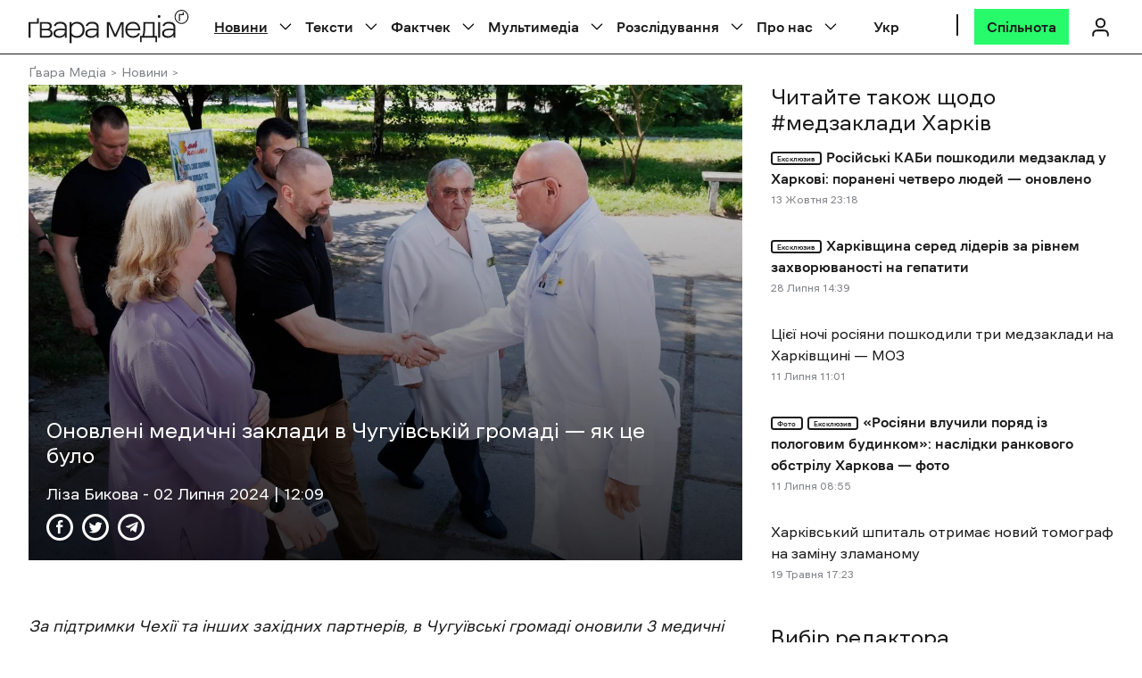

--- FILE ---
content_type: text/html; charset=UTF-8
request_url: https://gwaramedia.com/onovleni-medychni-zaklady-v-chuhuivskiy-hromadi-iak-tse-bulo/
body_size: 117549
content:
<!DOCTYPE html><html
 xmlns="http://www.w3.org/1999/xhtml"
 xmlns:fb="http://ogp.me/ns/fb#"
 xmlns:og="http://ogp.me/ns#"
 lang="uk-UA"><head><meta charset="utf-8"><meta name="viewport" content="width=device-width, initial-scale=1, maximum-scale=5"><meta http-equiv="X-UA-Compatible" content="ie=edge"><meta name="theme-color" content="#ffffff"><link rel="profile" href="http://gmpg.org/xfn/11"><link rel="preconnect" href="https://www.googletagmanager.com/" crossorigin><link rel="preconnect" href="https://fonts.gstatic.com/" crossorigin><meta name='robots' content='index, follow, max-image-preview:large, max-snippet:-1, max-video-preview:-1' /><link rel="alternate" hreflang="uk" href="https://gwaramedia.com/onovleni-medychni-zaklady-v-chuhuivskiy-hromadi-iak-tse-bulo/" /><link rel="alternate" hreflang="x-default" href="https://gwaramedia.com/onovleni-medychni-zaklady-v-chuhuivskiy-hromadi-iak-tse-bulo/" /><title>Оновлені медичні заклади в Чугуївській громаді — як це було</title><link rel="preload" href="https://gwaramedia.com/wp-content/themes/gwara-media/img/logo.svg" as="image" fetchpriority="high" /><link rel="preload" href="https://gwaramedia.com/wp-content/webp-express/webp-images/uploads/2024/06/zelenskyy--768x508.png.webp" as="image" fetchpriority="high" /><link rel="preload" href="https://gwaramedia.com/wp-content/webp-express/webp-images/uploads/2026/01/chista-768x432.png.webp" as="image" fetchpriority="high" /><meta name="description" content="За підтримки Чехії та інших західних партнерів, в Чугуївські громаді оновили 3 медичні заклади, які тепер оснащені сучасним обладнанням на загальну суму понад 500 тис. доларів. 🔸 Читайте на сайті Gwara Media" /><link rel="canonical" href="https://gwaramedia.com/onovleni-medychni-zaklady-v-chuhuivskiy-hromadi-iak-tse-bulo/" /><meta property="og:locale" content="uk_UA" /><meta property="og:type" content="article" /><meta property="og:title" content="Оновлені медичні заклади в Чугуївській громаді — як це було" /><meta property="og:description" content="За підтримки Чехії та інших західних партнерів, в Чугуївські громаді оновили 3 медичні заклади, які тепер оснащені сучасним обладнанням на загальну суму понад 500 тис. доларів." /><meta property="og:url" content="https://gwaramedia.com/onovleni-medychni-zaklady-v-chuhuivskiy-hromadi-iak-tse-bulo/" /><meta property="og:site_name" content="Ґвара Медіа" /><meta property="article:publisher" content="https://www.facebook.com/gwaramedia" /><meta property="article:author" content="https://www.facebook.com/profile.php?id=100023127720249" /><meta property="article:published_time" content="2024-07-02T09:09:58+00:00" /><meta property="article:modified_time" content="2024-07-02T09:10:05+00:00" /><meta property="og:image" content="https://gwaramedia.com/wp-content/uploads/2024/07/img_1108.jpg" /><meta property="og:image:width" content="1280" /><meta property="og:image:height" content="853" /><meta property="og:image:type" content="image/jpeg" /><meta name="author" content="Ліза Бикова" /><meta name="twitter:card" content="summary_large_image" /><meta name="twitter:creator" content="@lizabykova77" /><meta name="twitter:site" content="@GwaraMedia" /><meta name="twitter:label1" content="Written by" /><meta name="twitter:data1" content="Ліза Бикова" /><meta name="twitter:label2" content="Est. reading time" /><meta name="twitter:data2" content="3 minutes" /><style media="all">img:is([sizes="auto" i],[sizes^="auto," i]){contain-intrinsic-size:3000px 1500px}
/*! This file is auto-generated */
.wp-color-picker{width:80px;direction:ltr}.wp-picker-container .hidden{display:none}.wp-picker-container .wp-color-result.button{min-height:30px;margin:0 6px 6px 0;padding:0 0 0 30px;font-size:11px}.wp-color-result-text{background:#f6f7f7;border-radius:0 2px 2px 0;border-left:1px solid #c3c4c7;color:#50575e;display:block;line-height:2.54545455;padding:0 6px;text-align:center}.wp-color-result:focus,.wp-color-result:hover{background:#f6f7f7;border-color:#8c8f94;color:#1d2327}.wp-color-result:focus:after,.wp-color-result:hover:after{color:#1d2327;border-color:#a7aaad;border-left:1px solid #8c8f94}.wp-picker-container{display:inline-block}.wp-color-result:focus{border-color:#4f94d4;box-shadow:0 0 3px rgba(34,113,177,.8)}.wp-color-result:active{transform:none!important}.wp-picker-open+.wp-picker-input-wrap{display:inline-block;vertical-align:top}.wp-picker-input-wrap label{display:inline-block;vertical-align:top}.form-table .wp-picker-input-wrap label{margin:0!important}.wp-customizer .wp-picker-input-wrap .button.wp-picker-clear,.wp-customizer .wp-picker-input-wrap .button.wp-picker-default,.wp-picker-input-wrap .button.wp-picker-clear,.wp-picker-input-wrap .button.wp-picker-default{margin-left:6px;padding:0 8px;line-height:2.54545455;min-height:30px}.wp-picker-container .iris-square-slider .ui-slider-handle:focus{background-color:#50575e}.wp-picker-container .iris-picker{border-radius:0;border-color:#dcdcde;margin-top:6px}.wp-picker-container input[type=text].wp-color-picker{width:4rem;font-size:12px;font-family:monospace;line-height:2.33333333;margin:0;padding:0 5px;vertical-align:top;min-height:30px}.wp-color-picker::-webkit-input-placeholder{color:#646970}.wp-color-picker::-moz-placeholder{color:#646970;opacity:1}.wp-color-picker:-ms-input-placeholder{color:#646970}.wp-picker-container input[type=text].iris-error{background-color:#fcf0f1;border-color:#d63638;color:#000}.iris-picker .iris-strip .ui-slider-handle:focus,.iris-picker .ui-square-handle:focus{border-color:#3582c4;border-style:solid;box-shadow:0 0 0 1px #3582c4;outline:2px solid transparent}.iris-picker .iris-palette:focus{box-shadow:0 0 0 2px #3582c4}@media screen and (max-width:782px){.wp-picker-container input[type=text].wp-color-picker{width:5rem;font-size:16px;line-height:1.875;min-height:32px}.wp-customizer .wp-picker-container input[type=text].wp-color-picker{padding:0 5px}.wp-picker-input-wrap .button.wp-picker-clear,.wp-picker-input-wrap .button.wp-picker-default{padding:0 8px;line-height:2.14285714;min-height:32px}.wp-customizer .wp-picker-input-wrap .button.wp-picker-clear,.wp-customizer .wp-picker-input-wrap .button.wp-picker-default{padding:0 8px;font-size:14px;line-height:2.14285714;min-height:32px}.wp-picker-container .wp-color-result.button{padding:0 0 0 40px;font-size:14px;line-height:2.14285714}.wp-customizer .wp-picker-container .wp-color-result.button{font-size:14px;line-height:2.14285714}.wp-picker-container .wp-color-result-text{padding:0 14px;font-size:inherit;line-height:inherit}.wp-customizer .wp-picker-container .wp-color-result-text{padding:0 10px}}
#sb_instagram {width: 100%;margin: 0 auto;padding: 0;-webkit-box-sizing: border-box;-moz-box-sizing: border-box;box-sizing: border-box;}#sb_instagram:after{content: "";display: table;clear: both;}#sb_instagram.sbi_fixed_height{overflow: hidden;overflow-y: auto;-webkit-box-sizing: border-box;-moz-box-sizing: border-box;box-sizing: border-box;}#sb_instagram #sbi_images{-webkit-box-sizing: border-box;-moz-box-sizing: border-box;box-sizing: border-box;}#sb_instagram .sbi_header_link {-webkit-box-shadow: none;box-shadow: none;}#sb_instagram .sbi_header_link:hover {border: none;}#sb_instagram #sbi_images .sbi_item{display: inline-block;width: 100%;vertical-align: top;zoom: 1;margin: 0 !important;text-decoration: none;opacity: 1;overflow: hidden;-webkit-box-sizing: border-box;-moz-box-sizing: border-box;box-sizing: border-box;-webkit-transition: all 0.5s ease;-moz-transition: all 0.5s ease;-o-transition: all 0.5s ease;transition: all 0.5s ease;}#sb_instagram #sbi_images .sbi_item.sbi_transition{opacity: 0;}#sb_instagram #sbi_images {display: grid;width: 100%;padding: 12px 0;}#sb_instagram.sbi_col_1 #sbi_images {grid-template-columns: repeat(1, 1fr);}#sb_instagram.sbi_col_2 #sbi_images {grid-template-columns: repeat(2, 1fr);}#sb_instagram.sbi_col_3 #sbi_images {grid-template-columns: repeat(3, 1fr);}#sb_instagram.sbi_col_4 #sbi_images {grid-template-columns: repeat(4, 1fr);}#sb_instagram.sbi_col_5 #sbi_images {grid-template-columns: repeat(5, 1fr);}#sb_instagram.sbi_col_6 #sbi_images {grid-template-columns: repeat(6, 1fr);}#sb_instagram.sbi_col_7 #sbi_images {grid-template-columns: repeat(7, 1fr);}#sb_instagram.sbi_col_8 #sbi_images {grid-template-columns: repeat(8, 1fr);}#sb_instagram.sbi_col_9 #sbi_images {grid-template-columns: repeat(9, 1fr);}#sb_instagram.sbi_col_10 #sbi_images {grid-template-columns: repeat(10, 1fr);}#sb_instagram.sbi_col_1.sbi_disable_mobile #sbi_images {grid-template-columns: repeat(1, 1fr);}#sb_instagram.sbi_col_2.sbi_disable_mobile #sbi_images {grid-template-columns: repeat(2, 1fr);}#sb_instagram.sbi_col_3.sbi_disable_mobile #sbi_images {grid-template-columns: repeat(3, 1fr);}#sb_instagram.sbi_col_4.sbi_disable_mobile #sbi_images {grid-template-columns: repeat(4, 1fr);}#sb_instagram.sbi_col_5.sbi_disable_mobile #sbi_images {grid-template-columns: repeat(5, 1fr);}#sb_instagram.sbi_col_6.sbi_disable_mobile #sbi_images {grid-template-columns: repeat(6, 1fr);}#sb_instagram.sbi_col_7.sbi_disable_mobile #sbi_images {grid-template-columns: repeat(7, 1fr);}#sb_instagram.sbi_col_8.sbi_disable_mobile #sbi_images {grid-template-columns: repeat(8, 1fr);}#sb_instagram.sbi_col_9.sbi_disable_mobile #sbi_images {grid-template-columns: repeat(9, 1fr);}#sb_instagram.sbi_col_10.sbi_disable_mobile #sbi_images {grid-template-columns: repeat(10, 1fr);}#sb_instagram .sbi_photo_wrap{position: relative;}#sb_instagram .sbi_photo{display: block;text-decoration: none;}#sb_instagram .sbi_photo img{width: 100%;height: inherit;object-fit: cover;scale: 1;transition: -webkit-transform .5s ease-in-out;transition: transform .5s ease-in-out;transition: transform .5s ease-in-out, -webkit-transform .5s ease-in-out;vertical-align: middle;}#sb_instagram .sbi_no_js img{display: none;}#sb_instagram a, #sb_instagram a:hover, #sb_instagram a:focus, #sb_instagram a:active{outline: none;}#sb_instagram img{display: block;padding: 0 !important;margin: 0 !important;max-width: 100% !important;opacity: 1 !important;}#sb_instagram .sbi_link{display: none;position: absolute;bottom: 0;right: 0;width: 100%;padding: 10px 0;background: rgba(0,0,0,0.5);text-align: center;color: #fff;font-size: 12px;line-height: 1.1;}#sb_instagram .sbi_link a{padding: 0 6px;text-decoration: none;color: #fff;font-size: 12px;line-height: 1.1;display: inline-block;vertical-align: top;zoom: 1;}#sb_instagram .sbi_link .sbi_lightbox_link{padding-bottom: 5px;}#sb_instagram .sbi_link a:hover, #sb_instagram .sbi_link a:focus{text-decoration: underline;}#sb_instagram .sbi_photo_wrap:hover .sbi_link, #sb_instagram .sbi_photo_wrap:focus .sbi_link{display: block;}#sb_instagram svg:not(:root).svg-inline--fa {height: 1em;display: inline-block;}#sb_instagram .sbi_type_video .sbi_playbtn, #sb_instagram .sbi_type_carousel .sbi_playbtn, .sbi_type_carousel .fa-clone, #sb_instagram .sbi_type_carousel .svg-inline--fa.fa-play, #sb_instagram .sbi_type_video .svg-inline--fa.fa-play{display: block !important;position: absolute;z-index: 1;color: #fff;color: rgba(255,255,255,0.9);font-style: normal !important;text-shadow: 0 0 8px rgba(0,0,0,0.8);}#sb_instagram .sbi_type_video .sbi_playbtn, #sb_instagram .sbi_type_carousel .sbi_playbtn {z-index: 2;top: 50%;left: 50%;margin-top: -24px;margin-left: -19px;padding: 0;font-size: 48px;}#sb_instagram .sbi_type_carousel .fa-clone{right: 12px;top: 12px;font-size: 24px;text-shadow: 0 0 8px rgba(0,0,0,0.3);}.sbi_type_carousel svg.fa-clone, #sb_instagram .sbi_type_video .svg-inline--fa.fa-play, #sb_instagram .sbi_type_carousel .svg-inline--fa.fa-play{-webkit-filter: drop-shadow( 0px 0px 2px rgba(0,0,0,.4) );filter: drop-shadow( 0px 0px 2px rgba(0,0,0,.4) );}#sb_instagram .sbi_loader{width: 20px;height: 20px;position: relative;top: 50%;left: 50%;margin: -10px 0 0 -10px;background-color: #000;background-color: rgba(0,0,0,0.5);border-radius: 100%;-webkit-animation: sbi-sk-scaleout 1.0s infinite ease-in-out;animation: sbi-sk-scaleout 1.0s infinite ease-in-out;}#sb_instagram br {display: none;}#sbi_load p {display: inline;padding: 0;margin: 0;}#sb_instagram #sbi_load .sbi_loader{position: absolute;margin-top: -11px;background-color: #fff;opacity: 1;}@-webkit-keyframes sbi-sk-scaleout {0% {-webkit-transform: scale(0) }100% {-webkit-transform: scale(1.0);opacity: 0;}}@keyframes sbi-sk-scaleout {0% {-webkit-transform: scale(0);-ms-transform: scale(0);transform: scale(0);}100% {-webkit-transform: scale(1.0);-ms-transform: scale(1.0);transform: scale(1.0);opacity: 0;}}#sb_instagram .fa-spin, #sbi_lightbox .fa-spin{-webkit-animation: fa-spin 2s infinite linear;animation: fa-spin 2s infinite linear }#sb_instagram .fa-pulse, #sbi_lightbox .fa-pulse{-webkit-animation: fa-spin 1s infinite steps(8);animation: fa-spin 1s infinite steps(8) }@-webkit-keyframes fa-spin {0% {-webkit-transform: rotate(0deg);transform: rotate(0deg) }100% {-webkit-transform: rotate(359deg);transform: rotate(359deg) }}@keyframes fa-spin {0% {-webkit-transform: rotate(0deg);transform: rotate(0deg) }100% {-webkit-transform: rotate(359deg);transform: rotate(359deg) }}.sbi-screenreader{text-indent: -9999px !important;display: block !important;width: 0 !important;height: 0 !important;line-height: 0 !important;text-align: left !important;overflow: hidden !important;}#sb_instagram .sb_instagram_header, .sb_instagram_header{overflow: hidden;position: relative;-webkit-box-sizing: border-box;-moz-box-sizing: border-box;box-sizing: border-box;padding: 12px 0;}#sb_instagram .sb_instagram_header a, .sb_instagram_header a {text-decoration: none;transition: color 0.5s ease;}.sb_instagram_header.sbi_header_outside{float: none;margin-left: auto !important;margin-right: auto !important;display: flex;}.sbi_no_avatar .sbi_header_img{background: #333;color: #fff;width: 50px;height: 50px;position: relative;}.sb_instagram_header .sbi_header_hashtag_icon {opacity: 0;position: absolute;width: 100%;top: 0;bottom: 0;left: 0;text-align: center;color: #fff;background: rgba(0, 0, 0, 0.75);}.sbi_no_avatar .sbi_header_hashtag_icon {display: block;color: #fff;opacity: .9;-webkit-transition: background .6s linear,color .6s linear;-moz-transition: background .6s linear,color .6s linear;-o-transition: background .6s linear,color .6s linear;transition: background .6s linear,color .6s linear }.sbi_no_avatar:hover .sbi_header_hashtag_icon {display: block;opacity: 1;-webkit-transition: background .2s linear,color .2s linear;-moz-transition: background .2s linear,color .2s linear;-o-transition: background .2s linear,color .2s linear;transition: background .2s linear,color .2s linear }@media all and (min-width: 480px){#sb_instagram .sb_instagram_header.sbi_medium .sbi_header_img, .sb_instagram_header.sbi_medium .sbi_header_img{width: 80px;height: 80px;border-radius: 50%;}#sb_instagram .sb_instagram_header.sbi_medium .sbi_header_img img, .sb_instagram_header.sbi_medium .sbi_header_img img{width: 80px;height: 80px;border-radius: 50%;}#sb_instagram .sb_instagram_header.sbi_medium .sbi_header_text h3, .sb_instagram_header.sbi_medium .sbi_header_text h3{font-size: 20px;}#sb_instagram .sb_instagram_header.sbi_medium .sbi_header_text .sbi_bio_info, #sb_instagram .sb_instagram_header.sbi_medium .sbi_header_text .sbi_bio, .sb_instagram_header.sbi_medium .sbi_header_text .sbi_bio_info, .sb_instagram_header.sbi_medium .sbi_header_text .sbi_bio{font-size: 14px;}#sb_instagram .sb_instagram_header.sbi_medium .sbi_header_text h3, #sb_instagram .sb_instagram_header.sbi_medium .sbi_header_text .sbi_bio_info, #sb_instagram .sb_instagram_header.sbi_medium .sbi_header_text .sbi_bio, .sb_instagram_header.sbi_medium .sbi_header_text h3, .sb_instagram_header.sbi_medium .sbi_header_text .sbi_bio_info, .sb_instagram_header.sbi_medium .sbi_header_text .sbi_bio{line-height: 1.4 }#sb_instagram .sb_instagram_header.sbi_large .sbi_header_img, .sb_instagram_header.sbi_large .sbi_header_img{width: 120px;height: 120px;border-radius: 50%;}#sb_instagram .sb_instagram_header.sbi_large .sbi_header_img img, .sb_instagram_header.sbi_large .sbi_header_img img {width: 120px;height: 120px;border-radius: 50%;}#sb_instagram .sb_instagram_header.sbi_large .sbi_header_text h3, .sb_instagram_header.sbi_large .sbi_header_text h3{font-size: 28px;}#sb_instagram .sb_instagram_header.sbi_large .sbi_header_text .sbi_bio_info, #sb_instagram .sb_instagram_header.sbi_large .sbi_header_text .sbi_bio, .sb_instagram_header.sbi_large .sbi_header_text .sbi_bio_info, .sb_instagram_header.sbi_large .sbi_header_text .sbi_bio{font-size: 16px;}}#sb_instagram .sb_instagram_header .sbi_header_img, .sb_instagram_header .sbi_header_img{position: relative;width: 50px;height: 50px;overflow: hidden;-moz-border-radius: 40px;-webkit-border-radius: 40px;border-radius: 50%;}#sb_instagram .sb_instagram_header .sbi_header_img_hover, .sb_instagram_header .sbi_header_img_hover{opacity: 0;position: absolute;width: 100%;top: 0;bottom: 0;left: 0;text-align: center;color: #fff;background: rgba(0,0,0,0.75);}#sb_instagram .sb_instagram_header .sbi_header_img_hover .sbi_new_logo, #sb_instagram .sb_instagram_header .sbi_header_hashtag_icon .sbi_new_logo, .sb_instagram_header .sbi_header_img_hover .sbi_new_logo, .sb_instagram_header .sbi_header_hashtag_icon .sbi_new_logo{position: absolute;top: 50%;left: 50%;margin-top: -12px;margin-left: -12px;width: 24px;height: 24px;font-size: 24px;}#sb_instagram .sb_instagram_header.sbi_medium .sbi_header_hashtag_icon .sbi_new_logo, .sb_instagram_header.sbi_medium .sbi_header_hashtag_icon .sbi_new_logo{margin-top: -18px;margin-left: -18px;width: 36px;height: 36px;font-size: 36px }#sb_instagram .sb_instagram_header.sbi_large .sbi_header_hashtag_icon .sbi_new_logo, .sb_instagram_header.sbi_large .sbi_header_hashtag_icon .sbi_new_logo {margin-top: -24px;margin-left: -24px;width: 48px;height: 48px;font-size: 48px }#sb_instagram .sb_instagram_header .sbi_header_img_hover i {overflow: hidden;}#sb_instagram .sb_instagram_header .sbi_header_img_hover, .sb_instagram_header .sbi_header_img_hover{z-index: 2;transition: opacity 0.4s ease-in-out;}#sb_instagram .sb_instagram_header .sbi_fade_in, .sb_instagram_header .sbi_fade_in{opacity: 1;transition: opacity 0.2s ease-in-out;}#sb_instagram .sb_instagram_header a:hover .sbi_header_img_hover, #sb_instagram .sb_instagram_header a:focus .sbi_header_img_hover, .sb_instagram_header a:hover .sbi_header_img_hover, .sb_instagram_header a:focus .sbi_header_img_hover{opacity: 1;}#sb_instagram .sb_instagram_header .sbi_header_text, .sb_instagram_header .sbi_header_text{display: flex;gap: 20px;justify-content: flex-start;align-items: center;}#sb_instagram .sb_instagram_header.sbi_large .sbi_feedtheme_header_text, .sb_instagram_header.sbi_large .sbi_feedtheme_header_text {gap: 8px;}.sb_instagram_header.sbi_medium .sbi_feedtheme_header_text {gap: 4px;}.sbi_feedtheme_header_text {display: flex;justify-content: flex-start;align-items: flex-start;flex: 1;flex-direction: column;gap: 4px;}#sb_instagram .sb_instagram_header a, .sb_instagram_header a{text-decoration: none;}#sb_instagram .sb_instagram_header h3, .sb_instagram_header h3{font-size: 16px;line-height: 1.3;margin: 0;padding: 0;}#sb_instagram .sb_instagram_header p, .sb_instagram_header p{font-size: 13px;line-height: 1.3;margin: 0;padding: 0;}#sb_instagram p:empty {display: none;}#sb_instagram .sb_instagram_header .sbi_header_text img.emoji, .sb_instagram_header .sbi_header_text img.emoji{margin-right: 3px !important;}#sb_instagram .sb_instagram_header .sbi_header_text.sbi_no_bio .sbi_bio_info, .sb_instagram_header .sbi_header_text.sbi_no_bio .sbi_bio_info{clear: both;}#sb_instagram #sbi_load{float: left;clear: both;width: 100%;text-align: center;}#sb_instagram #sbi_load .fa-spinner{display: none;position: absolute;top: 50%;left: 50%;margin: -8px 0 0 -7px;font-size: 15px;}#sb_instagram #sbi_load{opacity: 1;transition: all 0.5s ease-in;}#sb_instagram .sbi_load_btn .sbi_btn_text, #sb_instagram .sbi_load_btn .sbi_loader{opacity: 1;transition: all 0.1s ease-in;}#sb_instagram .sbi_hidden{opacity: 0 !important;}#sb_instagram #sbi_load .sbi_load_btn, #sb_instagram .sbi_follow_btn a{display: inline-block;vertical-align: top;zoom: 1;padding: 7px 14px;margin: 5px auto 0 auto;background: #333;border: none;color: #fff;text-decoration: none;font-size: 13px;line-height: 1.5;-moz-border-radius: 4px;-webkit-border-radius: 4px;border-radius: 4px;-webkit-box-sizing: border-box;-moz-box-sizing: border-box;box-sizing: border-box;}#sb_instagram #sbi_load .sbi_load_btn {position: relative;}#sb_instagram .sbi_follow_btn{display: inline-block;vertical-align: top;zoom: 1;text-align: center;}#sb_instagram .sbi_follow_btn.sbi_top{display: block;margin-bottom: 5px;}#sb_instagram .sbi_follow_btn a{background: #408bd1;color: #fff;}#sb_instagram .sbi_follow_btn a, #sb_instagram .sbi_follow_btn a, #sb_instagram #sbi_load .sbi_load_btn{transition: all 0.1s ease-in;}#sb_instagram #sbi_load .sbi_load_btn:hover{outline: none;box-shadow: inset 0 0 20px 20px rgba(255,255,255,0.25);}#sb_instagram .sbi_follow_btn a:hover, #sb_instagram .sbi_follow_btn a:focus{outline: none;box-shadow: inset 0 0 10px 20px #359dff;}#sb_instagram .sbi_follow_btn a:active, #sb_instagram #sbi_load .sbi_load_btn:active{box-shadow: inset 0 0 10px 20px rgba(0,0,0,0.3);}#sb_instagram .sbi_follow_btn .fa, #sb_instagram .sbi_follow_btn svg{margin-bottom: -1px;margin-right: 7px;font-size: 15px;}#sb_instagram .sbi_follow_btn svg{vertical-align: -.125em;}#sb_instagram #sbi_load .sbi_follow_btn{margin-left: 5px;}#sb_instagram .sb_instagram_error{width: 100%;text-align: center;line-height: 1.4;}#sbi_mod_error{display: none;border: 1px solid #ddd;background: #eee;color: #333;margin: 10px 0 0;padding: 10px 15px;font-size: 13px;text-align: center;clear: both;-moz-border-radius: 4px;-webkit-border-radius: 4px;border-radius: 4px;}#sbi_mod_error br {display: initial !important;}#sbi_mod_error p{padding: 5px 0 !important;margin: 0 !important;line-height: 1.3 !important;}#sbi_mod_error ol, #sbi_mod_error ul{padding: 5px 0 5px 20px !important;margin: 0 !important;}#sbi_mod_error li{padding: 1px 0 !important;margin: 0 !important;}#sbi_mod_error span{font-size: 12px;}#sb_instagram.sbi_medium .sbi_playbtn, #sb_instagram.sbi_medium .sbi_photo_wrap .svg-inline--fa.fa-play{margin-top: -12px;margin-left: -9px;font-size: 23px;}#sb_instagram.sbi_medium .sbi_type_carousel .sbi_photo_wrap .fa-clone{right: 8px;top: 8px;font-size: 18px;}#sb_instagram.sbi_small .sbi_playbtn, #sb_instagram.sbi_small .sbi_photo_wrap .svg-inline--fa.fa-play{margin-top: -9px;margin-left: -7px;font-size: 18px;}#sb_instagram.sbi_small .sbi_type_carousel .sbi_photo_wrap .fa-clone{right: 5px;top: 5px;font-size: 12px;}@media all and (max-width: 640px){#sb_instagram.sbi_col_3 #sbi_images, #sb_instagram.sbi_col_4 #sbi_images, #sb_instagram.sbi_col_5 #sbi_images, #sb_instagram.sbi_col_6 #sbi_images {grid-template-columns: repeat(2, 1fr);}#sb_instagram.sbi_col_7 #sbi_images, #sb_instagram.sbi_col_8 #sbi_images, #sb_instagram.sbi_col_9 #sbi_images, #sb_instagram.sbi_col_10 #sbi_images {grid-template-columns: repeat(4, 1fr);}#sb_instagram.sbi_width_resp{width: 100% !important;}}@media all and (max-width: 480px){#sb_instagram.sbi_col_3 #sbi_images, #sb_instagram.sbi_col_4 #sbi_images, #sb_instagram.sbi_col_5 #sbi_images, #sb_instagram.sbi_col_6 #sbi_images, #sb_instagram.sbi_col_7 #sbi_images, #sb_instagram.sbi_col_8 #sbi_images, #sb_instagram.sbi_col_9 #sbi_images, #sb_instagram.sbi_col_10 #sbi_images {grid-template-columns: 1fr;}#sb_instagram.sbi_mob_col_10 #sbi_images {grid-template-columns: repeat(10, 1fr);}#sb_instagram.sbi_mob_col_9 #sbi_images {grid-template-columns: repeat(9, 1fr);}#sb_instagram.sbi_mob_col_8 #sbi_images {grid-template-columns: repeat(8, 1fr);}#sb_instagram.sbi_mob_col_7 #sbi_images {grid-template-columns: repeat(7, 1fr);}#sb_instagram.sbi_mob_col_6 #sbi_images {grid-template-columns: repeat(6, 1fr);}#sb_instagram.sbi_mob_col_5 #sbi_images {grid-template-columns: repeat(5, 1fr);}#sb_instagram.sbi_mob_col_4 #sbi_images {grid-template-columns: repeat(4, 1fr);}#sb_instagram.sbi_mob_col_3 #sbi_images {grid-template-columns: repeat(3, 1fr);}#sb_instagram.sbi_mob_col_2 #sbi_images {grid-template-columns: repeat(2, 1fr);}#sb_instagram.sbi_mob_col_1 #sbi_images {grid-template-columns: 1fr;}}#sb_instagram.sbi_no_js #sbi_images .sbi_item .sbi_photo_wrap{box-sizing: border-box;position: relative;overflow: hidden;}#sb_instagram.sbi_no_js #sbi_images .sbi_item .sbi_photo_wrap:before {content: "";display: block;padding-top: 100%;z-index: -300;}#sb_instagram.sbi_no_js #sbi_images .sbi_item .sbi_photo {position: absolute;top: 0;left: 0;bottom: 0;right: 0;}#sb_instagram.sbi_no_js #sbi_images .sbi_item.sbi_transition {opacity: 1;}#sb_instagram.sbi_no_js .sbi_photo img, #sb_instagram.sbi_no_js .sbi_load_btn{display: none;}#sb_instagram #sbi_images .sbi_js_load_disabled .sbi_imgLiquid_ready.sbi_photo, #sb_instagram #sbi_images .sbi_no_js_customizer .sbi_imgLiquid_ready.sbi_photo{padding-bottom: 0 !important;}#sb_instagram #sbi_mod_error .sb_frontend_btn {display: inline-block;padding: 6px 10px;background: #ddd;background: rgba(0,0,0,.1);text-decoration: none;border-radius: 5px;margin-top: 10px;color: #444 }#sb_instagram #sbi_mod_error .sb_frontend_btn:hover {background: #ccc;background: rgba(0,0,0,.15) }#sb_instagram #sbi_mod_error .sb_frontend_btn .fa {margin-right: 2px }.sbi_header_outside.sbi_header_palette_dark, #sb_instagram.sbi_palette_dark, #sbi_lightbox.sbi_palette_dark_lightbox .sbi_lb-outerContainer .sbi_lb-dataContainer, #sbi_lightbox.sbi_palette_dark_lightbox .sbi_lightbox_tooltip, #sbi_lightbox.sbi_palette_dark_lightbox .sbi_share_close{background-color: rgba(0,0,0,.85);color: rgba(255,255,255,.75);}#sb_instagram.sbi_palette_dark .sbi_caption, .sbi_header_palette_dark, #sbi_lightbox.sbi_palette_dark_lightbox .sbi_lb-outerContainer .sbi_lb-dataContainer .sbi_lb-details .sbi_lb-caption, #sbi_lightbox.sbi_palette_dark_lightbox .sbi_lb-outerContainer .sbi_lb-dataContainer .sbi_lb-number, #sbi_lightbox.sbi_lb-comments-enabled.sbi_palette_dark_lightbox .sbi_lb-commentBox p{color: rgba(255,255,255,.75);}.sbi_header_palette_dark .sbi_bio, #sb_instagram.sbi_palette_dark .sbi_meta {color: rgba(255,255,255,.75);}.sbi_header_palette_dark a, #sb_instagram.sbi_palette_dark .sbi_expand a, #sbi_lightbox.sbi_palette_dark_lightbox .sbi_lb-outerContainer .sbi_lb-dataContainer .sbi_lb-details a, #sbi_lightbox.sbi_palette_dark_lightbox .sbi_lb-outerContainer .sbi_lb-dataContainer .sbi_lb-details a p, #sbi_lightbox.sbi_lb-comments-enabled.sbi_palette_dark_lightbox .sbi_lb-commentBox .sbi_lb-commenter {color: #fff;}.sbi_header_outside.sbi_header_palette_light, #sb_instagram.sbi_palette_light, #sbi_lightbox.sbi_palette_light_lightbox .sbi_lb-outerContainer .sbi_lb-dataContainer, #sbi_lightbox.sbi_palette_light_lightbox .sbi_lightbox_tooltip, #sbi_lightbox.sbi_palette_light_lightbox .sbi_share_close{color: rgba(0,0,0,.85);background-color: rgba(255,255,255,.75);}#sb_instagram.sbi_palette_light .sbi_caption, .sbi_header_palette_light, #sbi_lightbox.sbi_palette_light_lightbox .sbi_lb-outerContainer .sbi_lb-dataContainer .sbi_lb-details .sbi_lb-caption, #sbi_lightbox.sbi_palette_light_lightbox .sbi_lb-outerContainer .sbi_lb-dataContainer .sbi_lb-number, #sbi_lightbox.sbi_lb-comments-enabled.sbi_palette_light_lightbox .sbi_lb-commentBox p{color: rgba(0,0,0,.85);}.sbi_header_palette_light .sbi_bio, #sb_instagram.sbi_palette_light .sbi_meta {color: rgba(0,0,0,.85);}.sbi_header_palette_light a, #sb_instagram.sbi_palette_light .sbi_expand a, #sbi_lightbox.sbi_palette_light_lightbox .sbi_lb-outerContainer .sbi_lb-dataContainer .sbi_lb-details a, #sbi_lightbox.sbi_palette_light_lightbox .sbi_lb-outerContainer .sbi_lb-dataContainer .sbi_lb-details a p, #sbi_lightbox.sbi_lb-comments-enabled.sbi_palette_light_lightbox .sbi_lb-commentBox .sbi_lb-commenter {color: #000;}@media all and (max-width: 480px){#sb_instagram.sbi_col_3.sbi_mob_col_auto #sbi_images, #sb_instagram.sbi_col_4.sbi_mob_col_auto #sbi_images, #sb_instagram.sbi_col_5.sbi_mob_col_auto #sbi_images, #sb_instagram.sbi_col_6.sbi_mob_col_auto #sbi_images, #sb_instagram.sbi_col_7.sbi_mob_col_auto #sbi_images, #sb_instagram.sbi_col_8.sbi_mob_col_auto #sbi_images, #sb_instagram.sbi_col_9.sbi_mob_col_auto #sbi_images, #sb_instagram.sbi_col_10.sbi_mob_col_auto #sbi_images, #sb_instagram.sbi_mob_col_1 #sbi_images {grid-template-columns: 1fr;}#sb_instagram.sbi_mob_col_2 #sbi_images {grid-template-columns: repeat(2, 1fr) }#sb_instagram.sbi_mob_col_3 #sbi_images {grid-template-columns: repeat(3, 1fr) }#sb_instagram.sbi_mob_col_4 #sbi_images {grid-template-columns: repeat(4, 1fr) }#sb_instagram.sbi_mob_col_5 #sbi_images {grid-template-columns: repeat(5, 1fr) }#sb_instagram.sbi_mob_col_6 #sbi_images {grid-template-columns: repeat(6, 1fr) }#sb_instagram.sbi_mob_col_7 #sbi_images {grid-template-columns: repeat(7, 1fr) }}@media all and (max-width: 800px){#sb_instagram.sbi_tab_col_10 #sbi_images {grid-template-columns: repeat(10, 1fr);}#sb_instagram.sbi_tab_col_9 #sbi_images {grid-template-columns: repeat(9, 1fr);}#sb_instagram.sbi_tab_col_8 #sbi_images {grid-template-columns: repeat(8, 1fr);}#sb_instagram.sbi_tab_col_7 #sbi_images {grid-template-columns: repeat(7, 1fr);}#sb_instagram.sbi_tab_col_6 #sbi_images {grid-template-columns: repeat(6, 1fr);}#sb_instagram.sbi_tab_col_5 #sbi_images {grid-template-columns: repeat(5, 1fr);}#sb_instagram.sbi_tab_col_4 #sbi_images {grid-template-columns: repeat(4, 1fr);}#sb_instagram.sbi_tab_col_3 #sbi_images {grid-template-columns: repeat(3, 1fr);}#sb_instagram.sbi_tab_col_2 #sbi_images {grid-template-columns: repeat(2, 1fr);}#sb_instagram.sbi_tab_col_1 #sbi_images {grid-template-columns: 1fr;}}@media all and (max-width: 480px){#sb_instagram.sbi_col_3.sbi_mob_col_auto #sbi_images, #sb_instagram.sbi_col_4.sbi_mob_col_auto #sbi_images, #sb_instagram.sbi_col_5.sbi_mob_col_auto #sbi_images, #sb_instagram.sbi_col_6.sbi_mob_col_auto #sbi_images, #sb_instagram.sbi_col_7.sbi_mob_col_auto #sbi_images, #sb_instagram.sbi_col_8.sbi_mob_col_auto #sbi_images, #sb_instagram.sbi_col_9.sbi_mob_col_auto #sbi_images, #sb_instagram.sbi_col_10.sbi_mob_col_auto #sbi_images, #sb_instagram.sbi_mob_col_1 #sbi_images {grid-template-columns: 1fr;}#sb_instagram.sbi_mob_col_2 #sbi_images {grid-template-columns: repeat(2, 1fr) }#sb_instagram.sbi_mob_col_3 #sbi_images {grid-template-columns: repeat(3, 1fr) }#sb_instagram.sbi_mob_col_4 #sbi_images {grid-template-columns: repeat(4, 1fr) }#sb_instagram.sbi_mob_col_5 #sbi_images {grid-template-columns: repeat(5, 1fr);}#sb_instagram.sbi_mob_col_6 #sbi_images {grid-template-columns: repeat(6, 1fr);}#sb_instagram.sbi_mob_col_7 #sbi_images {grid-template-columns: repeat(7, 1fr);}#sb_instagram.sbi_mob_col_8 #sbi_images {grid-template-columns: repeat(8, 1fr);}#sb_instagram.sbi_mob_col_9 #sbi_images {grid-template-columns: repeat(9, 1fr);}#sb_instagram.sbi_mob_col_10 #sbi_images {grid-template-columns: repeat(10, 1fr);}}#sb_instagram #sbi_images .sbi_item.sbi_num_diff_hide{display: none !important;}body:after {content: url([data-uri]);display: none;}.sbi_lightboxOverlay {position: absolute;top: 0;left: 0;z-index: 99999;background-color: black;filter: progid:DXImageTransform.Microsoft.Alpha(Opacity=80);opacity: 0.9;display: none;}.sbi_lightbox {position: absolute;left: 0;width: 100%;z-index: 100000;text-align: center;line-height: 0;font-weight: normal;}.sbi_lightbox .sbi_lb-image {display: block;height: auto;max-width: inherit;-webkit-border-radius: 3px;-moz-border-radius: 3px;-ms-border-radius: 3px;-o-border-radius: 3px;border-radius: 3px;object-fit: contain;}.sbi_lightbox.sbi_lb-comments-enabled .sbi_lb-image{-webkit-border-radius: 3px 0 0 3px;-moz-border-radius: 3px 0 0 3px;-ms-border-radius: 3px 0 0 3px;-o-border-radius: 3px 0 0 3px;border-radius: 3px 0 0 3px;}.sbi_lightbox a:hover, .sbi_lightbox a:focus, .sbi_lightbox a:active{outline: none;}.sbi_lightbox a img {border: none;}.sbi_lb-outerContainer {position: relative;background-color: #000;*zoom: 1;width: 250px;height: 250px;margin: 0 auto 5px auto;-webkit-border-radius: 4px;-moz-border-radius: 4px;-ms-border-radius: 4px;-o-border-radius: 4px;border-radius: 4px;}.sbi_lb-outerContainer:after {content: "";display: table;clear: both;}.sbi_lb-container-wrapper{height: 100%;}.sbi_lb-container {position: relative;padding: 4px;top: 0;left: 0;width: 100%;height: 100%;bottom: 0;right: 0;}.sbi_lb-loader {position: absolute;width: 100%;top: 50%;left: 0;height: 20px;margin-top: -10px;text-align: center;line-height: 0;}.sbi_lb-loader span {display: block;width: 14px;height: 14px;margin: 0 auto;background: url([data-uri]) no-repeat;}.sbi_lb-nav {top: 0;left: 0;width: 100%;z-index: 10;}.sbi_lb-container > .nav {left: 0;}.sbi_lb-nav a {position: absolute;z-index: 100;top: 0;height: 90%;outline: none;background-image: url('[data-uri]');}.sbi_lb-prev, .sbi_lb-next {height: 100%;cursor: pointer;display: block;}.sbi_lb-nav a.sbi_lb-prev {width: 50px;left: -70px;padding-left: 10px;padding-right: 10px;float: left;filter: progid:DXImageTransform.Microsoft.Alpha(Opacity=0.5);opacity: 0.5;-webkit-transition: opacity 0.2s;-moz-transition: opacity 0.2s;-o-transition: opacity 0.2s;transition: opacity 0.2s;}.sbi_lb-nav a.sbi_lb-prev:hover {filter: progid:DXImageTransform.Microsoft.Alpha(Opacity=100);opacity: 1;}.sbi_lb-nav a.sbi_lb-next {width: 50px;right: -70px;padding-left: 10px;padding-right: 10px;float: right;filter: progid:DXImageTransform.Microsoft.Alpha(Opacity=0.5);opacity: 0.5;-webkit-transition: opacity 0.2s;-moz-transition: opacity 0.2s;-o-transition: opacity 0.2s;transition: opacity 0.2s;}.sbi_lb-nav a.sbi_lb-next:hover {filter: progid:DXImageTransform.Microsoft.Alpha(Opacity=100);opacity: 1;}.sbi_lb-nav span{display: block;top: 55%;position: absolute;left: 20px;width: 34px;height: 45px;margin: -25px 0 0 0;background: url([data-uri]) no-repeat;}.sbi_lb-nav a.sbi_lb-prev span{background-position: -53px 0;}.sbi_lb-nav a.sbi_lb-next span{left: auto;right: 20px;background-position: -18px 0;}.sbi_lb-dataContainer {margin: 0 auto;padding-top: 10px;*zoom: 1;width: 100%;font-family: "Open Sans", Helvetica, Arial, sans-serif;-moz-border-radius-bottomleft: 4px;-webkit-border-bottom-left-radius: 4px;border-bottom-left-radius: 4px;-moz-border-radius-bottomright: 4px;-webkit-border-bottom-right-radius: 4px;border-bottom-right-radius: 4px;}.sbi_lightbox.sbi_lb-comments-enabled .sbi_lb-outerContainer{position: relative;padding-right: 300px;background: #fff;-webkit-box-sizing: content-box;-moz-box-sizing: content-box;box-sizing: content-box;}.sbi_lightbox.sbi_lb-comments-enabled .sbi_lb-container-wrapper {position: relative;background: #000;}.sbi_lightbox.sbi_lb-comments-enabled .sbi_lb-dataContainer {width: 300px !important;position: absolute;top: 0;right: -300px;height: 100%;bottom: 0;background: #fff;line-height: 1.4;overflow: hidden;overflow-y: auto;text-align: left;}.sbi_lb-dataContainer:after, .sbi_lb-data:after, .sbi_lb-commentBox:after {content: "";display: table;clear: both;}.sbi_lightbox.sbi_lb-comments-enabled .sbi_lb-commentBox{display: block !important;width: 100%;margin-top: 20px;padding: 4px;}#sbi_lightbox.sbi_lb-comments-enabled .sbi_lb-number {padding-bottom: 0;}#sbi_lightbox.sbi_lb-comments-enabled .sbi_lb-caption {width: 100%;max-width: 100%;margin-bottom: 20px;}#sbi_lightbox.sbi_lb-comments-enabled .sbi_lb-caption .sbi_caption_text {display: inline-block;padding-top: 10px;}.sbi_lightbox.sbi_lb-comments-enabled .sbi_lb-comment{display: block !important;width: 100%;min-width: 100%;float: left;clear: both;font-size: 12px;padding: 3px 20px 3px 0;margin: 0 0 1px 0;-webkit-box-sizing: border-box;-moz-box-sizing: border-box;box-sizing: border-box;}.sbi_lightbox.sbi_lb-comments-enabled .sbi_lb-commenter {font-weight: 700;margin-right: 5px;}.sbi_lightbox.sbi_lb-comments-enabled .sbi_lb-commentBox p{text-align: left;}.sbi_lightbox.sbi_lb-comments-enabled .sbi_lb-dataContainer{box-sizing: border-box;padding: 15px 20px;}.sbi_lb-data {padding: 0 4px;color: #ccc;}.sbi_lb-data .sbi_lb-details {width: 85%;float: left;text-align: left;line-height: 1.1;}.sbi_lb-data .sbi_lb-caption {float: left;font-size: 13px;font-weight: normal;line-height: 1.3;padding-bottom: 3px;color: #ccc;word-wrap: break-word;word-break: break-word;overflow-wrap: break-word;-webkit-hyphens: auto;-moz-hyphens: auto;hyphens: auto;}.sbi_lb-data .sbi_lb-caption a{color: #ccc;font-weight: bold;text-decoration: none;}.sbi_lb-data .sbi_lb-caption a:hover, .sbi_lb-commenter:hover{color: #fff;text-decoration: underline;}.sbi_lb-data .sbi_lb-caption .sbi_lightbox_username{float: left;width: 100%;color: #ccc;padding-bottom: 0;display: block;margin: 0 0 5px 0;}.sbi_lb-data .sbi_lb-caption .sbi_lightbox_username:hover p{color: #fff;text-decoration: underline;}.sbi_lightbox.sbi_lb-comments-enabled .sbi_lb-commenter {color: #333;}.sbi_lightbox.sbi_lb-comments-enabled .sbi_lb-data, .sbi_lightbox.sbi_lb-comments-enabled .sbi_lb-data .sbi_lb-caption, .sbi_lightbox.sbi_lb-comments-enabled .sbi_lb-data .sbi_lb-caption a, .sbi_lightbox.sbi_lb-comments-enabled .sbi_lb-data .sbi_lb-caption a:hover, .sbi_lightbox.sbi_lb-comments-enabled .sbi_lb-commenter:hover, .sbi_lightbox.sbi_lb-comments-enabled .sbi_lightbox_username, #sbi_lightbox.sbi_lightbox.sbi_lb-comments-enabled .sbi_lb-number, #sbi_lightbox.sbi_lightbox.sbi_lb-comments-enabled .sbi_lightbox_action a, #sbi_lightbox.sbi_lightbox.sbi_lb-comments-enabled .sbi_lightbox_action a:hover, .sbi_lightbox.sbi_lb-comments-enabled .sbi_lb-data .sbi_lb-caption .sbi_lightbox_username:hover p, .sbi_lightbox.sbi_lb-comments-enabled .sbi_lb-data .sbi_lb-caption .sbi_lightbox_username p{color: #333;}.sbi_lightbox .sbi_lightbox_username img {float: left;border: none;width: 32px;height: 32px;margin-right: 10px;background: #666;-moz-border-radius: 40px;-webkit-border-radius: 40px;border-radius: 40px;}.sbi_lightbox_username p{float: left;margin: 0;padding: 0;color: #ccc;line-height: 32px;font-weight: bold;font-size: 13px;}.sbi_lb-data .sbi_lb-number {display: block;float: left;clear: both;padding: 5px 0 15px 0;font-size: 12px;color: #999999;}.sbi_lb-data .sbi_lb-close {display: block;float: right;width: 30px;height: 30px;font-size: 18px;color: #aaa;text-align: right;outline: none;filter: progid:DXImageTransform.Microsoft.Alpha(Opacity=70);opacity: 0.7;-webkit-transition: opacity 0.2s;-moz-transition: opacity 0.2s;-o-transition: opacity 0.2s;transition: opacity 0.2s;}.sbi_lb-data .sbi_lb-close:hover {cursor: pointer;filter: progid:DXImageTransform.Microsoft.Alpha(Opacity=100);opacity: 1;color: #fff;}.sbi_lb-nav {height: auto;}.sbi_lightbox .sbi_owl-item:nth-child(n+2) .sbi_video {position: relative !important;}.sbi_lb-container{padding: 0;}.sb-elementor-cta {width: 100% !important;border: 1px solid #E8E8EB !important;border-radius: 2px !important;position: relative !important;text-align: center !important;}.sb-elementor-cta-img-ctn {width: 100% !important;position: relative !important;float: left !important;display: flex !important;justify-content: center !important;align-items: center !important;margin-top: 50px !important;margin-bottom: 35px !important;}.sb-elementor-cta-img {width: 65px !important;height: 65px !important;position: relative !important;border: 2px solid #DCDDE1 !important;border-radius: 16px !important;-webkit-transform: rotate(-3deg) !important;transform: rotate(-3deg) !important;display: flex !important;justify-content: center !important;align-items: center !important;}.sb-elementor-cta-img span svg {float: left !important;}.sb-elementor-cta-img>* {-webkit-transform: rotate(3deg) !important;transform: rotate(3deg) !important;}.sb-elementor-cta-logo {position: absolute !important;right: -15px !important;bottom: -19px !important;z-index: 1 !important;}.sb-elementor-cta-heading {font-size: 19px !important;padding: 0px !important;margin: 0px !important;display: inline-block !important;width: 100% !important;font-weight: 700 !important;line-height: 1.4em !important;margin-bottom: 30px !important;}.sb-elementor-cta-btn {background: #0068A0 !important;border-radius: 2px !important;padding: 8px 20px 8px 38px !important;cursor: pointer !important;color: #fff !important;position: relative !important;margin-bottom: 30px !important;}.sb-elementor-cta-btn:before, .sb-elementor-cta-btn:after {content: '' !important;position: absolute !important;width: 2px !important;height: 12px !important;background: #fff !important;left: 20px !important;top: 14px !important;}.sb-elementor-cta-btn:after {-webkit-transform: rotate(90deg) !important;transform: rotate(90deg) !important;}.sb-elementor-cta-desc {display: flex !important;justify-content: center !important;align-items: center !important;padding: 20px !important;background: #F9F9FA !important;border-top: 1px solid #E8E8EB !important;margin-top: 35px !important;flex-direction: column !important;}.sb-elementor-cta-desc strong {color: #141B38 !important;font-size: 16px !important;font-weight: 600 !important;margin-bottom: 8px !important;}.sb-elementor-cta-desc span {color: #434960 !important;font-size: 14px !important;line-height: 1.5em !important;padding: 0 20% !important;}.sb-elementor-cta-selector {width: 100% !important;padding: 0 20% !important;display: flex !important;justify-content: center !important;align-items: center !important;flex-direction: column !important;margin-bottom: 45px !important;}.sb-elementor-cta-feedselector {border: 1px solid #D0D1D7 !important;padding: 8px 16px 8px 16px !important;margin-bottom: 15px !important;max-width: 100% !important;min-width: 400px !important;}.sb-elementor-cta-selector span {color: #2C324C !important;}.sb-elementor-cta-selector span a {text-transform: capitalize !important;text-decoration: underline !important;font-weight: 600 !important;}.sb-elementor-cta-selector span a:after {color: #2C324C !important;margin-left: 2px !important;font-weight: 400 !important;text-decoration-color: #fff !important;}.sb-elementor-cta-selector span a:first-of-type:after {content: ',' !important;}.sb-elementor-cta-selector span a:nth-of-type(2):after {content: 'or' !important;}.sb-elementor-cta-selector span a:nth-of-type(2):after {margin-left: 5px !important;margin-right: 2px !important;}.et-db #et-boc .et-l .et-fb-modules-list ul>li.sb_facebook_feed::before, .et-db #et-boc .et-l .et-fb-modules-list ul>li.sb_instagram_feed::before, .et-db #et-boc .et-l .et-fb-modules-list ul>li.sb_twitter_feed::before, .et-db #et-boc .et-l .et-fb-modules-list ul>li.sb_youtube_feed::before {content: '' !important;height: 16px !important;font-variant: normal !important;background-position: center center !important;background-repeat: no-repeat !important;}.et-db #et-boc .et-l .et-fb-modules-list ul>li.sb_facebook_feed::before {background-image: url("data:image/svg+xml,%3Csvg width='16' height='16' viewBox='0 0 29 29' fill='none' xmlns='http://www.w3.org/2000/svg'%3E%3Cpath d='M12.9056 18.109H13.4056V17.609H12.9056V18.109ZM9.79722 18.109H9.29722V18.609H9.79722V18.109ZM9.79722 14.5601V14.0601H9.29722V14.5601H9.79722ZM12.9056 14.5601V15.0601H13.4056V14.5601H12.9056ZM20.2604 7.32764H20.7604V6.90407L20.3426 6.83444L20.2604 7.32764ZM20.2604 10.3503V10.8503H20.7604V10.3503H20.2604ZM16.7237 14.5601H16.2237V15.0601H16.7237V14.5601ZM20.1258 14.5601L20.6199 14.6367L20.7094 14.0601H20.1258V14.5601ZM19.5751 18.109V18.609H20.0035L20.0692 18.1857L19.5751 18.109ZM16.7237 18.109V17.609H16.2237V18.109H16.7237ZM27.0523 14.5601H26.5523L26.5523 14.5612L27.0523 14.5601ZM17.0803 26.6136L16.9877 26.1222L17.0803 26.6136ZM12.5489 26.6139L12.6411 26.1225L12.5489 26.6139ZM14.8147 1.79797C7.80749 1.79797 2.07703 7.51685 2.07703 14.5601H3.07703C3.07703 8.06849 8.36042 2.79797 14.8147 2.79797V1.79797ZM2.07703 14.5601C2.07703 20.7981 6.54984 25.9974 12.4567 27.1053L12.6411 26.1225C7.19999 25.1019 3.07703 20.3097 3.07703 14.5601H2.07703ZM13.4056 26.3139V18.109H12.4056V26.3139H13.4056ZM12.9056 17.609H9.79722V18.609H12.9056V17.609ZM10.2972 18.109V14.5601H9.29722V18.109H10.2972ZM9.79722 15.0601H12.9056V14.0601H9.79722V15.0601ZM13.4056 14.5601V11.8556H12.4056V14.5601H13.4056ZM13.4056 11.8556C13.4056 10.4191 13.8299 9.36825 14.5211 8.67703C15.2129 7.98525 16.2305 7.59512 17.5314 7.59512V6.59512C16.0299 6.59512 14.7346 7.04939 13.814 7.96992C12.893 8.891 12.4056 10.2204 12.4056 11.8556H13.4056ZM17.5314 7.59512C18.1724 7.59512 18.8342 7.65119 19.3401 7.70823C19.592 7.73664 19.8029 7.76502 19.9504 7.78622C20.0241 7.79681 20.0818 7.8056 20.1208 7.81167C20.1402 7.81471 20.155 7.81706 20.1647 7.81863C20.1695 7.81941 20.1731 7.82 20.1754 7.82037C20.1765 7.82056 20.1773 7.82069 20.1778 7.82077C20.178 7.82081 20.1782 7.82083 20.1782 7.82084C20.1783 7.82085 20.1783 7.82085 20.1783 7.82085C20.1783 7.82085 20.1783 7.82085 20.1783 7.82085C20.1782 7.82084 20.1782 7.82084 20.2604 7.32764C20.3426 6.83444 20.3426 6.83443 20.3425 6.83443C20.3425 6.83442 20.3424 6.83441 20.3424 6.83441C20.3423 6.83439 20.3422 6.83437 20.342 6.83435C20.3418 6.8343 20.3414 6.83425 20.341 6.83417C20.3401 6.83403 20.3389 6.83383 20.3373 6.83357C20.3342 6.83307 20.3298 6.83234 20.3241 6.83142C20.3127 6.82958 20.2962 6.82695 20.2749 6.82362C20.2323 6.81698 20.1707 6.8076 20.0927 6.7964C19.9369 6.774 19.7157 6.74425 19.4521 6.71453C18.927 6.65532 18.2243 6.59512 17.5314 6.59512V7.59512ZM19.7604 7.32764V10.3503H20.7604V7.32764H19.7604ZM20.2604 9.85033H18.7185V10.8503H20.2604V9.85033ZM18.7185 9.85033C17.851 9.85033 17.1997 10.1241 16.7742 10.6148C16.3604 11.0922 16.2237 11.7025 16.2237 12.2594H17.2237C17.2237 11.8495 17.3257 11.5053 17.5298 11.2699C17.7224 11.0477 18.0684 10.8503 18.7185 10.8503V9.85033ZM16.2237 12.2594V14.5601H17.2237V12.2594H16.2237ZM16.7237 15.0601H20.1258V14.0601H16.7237V15.0601ZM19.6317 14.4834L19.081 18.0323L20.0692 18.1857L20.6199 14.6367L19.6317 14.4834ZM19.5751 17.609H16.7237V18.609H19.5751V17.609ZM16.2237 18.109V26.3135H17.2237V18.109H16.2237ZM17.1728 27.105C20.0281 26.5671 22.618 25.068 24.5079 22.8512L23.7469 22.2025C22.0054 24.2452 19.6188 25.6266 16.9877 26.1222L17.1728 27.105ZM24.5079 22.8512C26.4793 20.5388 27.5591 17.5977 27.5523 14.559L26.5523 14.5612C26.5586 17.3614 25.5636 20.0715 23.7469 22.2025L24.5079 22.8512ZM27.5523 14.5601C27.5523 7.51685 21.8218 1.79797 14.8147 1.79797V2.79797C21.2689 2.79797 26.5523 8.06849 26.5523 14.5601H27.5523ZM16.2237 26.3135C16.2237 26.8064 16.6682 27.2 17.1728 27.105L16.9877 26.1222C17.119 26.0975 17.2237 26.2006 17.2237 26.3135H16.2237ZM12.4567 27.1053C12.9603 27.1998 13.4056 26.8073 13.4056 26.3139H12.4056C12.4056 26.2001 12.5107 26.098 12.6411 26.1225L12.4567 27.1053Z' fill='%232b87da' /%3E%3Cpath d='M12.9056 18.1088H13.4056V17.6088H12.9056V18.1088ZM9.79724 18.1088H9.29724V18.6088H9.79724V18.1088ZM9.79724 14.5599V14.0599H9.29724V14.5599H9.79724ZM12.9056 14.5599V15.0599H13.4056V14.5599H12.9056ZM20.2604 7.32749H20.7604V6.90392L20.3426 6.83429L20.2604 7.32749ZM20.2604 10.3502V10.8502H20.7604V10.3502H20.2604ZM16.7237 14.5599H16.2237V15.0599H16.7237V14.5599ZM20.1258 14.5599L20.6199 14.6366L20.7094 14.0599H20.1258V14.5599ZM19.5751 18.1088V18.6088H20.0035L20.0692 18.1855L19.5751 18.1088ZM16.7237 18.1088V17.6088H16.2237V18.1088H16.7237ZM13.4056 26.366V18.1088H12.4056V26.366H13.4056ZM12.9056 17.6088H9.79724V18.6088H12.9056V17.6088ZM10.2972 18.1088V14.5599H9.29724V18.1088H10.2972ZM9.79724 15.0599H12.9056V14.0599H9.79724V15.0599ZM13.4056 14.5599V11.8554H12.4056V14.5599H13.4056ZM13.4056 11.8554C13.4056 10.4189 13.8299 9.3681 14.5212 8.67688C15.2129 7.9851 16.2305 7.59497 17.5314 7.59497V6.59497C16.0299 6.59497 14.7346 7.04924 13.814 7.96977C12.893 8.89085 12.4056 10.2202 12.4056 11.8554H13.4056ZM17.5314 7.59497C18.1724 7.59497 18.8342 7.65103 19.3401 7.70808C19.592 7.73648 19.803 7.76487 19.9504 7.78607C20.0241 7.79666 20.0819 7.80545 20.1208 7.81152C20.1402 7.81455 20.155 7.81691 20.1647 7.81848C20.1695 7.81926 20.1731 7.81984 20.1754 7.82022C20.1765 7.8204 20.1773 7.82054 20.1778 7.82061C20.178 7.82065 20.1782 7.82068 20.1783 7.82069C20.1783 7.8207 20.1783 7.8207 20.1783 7.8207C20.1783 7.8207 20.1783 7.82069 20.1783 7.82069C20.1782 7.82069 20.1782 7.82068 20.2604 7.32749C20.3426 6.83429 20.3426 6.83428 20.3425 6.83427C20.3425 6.83427 20.3424 6.83426 20.3424 6.83425C20.3423 6.83424 20.3422 6.83422 20.3421 6.8342C20.3418 6.83415 20.3414 6.83409 20.341 6.83402C20.3401 6.83387 20.3389 6.83367 20.3374 6.83342C20.3343 6.83291 20.3298 6.83219 20.3241 6.83127C20.3127 6.82943 20.2962 6.82679 20.2749 6.82347C20.2324 6.81683 20.1707 6.80745 20.0927 6.79624C19.9369 6.77385 19.7158 6.7441 19.4522 6.71438C18.927 6.65516 18.2244 6.59497 17.5314 6.59497V7.59497ZM19.7604 7.32749V10.3502H20.7604V7.32749H19.7604ZM20.2604 9.85018H18.7185V10.8502H20.2604V9.85018ZM18.7185 9.85018C17.8511 9.85018 17.1997 10.1239 16.7743 10.6146C16.3604 11.092 16.2237 11.7024 16.2237 12.2592H17.2237C17.2237 11.8493 17.3257 11.5052 17.5298 11.2697C17.7224 11.0476 18.0684 10.8502 18.7185 10.8502V9.85018ZM16.2237 12.2592V14.5599H17.2237V12.2592H16.2237ZM16.7237 15.0599H20.1258V14.0599H16.7237V15.0599ZM19.6317 14.4833L19.081 18.0322L20.0692 18.1855L20.6199 14.6366L19.6317 14.4833ZM19.5751 17.6088H16.7237V18.6088H19.5751V17.6088ZM16.2237 18.1088V26.366H17.2237V18.1088H16.2237ZM16.4146 26.1752H13.2148V27.1752H16.4146V26.1752ZM16.2237 26.366C16.2237 26.2606 16.3092 26.1752 16.4146 26.1752V27.1752C16.8615 27.1752 17.2237 26.8129 17.2237 26.366H16.2237ZM12.4056 26.366C12.4056 26.8129 12.7679 27.1752 13.2148 27.1752V26.1752C13.3202 26.1752 13.4056 26.2606 13.4056 26.366H12.4056Z' fill='%232b87da'/%3E%3C/svg%3E%0A");}.et-db #et-boc .et-l .et-fb-modules-list ul>li.sb_instagram_feed::before {background-image: url("data:image/svg+xml,%3Csvg width='16' height='16' viewBox='0 0 24 24' fill='none' xmlns='http://www.w3.org/2000/svg'%3E%3Crect x='1' y='1' width='22' height='22' rx='6' stroke='%232b87da' stroke-width='1.5'/%3E%3Ccircle cx='12' cy='12' r='5' stroke='%232b87da' stroke-width='1.5'/%3E%3Ccircle cx='18.5' cy='5.75' r='1.25' fill='%232b87da'/%3E%3C/svg%3E%0A");}.et-db #et-boc .et-l .et-fb-modules-list ul>li.sb_twitter_feed::before {background-image: url("data:image/svg+xml,%3Csvg width='16' height='16' viewBox='0 0 29 29' fill='none' xmlns='http://www.w3.org/2000/svg'%3E%3Cpath d='M27.8762 6.78846C27.9345 6.7065 27.8465 6.60094 27.7536 6.63936C27.0263 6.93989 26.26 7.15757 25.4698 7.29241C25.3632 7.31061 25.3082 7.16347 25.3956 7.09969C26.2337 6.48801 26.8918 5.63649 27.2636 4.63802C27.2958 4.55162 27.2014 4.47574 27.1212 4.52123C26.1605 5.06618 25.1092 5.45524 24.0054 5.68842C23.971 5.69568 23.9354 5.68407 23.9113 5.65844C22.9264 4.60891 21.5545 4 19.9999 4C17.0624 4 14.6624 6.4 14.6624 9.3625C14.6624 9.74071 14.702 10.109 14.7724 10.4586C14.7855 10.5235 14.7342 10.5842 14.6681 10.5803C10.3227 10.3231 6.45216 8.2421 3.84135 5.09864C3.79681 5.04501 3.71241 5.0515 3.67879 5.11257C3.26061 5.8722 3.02493 6.75115 3.02493 7.675C3.02493 9.41548 3.84362 10.9704 5.13417 11.9317C5.2141 11.9913 5.17327 12.12 5.07385 12.1129C4.32811 12.0597 3.63173 11.835 3.00827 11.5171C2.99303 11.5094 2.97493 11.5204 2.97493 11.5375V11.5375C2.97493 13.9896 4.6205 16.0638 6.86301 16.7007C6.96452 16.7295 6.96588 16.8757 6.86218 16.8953C6.25772 17.0096 5.63724 17.0173 5.0289 16.9176C4.95384 16.9052 4.89095 16.9762 4.91633 17.0479C5.26967 18.0466 5.91213 18.9192 6.7637 19.5537C7.58576 20.1661 8.56481 20.5283 9.58351 20.6001C9.67715 20.6067 9.71634 20.7266 9.64124 20.7829C7.78574 22.1744 5.52424 22.9237 3.19993 22.9125C2.91864 22.9125 2.63736 22.9015 2.35608 22.8796C2.25034 22.8714 2.20189 23.0116 2.29272 23.0664C4.58933 24.4509 7.27959 25.25 10.1499 25.25C19.9999 25.25 25.4124 17.075 25.4124 9.9875C25.4124 9.76833 25.4124 9.5598 25.4026 9.34228C25.4011 9.30815 25.4168 9.27551 25.4445 9.2555C26.3819 8.57814 27.1984 7.74079 27.8762 6.78846Z' stroke='%232b87da' stroke-width='1.25' stroke-linejoin='round'/%3E%3C/svg%3E%0A");}.et-db #et-boc .et-l .et-fb-modules-list ul>li.sb_youtube_feed::before {background-image: url("data:image/svg+xml,%3Csvg width='27' height='20' viewBox='0 0 27 20' fill='none' xmlns='http://www.w3.org/2000/svg'%3E%3Cpath d='M11 13.3267C11 13.4037 11.0834 13.4518 11.15 13.4133L17.3377 9.83658C17.4043 9.79808 17.4043 9.70192 17.3377 9.66342L11.15 6.08673C11.0834 6.0482 11 6.0963 11 6.17331V13.3267ZM25.45 3.7125C25.6125 4.3 25.725 5.0875 25.8 6.0875C25.8875 7.0875 25.925 7.95 25.925 8.7L26 9.75C26 12.4875 25.8 14.5 25.45 15.7875C25.1375 16.9125 24.4125 17.6375 23.2875 17.95C22.7 18.1125 21.625 18.225 19.975 18.3C18.35 18.3875 16.8625 18.425 15.4875 18.425L13.5 18.5C8.2625 18.5 5 18.3 3.7125 17.95C2.5875 17.6375 1.8625 16.9125 1.55 15.7875C1.3875 15.2 1.275 14.4125 1.2 13.4125C1.1125 12.4125 1.075 11.55 1.075 10.8L1 9.75C1 7.0125 1.2 5 1.55 3.7125C1.8625 2.5875 2.5875 1.8625 3.7125 1.55C4.3 1.3875 5.375 1.275 7.025 1.2C8.65 1.1125 10.1375 1.075 11.5125 1.075L13.5 1C18.7375 1 22 1.2 23.2875 1.55C24.4125 1.8625 25.1375 2.5875 25.45 3.7125Z' stroke='%232b87da' stroke-width='1.25' stroke-linejoin='round'/%3E%3C/svg%3E%0A");}

/*! This file is auto-generated */
.wp-block-button__link{color:#fff;background-color:#32373c;border-radius:9999px;box-shadow:none;text-decoration:none;padding:calc(.667em + 2px) calc(1.333em + 2px);font-size:1.125em}.wp-block-file__button{background:#32373c;color:#fff;text-decoration:none}
:root{--color-primary:#6551f2;--color-dark:#030308;--color-lighter:#f8f9fb;--color-light:#f4f5f7;--color-bg-white:#fff;--color-bg-gray:#e2e2e2;--color-bg-general:#ededed;--color-border-light:#ededed;--color-gray:#868eae;--color-danger:#ef0000;--color-success:#08bf9c;--color-text:#898989;--color-white:#fff;--color-black:#000}.exlac-vm-page-inner{padding:0 30px 0 0}.exlac-vm-btn{display:-webkit-inline-box;display:-webkit-inline-flex;display:-ms-inline-flexbox;display:inline-flex;-webkit-box-align:center;-webkit-align-items:center;-ms-flex-align:center;align-items:center;font-size:15px;font-weight:600;line-height:2;height:40px;padding:0 25px;border-radius:8px;text-decoration:none;cursor:pointer}.exlac-vm-btn,.exlac-vm-btn:focus,.exlac-vm-btn:hover{color:var(--color-white)}.exlac-vm-btn.exlac-vm-btn-dark{background-color:var(--color-dark);border:1px solid var(--color-dark)}.exlac-vm-btn.exlac-vm-btn-primary{background-color:var(--color-primary);border:1px solid var(--color-primary)}.exlac-vm-btn.exlac-vm-btn-light{color:var(--color-text);background-color:var(--color-light);border:1px solid var(--color-light)}.exlac-vm-btn.exlac-vm-btn-danger{color:var(--color-white);background-color:var(--color-danger);border:1px solid var(--color-danger)}.exlac-vm-btn.exlac-vm-btn-white{color:var(--color-dark);background-color:var(--color-white);border:1px solid var(--color-white)}.exlac-vm-btn.exlac-vm-btn-lg{height:56px}.exlac-vm-btn.exlac-vm-btn-md{height:44px}.exlac-vm-btn-block{display:-webkit-box;display:-webkit-flex;display:-ms-flexbox;display:flex;-webkit-box-pack:center;-webkit-justify-content:center;-ms-flex-pack:center;justify-content:center}.exlac-vm-form-group{margin-bottom:20px}.exlac-vm-form-group .exlac-vm-form__element{width:100%;font-size:14px;font-weight:500;line-height:1.57;min-height:40px;border-radius:6px;padding:9px 16px;border:0;-webkit-box-sizing:border-box;box-sizing:border-box;color:var(--color-dark);background-color:var(--color-bg-general)}.exlac-vm-form-group textarea.exlac-vm-form__element{min-height:100px;resize:none}.exlac-vm-form-group .exlac-vm-form-group__label{display:-webkit-box;display:-webkit-flex;display:-ms-flexbox;display:flex;-webkit-box-pack:justify;-webkit-justify-content:space-between;-ms-flex-pack:justify;justify-content:space-between;-webkit-box-align:center;-webkit-align-items:center;-ms-flex-align:center;align-items:center;margin-bottom:8px}.exlac-vm-form-group .exlac-vm-form-group__label span{font-size:16px;font-weight:500;color:#4d4d4d}.exlac-vm-checkbox{display:-webkit-box;display:-webkit-flex;display:-ms-flexbox;display:flex;-webkit-box-align:center;-webkit-align-items:center;-ms-flex-align:center;align-items:center}.exlac-vm-checkbox input[type=checkbox]{width:20px;height:20px;border-radius:4px;border:2px solid #d9d9d9}.exlac-vm-checkbox input[type=checkbox]:focus{border-color:#d9d9d9;-webkit-box-shadow:0 0;box-shadow:0 0}.exlac-vm-checkbox input[type=checkbox]:checked:before{display:-webkit-box;display:-webkit-flex;display:-ms-flexbox;display:flex;-webkit-box-align:center;-webkit-align-items:center;-ms-flex-align:center;align-items:center;-webkit-box-pack:center;-webkit-justify-content:center;-ms-flex-pack:center;justify-content:center;font-family:dashicons;position:relative;top:1px;left:2px;width:20px;height:20px;border-radius:4px;content:"";font-size:18px;background-color:var(--color-primary);color:var(--color-white)}.exlac-vm-checkbox label{font-size:14px;font-weight:500;position:relative;top:-2px;line-height:1;color:var(--color-dark)}.exlac-vm-radio input[type=radio]{width:20px;height:20px;border:2px solid #d9d9d9}.exlac-vm-radio input[type=radio]:focus{border-color:#d9d9d9;-webkit-box-shadow:0 0;box-shadow:0 0}.exlac-vm-radio input[type=radio]:checked{background-color:var(--color-primary);border-color:var(--color-primary)}.exlac-vm-radio input[type=radio]:checked:focus{border-color:var(--color-primary)}.exlac-vm-radio input[type=radio]:checked:before{position:relative;top:1px;left:1px;background-color:var(--color-white)}.exlac-vm-table-responsive{display:block!important;width:100%;overflow-x:auto;overflow-y:visible}.exlac-vm-table{display:table;border-collapse:collapse;width:100%;text-align:left;border-spacing:0;empty-cells:show;margin-bottom:0;margin-top:0;overflow:visible}.exlac-vm-table thead{background-color:var(--color-light);border-radius:6px}.exlac-vm-table thead tr th{padding:16px 20px;font-size:13px;text-transform:uppercase;letter-spacing:1px;font-weight:500;color:var(--color-text)}.exlac-vm-table tbody tr:hover td{background-color:var(--color-lighter)}.exlac-vm-table tbody tr td{font-size:14px;font-weight:400;color:var(--color-text);padding:15px 20px}.exlac-vm-table tr td:first-child,.exlac-vm-table tr th:first-child{border-radius:6px 0 0 6px}.exlac-vm-table tr td:last-child,.exlac-vm-table tr th:last-child{border-radius:0 6px 6px 0}.exlac-vm-notice{position:relative;display:-webkit-box;display:-webkit-flex;display:-ms-flexbox;display:flex;-webkit-box-align:center;-webkit-align-items:center;-ms-flex-align:center;align-items:center;font-size:14px;font-weight:500;min-height:40px;border-radius:8px;padding:0 15px;color:var(--color-white)}.exlac-vm-notice.exlac-vm-notice-success{background-color:var(--color-success)}.exlac-vm-notice.exlac-vm-notice-danger{background-color:var(--color-danger)}.exlac-vm-notice .exlac-vm-notice__text{line-height:1}.exlac-vm-notice .exlac-vm-notice__close{text-decoration:none;position:absolute;right:15px;top:2px;color:var(--color-white)}.exlac-vm-notice.exlac-vm-hide{display:none}.exlac-notfound-text{display:-webkit-box;display:-webkit-flex;display:-ms-flexbox;display:flex;-webkit-box-align:center;-webkit-align-items:center;-ms-flex-align:center;align-items:center;-webkit-box-pack:center;-webkit-justify-content:center;-ms-flex-pack:center;justify-content:center;font-size:16px;font-weight:600;min-height:100px;color:var(--color-dark)}.exlac-vm-loading-spin{display:inline-block;width:1.75em;height:1.75em;position:relative;-webkit-transform:rotate(45deg);transform:rotate(45deg);-webkit-animation:exlacRotate 1.2s linear infinite;animation:exlacRotate 1.2s linear infinite}.exlac-vm-loading-spin .exlac-vm-spin-dot{width:10px;height:10px;border-radius:50%;-webkit-transform:scale(.75);transform:scale(.75);position:absolute;opacity:.3;-webkit-animation:exlacSpinMove 1s linear infinite alternate;animation:exlacSpinMove 1s linear infinite alternate;background-color:var(--color-primary)}.exlac-vm-loading-spin .exlac-vm-spin-dot:first-child{left:0;top:0}.exlac-vm-loading-spin .exlac-vm-spin-dot:nth-child(2){right:0;top:0;-webkit-animation-delay:.3s;animation-delay:.3s}.exlac-vm-loading-spin .exlac-vm-spin-dot:nth-child(3){left:0;bottom:0;-webkit-animation-delay:.5s;animation-delay:.5s}.exlac-vm-loading-spin .exlac-vm-spin-dot:nth-child(4){right:0;bottom:0;-webkit-animation-delay:.7s;animation-delay:.7s}.exlac-vm-record-send-progress__bar{position:relative;width:164px;height:164px;border-radius:50%;margin:0 auto 40px}.exlac-vm-record-send-progress__bar:after{content:"";position:absolute;top:3px;left:3px;width:158px;height:158px;border-radius:50%;background-color:#fff}.exlac-vm-record-send-progress__bar:before{display:inline-block;width:100%;height:100%;border-radius:50%;background-image:-webkit-gradient(linear,left top,right top,from(#6551f2),color-stop(0,transparent),to(transparent)),-webkit-gradient(linear,right top,left top,color-stop(50%,#6551f2),color-stop(50%,#e8e8e8),to(#e8e8e8));background-image:linear-gradient(90deg,#6551f2,transparent 0,transparent),linear-gradient(270deg,#6551f2 50%,#e8e8e8 0,#e8e8e8);-webkit-animation:exlacVMSpiner .9s linear infinite forwards;animation:exlacVMSpiner .9s linear infinite forwards;content:""}.exlac-vm-record-send-progress__bar span{position:absolute;left:50%;top:50%;-webkit-transform:translate(-50%,-50%);transform:translate(-50%,-50%);font-size:16px;font-weight:600;z-index:101}@-webkit-keyframes exlacVMSpiner{0%{-webkit-transform:rotate(0deg);transform:rotate(0deg)}to{-webkit-transform:rotate(1turn);transform:rotate(1turn)}}@keyframes exlacVMSpiner{0%{-webkit-transform:rotate(0deg);transform:rotate(0deg)}to{-webkit-transform:rotate(1turn);transform:rotate(1turn)}}.exlac-vm-contact-form__title{font-size:18px;font-weight:500;line-height:1.333;margin:0 0 30px;color:var(--color-dark)}.exlac-vm-transparent-form-control{border:none;outline:none;background:transparent!important}.exlac-vm-btn svg{margin-left:10px}.exlac-vm-btn div div{display:-webkit-box;display:-webkit-flex;display:-ms-flexbox;display:flex;-webkit-box-pack:center;-webkit-justify-content:center;-ms-flex-pack:center;justify-content:center;-webkit-box-align:center;-webkit-align-items:center;-ms-flex-align:center;align-items:center}.exlac-vm-h-20{height:20px}.exlac-vm-w-f{width:100%}.exlac-vm-m-0{margin:0}.exlac-vm-mb-20{margin-bottom:20px}.exlac-vm-mt-10{margin-top:10px}.exlac-vm-mt-20{margin-top:20px}.exlac-vm-p-20{padding:20px}.exlac-vm-p-20,.exlac-vm-p-30{-webkit-box-sizing:border-box;box-sizing:border-box}.exlac-vm-p-30{padding:30px}.exlac-vm-h-100pr{height:100%}.exlac-vm-font-family{font-family:var(--wp--preset--font-family--source-serif-pro)}.exlac-vm-font-weight-500{font-weight:500}.exlac-vm-font-size-16{font-size:16px}.exlac-vm-font-size-20{font-size:20px}.exlac-vm-font-w-bold{font-weight:700}.exlac-vm-success__title{font-size:24px;font-weight:600;color:var(--color-dark)}.exlac-vm-d-block{display:block}.exlac-vm-d-flex{display:-webkit-box;display:-webkit-flex;display:-ms-flexbox;display:flex}.exlac-vm-flex-grow-1{-webkit-box-flex:1;-webkit-flex-grow:1;-ms-flex-positive:1;flex-grow:1}.exlac-vm-flex-direction-column{-webkit-box-orient:vertical;-webkit-box-direction:normal;-webkit-flex-direction:column;-ms-flex-direction:column;flex-direction:column}.exlac-vm-justify-content-center{-webkit-box-pack:center;-webkit-justify-content:center;-ms-flex-pack:center;justify-content:center}.exlac-vm-text-center{text-align:center}.exlac-vm-text-danger{color:var(--color-danger)}.exlac-vm-text-white{color:#fff}.exlac-vm-text-color{color:var(--color-text)}.exlac-vm-record-send-success__top{padding:30px 0 40px;background-color:#030308;border-radius:25px 25px 0 0}.exlac-vm-space-between{-webkit-box-pack:justify;-webkit-justify-content:space-between;-ms-flex-pack:justify;justify-content:space-between}.exlac-vm-alert{padding:8px 15px;font-size:15px;text-align:center;border-radius:5px;background-color:#d3d3d3}.exlac-vm-alert-danger{color:red;background-color:#ffd2d2}@-webkit-keyframes exlacSpinMove{to{opacity:1}}@keyframes exlacSpinMove{to{opacity:1}}@-webkit-keyframes exlacRotate{to{-webkit-transform:rotate(410deg);transform:rotate(410deg)}}@keyframes exlacRotate{to{-webkit-transform:rotate(410deg);transform:rotate(410deg)}}@-webkit-keyframes exlacVideoOpen{0%{-webkit-transform:translateY(50px);transform:translateY(50px);opacity:0}to{-webkit-transform:translateY(0);transform:translateY(0);opacity:1}}@keyframes exlacVideoOpen{0%{-webkit-transform:translateY(50px);transform:translateY(50px);opacity:0}to{-webkit-transform:translateY(0);transform:translateY(0);opacity:1}}@-webkit-keyframes exlacVmScaling{0%{opacity:0;-webkit-transform:scale(.9);transform:scale(.9)}to{opacity:1;-webkit-transform:scale(1);transform:scale(1)}}@keyframes exlacVmScaling{0%{opacity:0;-webkit-transform:scale(.9);transform:scale(.9)}to{opacity:1;-webkit-transform:scale(1);transform:scale(1)}}
.pmpro_checkout-fields input,.pmpro_checkout-fields textarea{border:1px solid #000;max-width:100%!important;width:100%!important;margin:0;padding:0 14px;height:44px;line-height:44px;font-family:"Inerta"}.pmpro_checkout-fields input{height:44px;line-height:44px}.pmpro_checkout-fields textarea{height:92px;line-height:24px;padding-top:10px}.pmpro_form .checkout-title h2{font-size:30px;line-height:32px}.pmpro_form .checkout-price{font-size:18px;line-height:28px;margin-bottom:8px}.pmpro_form label{font-size:14px;line-height:20px;font-weight:400!important;margin-bottom:4px!important}.pmpro_btn{width:100%!important;position:relative;display:inline-block;padding:0 14px;height:44px;line-height:44px;color:var(--black);font-size:16px;font-weight:700;text-align:center;transition:color .15s var(--easing),background-color .15s var(--easing);background-color:var(--primary);text-align:center;border:none;border-radius:0}.pmpro_btn:hover{color:#fff;background-color:var(--black)}.pmpro_form hr{display:none}.pmpro_form .pmpro_submit{margin-top:0!important}.pmpro_form .pmpro_checkout-fields{margin-bottom:0!important}.pmpro_form .pmpro_checkout-field{margin-bottom:16px!important}.pmpro_form .pmpro_checkout-field.pmpro_checkout-field-textarea{margin-bottom:0!important}.pmpro_checkout{margin-bottom:0!important}.text_after_button{margin-top:8px;font-size:12px;line-height:18px}.text_after_button p{margin:0}.text_after_button a{text-decoration:underline}.pmpro_checkout-field{position:relative}.required label{padding-left:10px}.pmpro_asterisk{position:absolute;top:-3px;left:0;color:red}.pmpro_checkout_gateway-liqpay .pmpro_checkout-fields .pmpro_checkout-field-blastname,.pmpro_checkout_gateway-liqpay .pmpro_checkout-fields .pmpro_checkout-field-baddress1,.pmpro_checkout_gateway-liqpay .pmpro_checkout-fields .pmpro_checkout-field-baddress2,.pmpro_checkout_gateway-liqpay .pmpro_checkout-fields .pmpro_checkout-field-bstate,.pmpro_checkout_gateway-liqpay .pmpro_checkout-fields .pmpro_checkout-field-bcountry,.pmpro_checkout_gateway-liqpay .pmpro_checkout-fields .pmpro_checkout-field-bzipcode{display:none}.pmpro_checkout_gateway-liqpay #pmpro_billing_address_fields h2,.pmpro_checkout_gateway-liqpay #pmpro_checkout_box-more-information h2,.pmpro_checkout_gateway-liqpay #pmpro_billing_address_fields hr,.pmpro_checkout_gateway-liqpay .pmpro_checkout-fields hr{display:none}.pmpro_checkout_gateway-liqpay #pmpro_account_loggedin{display:none}.pmpro_checkout_gateway-liqpay .pmpro_checkout-fields{display:flex;flex-wrap:wrap}.pmpro_checkout_gateway-liqpay .pmpro_checkout-fields .pmpro_checkout-field{width:100%;order:10}.pmpro_checkout_gateway-liqpay .pmpro_checkout-fields .pmpro_checkout-field-bemail{order:1}.pmpro_checkout_gateway-liqpay .pmpro_checkout-fields .pmpro_checkout-field-bfirstname{order:2}.pmpro_checkout_gateway-liqpay .pmpro_checkout-fields .pmpro_checkout-field-bphone{order:3}.pmpro_checkout_gateway-liqpay .pmpro_checkout-fields .pmpro_checkout-field-nova_poshta{order:initial}#pmpro_cancel .pmpro_actions_nav{display:none}.pmpro-checkout #pmpro_user_fields h2{display:none}.pmpro_checkout-field-username{display:none}.pmpro-checkout .new-article__header{display:none}
.cff-wrapper:after{content:"";display:table;clear:both}#cff{float:left;width:100%;margin:0 auto;padding:0;-webkit-box-sizing:border-box;-moz-box-sizing:border-box;box-sizing:border-box}.cff-wrapper-ctn{overflow:hidden;box-sizing:border-box}.cff-wrapper-ctn.cff-wrapper-fixed-height{overflow:auto;overflow-x:hidden}#cff .cff-masonry-posts,#cff .cff-posts-wrap,.cff-wrapper-ctn{position:relative;clear:both;height:100%;top:0;bottom:0;width:100%}#cff .cff-posts-wrap-box-shadow{padding:5px}#cff .cff-item{float:left;width:100%;clear:both;padding:20px 0 15px 0;margin:0;border-bottom:1px solid #ddd}#cff .cff-item:first-child{padding-top:0}#cff .cff-item.cff-box,#cff .cff-item.cff-box:first-child{padding:15px;margin:8px 0;background:rgba(255,255,255,.5);border:none;-webkit-box-sizing:border-box;-moz-box-sizing:border-box;box-sizing:border-box}#cff .cff-item.cff-box:first-child{margin-top:0}#cff .cff-item.cff-box:last-child{margin-bottom:0}#cff .cff-item.cff-shadow{box-shadow:0 0 10px 0 rgba(0,0,0,.15);-moz-box-shadow:0 0 10px 0 rgba(0,0,0,.15);-webkit-box-shadow:0 0 10px 0 rgba(0,0,0,.15)}.cff-header{width:100%;margin:0 0 15px 0;padding:0;line-height:1;-webkit-box-sizing:border-box;box-sizing:border-box;display:flex;align-items:center}.cff-header .fa,.cff-header svg{margin:0 10px 0 0;padding:0}.cff-visual-header{margin-bottom:24px!important}.cff-visual-header .cff-header-hero{width:100%;height:300px;position:relative;overflow:hidden}.cff-visual-header .cff-header-hero img{width:100%;display:none}.cff-visual-header .cff-likes-box{position:absolute;bottom:10px;right:10px;padding:5px;background:#eee;line-height:1;border-radius:2px;color:#445790}.cff-visual-header .cff-likes-box .cff-square-logo{float:left;display:inline-block;line-height:0}.cff-visual-header .cff-likes-box .cff-square-logo svg{width:18px;vertical-align:top}.cff-visual-header .cff-likes-box .cff-likes-count{float:left;display:inline-block;margin-left:8px;vertical-align:top;font-size:15px;line-height:20px}.cff-visual-header .cff-header-inner-wrap{position:relative;display:block;text-decoration:none!important}.cff-visual-header .cff-header-inner-wrap a{color:inherit!important;border:0}.cff-visual-header .cff-header-img img{display:block;width:100px;border-radius:3px;padding:0;margin:0}.cff-visual-header.cff-has-cover .cff-header-img img{border:2px solid #fff}.cff-visual-header .cff-header-img{position:absolute;display:inline-block;line-height:1}.cff-visual-header.cff-has-cover .cff-header-img{top:-25px;left:10px}.cff-visual-header .cff-header-text{display:inline-block;float:left;margin:20px 0 0 120px}#cff .cff-visual-header .cff-header-text h3,.cff-visual-header .cff-header-text h3{display:inline-block;width:auto;margin:0 8px 0 0;padding:0;font-size:1.2em;line-height:1.2em}.cff-visual-header .cff-header-text{padding-top:10px;margin:0}.cff-visual-header.cff-has-name{min-height:100px}.cff-visual-header.cff-has-cover.cff-has-name .cff-header-text{min-height:75px}.cff-visual-header.cff-has-name .cff-header-text{margin-left:120px}.cff-visual-header.cff-has-cover.cff-has-name .cff-header-text{margin-left:125px}.cff-visual-header.cff-has-name .cff-header-text{padding-top:30px}.cff-visual-header.cff-has-name.cff-has-about .cff-header-text,.cff-visual-header.cff-has-name.cff-has-cover .cff-header-text{padding-top:10px}#cff .cff-visual-header .cff-header-inner-wrap .cff-bio,.cff-visual-header .cff-header-inner-wrap .cff-bio{display:block;width:100%;clear:both;margin:3px 0 0 0;padding:0;line-height:1.2em}.cff-visual-header .cff-header-name{float:left;padding:0 5px 2px 0}.cff-visual-header .cff-bio-info{font-size:.9em;line-height:1.7}.cff-visual-header .cff-bio-info svg{display:inline-block;width:1em;vertical-align:middle;position:relative;top:-2px}.cff-posts-count svg{padding-right:3px}.cff-header-inner-wrap:after,.cff-header-text:after{display:table;clear:both;content:" "}#cff .cff-less{display:none}#cff.cff-default-styles a{text-decoration:none}#cff.cff-default-styles a:focus,#cff.cff-default-styles a:hover{text-decoration:underline}#cff .cff-post-text-link{display:block}.cff-post-text{width:100%;float:left}#cff .cff-post-desc,#cff h3,#cff h4,#cff h5,#cff h6,#cff p{float:left;width:100%;clear:both;padding:0;margin:5px 0;word-wrap:break-word}#cff.cff-default-styles .cff-post-desc,#cff.cff-default-styles h3,#cff.cff-default-styles h4,#cff.cff-default-styles h5,#cff.cff-default-styles h6,#cff.cff-default-styles p{line-height:1.4}#cff .cff-date{float:left;min-width:50px;width:auto}#cff.cff-default-styles .cff-date{font-size:11px}#cff .cff-author{float:left;clear:both;margin:0 0 15px 0;padding:0;line-height:1.2;width:100%}#cff .cff-author a{text-decoration:none;border:none}#cff .cff-author-img{float:left;width:40px;height:40px;margin:0 0 0 -100%!important;font-size:0;background:#eee;background:url([data-uri]) no-repeat;background-size:100%;border-radius:50%}#cff .cff-author img{float:left;margin:0!important;padding:0!important;border:none!important;font-size:0;border-radius:50%}#cff .cff-author-img.cff-no-consent img{display:none}.cff-no-consent .cff-header-text{margin-left:0!important}.cff-no-consent .cff-header-hero,.cff-no-consent .cff-header-img{display:none!important}#cff .cff-author .cff-author-text span.cff-page-name{display:table-cell;vertical-align:middle;height:40px;margin:0;font-weight:700;padding-left:50px;float:none}#cff .cff-author .cff-story{font-weight:400}#cff.cff-default-styles .cff-author a{text-decoration:none}#cff .cff-author.cff-no-author-info .cff-date{margin-top:12px!important}#cff .cff-author.cff-no-author-info .cff-author-img{width:40px;height:40px;background:url([data-uri]) no-repeat;margin:0!important}#cff .cff-author .cff-author-text{float:left;width:100%}#cff .cff-author .cff-date,#cff .cff-author .cff-page-name{float:left;clear:both;width:auto;margin:0 0 0 50px!important}#cff.cff-default-styles .cff-author .cff-author-text *{font-weight:700;line-height:1.2}#cff .cff-author .cff-date{color:#9197a3;font-size:11px;margin-top:2px!important;margin-bottom:0!important}#cff.cff-default-styles .cff-author .cff-date{font-weight:400}#cff .cff-author .cff-page-name.cff-author-date{float:left;padding:3px 0 0 0;font-size:14px}#cff .cff-cta-link a,.cff-media-link .fa{display:inline-block;width:auto;padding:5px 7px 5px 6px;margin-right:6px;border:1px solid #eee;border:1px solid rgba(0,0,0,.1);border-radius:3px;background:rgba(0,0,0,.02)}#cff .cff-cta-link a:hover,.cff-media-link .fa:hover{background:#f9f9f9;background:rgba(0,0,0,.03);text-decoration:none}#cff .cff-cta-link a{padding:5px 15px}#cff .cff-break-word{word-break:break-all}#cff .cff-expand{display:none}#cff.cff-default-styles .cff-expand a{font-size:11px;font-weight:400}#cff .cff-shared-link{float:left;clear:both;width:100%;padding:5px 10px;margin:10px 0 5px 0;background:#f9f9f9;border:1px solid #d9d9d9;background:rgba(0,0,0,.02);border:1px solid rgba(0,0,0,.07);-webkit-box-sizing:border-box;-moz-box-sizing:border-box;box-sizing:border-box}#cff .cff-no-styles{background:0 0;border:none;padding:0}#cff .cff-link{float:left;clear:both;max-width:20%;margin:10px 0 0 0}#cff .cff-link img{max-width:100%}#cff .cff-link-title{float:left;clear:both;width:100%;display:block}#cff.cff-default-styles .cff-link-title{font-weight:700}#cff p.cff-link-title{margin:5px 0 0 0}#cff .cff-text-link{float:left;clear:none;width:72%;margin-left:3%;padding:0 0 5px 0}#cff .cff-link-caption{margin:0}#cff.cff-default-styles .cff-link-caption{font-size:12px}#cff .cff-text-link.cff-no-image{width:100%;margin-left:0}#cff .cff-post-desc{margin:5px 0 0 0}#cff .cff-details{float:left;clear:none;width:100%;margin:0;padding:0}#cff .cff-details h5{margin:0 0 5px 0}#cff.cff-default-styles .cff-details h5{padding:0;font-size:16px}#cff.cff-default-styles .cff-details p{font-size:14px}#cff .cff-timeline-event .cff-date,#cff .cff-timeline-event .cff-info,#cff .cff-timeline-event .cff-timeline-event-title,#cff .cff-timeline-event .cff-where{display:block;width:100%;clear:both}#cff .cff-details .cff-info{padding:10px 0 0 0}#cff.cff-default-styles .cff-details .cff-info{line-height:1.2}#cff .cff-desc-wrap{float:left;width:100%}#cff .cff-note-title{display:block;font-weight:700;padding-bottom:5px}#cff .cff-post-links{float:left;clear:none;padding:5px 0 0 0;margin:0}#cff.cff-default-styles .cff-post-links{font-size:11px}#cff .cff-post-links.cff-left{float:left;margin:8px 0}#cff.cff-default-styles .cff-post-links a{font-size:11px}#cff .cff-post-links a:first-child{padding-left:0;margin:0}#cff .cff-dot{padding:0 5px}#cff .cff-share-container{position:relative;display:inline}#cff .cff-share-tooltip{display:none;position:absolute;z-index:1000;bottom:22px;right:-40px;width:110px;padding:3px 5px 4px 5px;margin:0;background:#333;color:#eee;font-size:12px;line-height:1.3;-moz-border-radius:4px;-webkit-border-radius:4px;border-radius:4px;-webkit-box-sizing:border-box;-moz-box-sizing:border-box;box-sizing:border-box}#cff .cff-share-tooltip .fa-play{position:absolute;font-size:8px;bottom:-6px;left:50%;margin-left:-3px;color:#333}#cff .cff-share-tooltip a .fa,#cff .cff-share-tooltip a svg{font-size:16px;margin:0;padding:5px}#cff .cff-share-tooltip a{display:block;float:left;margin:0!important;padding:0!important;color:#eee!important;opacity:0;-moz-border-radius:4px;-webkit-border-radius:4px;border-radius:4px}#cff .cff-share-tooltip a:hover{color:#fff!important}#cff .cff-share-tooltip .cff-facebook-icon:hover{background:#3b5998}#cff .cff-share-tooltip .cff-twitter-icon:hover{background:#00aced}#cff .cff-share-tooltip .cff-google-icon:hover{background:#dd4b39}#cff .cff-share-tooltip .cff-linkedin-icon:hover{background:#007bb6}#cff .cff-share-tooltip .cff-pinterest-icon:hover{background:#cb2027}#cff .cff-share-tooltip .cff-email-icon:hover{background:#dd4b39}#cff .cff-share-tooltip a.cff-show{opacity:1;transition:opacity .2s ease}.cff-likebox{float:left;width:100%;position:relative;margin:20px 0 0 0}.fb_iframe_widget{border:none;overflow:hidden}.cff-likebox .fb_iframe_widget{width:100%}.cff-likebox .fb_iframe_widget span{width:100%!important}.cff-likebox .fb_iframe_widget iframe{margin:0;position:relative;top:0;left:0;width:100%!important;height:100%}.cff-likebox.cff-top.cff-outside{margin-bottom:10px}.cff-likebox.cff-bottom.cff-outside{margin-top:10px}#cff.cff-fixed-height{padding:5px 10px;-webkit-box-sizing:border-box;-moz-box-sizing:border-box;box-sizing:border-box}#cff .cff-error-msg{display:none;position:relative;font-size:12px;font-family:sans-serif;padding:8px 12px;border:1px solid #ddd;margin-bottom:10px;clear:both;-webkit-border-radius:3px;-moz-border-radius:3px;-ms-border-radius:3px;-o-border-radius:3px;border-radius:3px}#cff .cff-error-msg p{float:none}#cff .cff-error-msg .cff_notice_dismiss{position:absolute;top:4px;right:8px}#cff #cff-error-reason{display:none;padding:5px 0 0 0;clear:both}#cff.cff-default-styles .cff-credit{font-size:11px}#cff.cff-default-styles .cff-credit a{text-decoration:none}#cff .cff-credit img{float:left;margin:-2px 5px 0 0}#cff .cff-credit .fa{padding-right:5px;font-size:13px}.cff-credit a{display:flex;align-items:center}.cff-screenreader{text-indent:-9999px!important;display:block!important;width:0!important;height:0!important;line-height:0!important}@media all and (max-width:640px){#cff.cff-width-resp{width:100%!important}.cff-wrapper .cff-visual-header .cff-header-img img{width:80px}.cff-wrapper .cff-visual-header.cff-has-name .cff-header-text{margin-left:95px}.cff-wrapper .cff-visual-header.cff-has-cover.cff-has-name .cff-header-text{margin-left:105px}}#cff .cff-comment .cff-comment-text img,#cff img.emoji,#cff-lightbox-wrapper .cff-comment .cff-comment-text img,#cff-lightbox-wrapper img.emoji{float:none;max-width:100%}#cff .cff-linebreak{display:block;height:5px}#cff.cff-masonry .cff-item.cff-box{margin-left:1.5%;margin-right:1.5%}#cff.cff-masonry{box-sizing:border-box}#cff.cff-masonry .cff-item,#cff.cff-masonry .cff-item:first-child{padding-top:20px;margin-top:0}#cff.cff-masonry .cff-item,#cff.cff-masonry .cff-likebox{float:none;display:inline-block;width:30.3%;margin:0 1.5%;margin-bottom:20px}#cff.cff-masonry.cff-opaque-comments .cff-item{z-index:1}#cff.cff-masonry.masonry-2-desktop .cff-item{width:47%;margin:0 1.5%}#cff.cff-masonry.masonry-4-desktop .cff-item{width:22%;margin:0 1.5%}#cff.cff-masonry.masonry-5-desktop .cff-item{width:17%;margin:0 1.5%}#cff.cff-masonry.masonry-6-desktop .cff-item{width:13.516%;margin:0 1.5%}@media (min-width:481px) and (max-width:800px){#cff.cff-masonry .cff-item,#cff.cff-masonry .cff-likebox,#cff.cff-masonry.masonry-2-desktop .cff-item,#cff.cff-masonry.masonry-3-desktop .cff-item,#cff.cff-masonry.masonry-4-desktop .cff-item,#cff.cff-masonry.masonry-5-desktop .cff-item,#cff.cff-masonry.masonry-6-desktop .cff-item{width:100%;margin:0}#cff.cff-masonry.masonry-2-tablet .cff-posts-wrap .cff-item,#cff.cff-masonry.masonry-2-tablet .cff-posts-wrap .cff-likebox{width:47%;margin-left:1.5%;margin-right:1.5%}#cff.cff-masonry.masonry-3-tablet .cff-posts-wrap .cff-item,#cff.cff-masonry.masonry-3-tablet .cff-posts-wrap .cff-likebox{width:30.3%;margin-left:1.5%;margin-right:1.5%}#cff.cff-masonry.masonry-4-tablet .cff-item,#cff.cff-masonry.masonry-4-tablet .cff-likebox{width:22%;margin-left:1.5%;margin-right:1.5%}}@media (max-width:480px){#cff.cff-masonry .cff-item,#cff.cff-masonry .cff-likebox,#cff.cff-masonry.masonry-2-desktop .cff-item,#cff.cff-masonry.masonry-3-desktop .cff-item,#cff.cff-masonry.masonry-4-desktop .cff-item,#cff.cff-masonry.masonry-5-desktop .cff-item,#cff.cff-masonry.masonry-6-desktop .cff-item{width:100%;margin:0}#cff.cff-masonry.masonry-2-mobile .cff-posts-wrap .cff-item,#cff.cff-masonry.masonry-2-mobile .cff-posts-wrap .cff-likebox{width:47%;margin-left:1.5%;margin-right:1.5%}#cff.cff-masonry.masonry-3-mobile .cff-posts-wrap .cff-item,#cff.cff-masonry.masonry-3-mobile .cff-posts-wrap .cff-likebox{width:30.3%;margin-left:1.5%;margin-right:1.5%}#cff.cff-masonry.cff-mob-cols-1 .cff-posts-wrap .cff-item{width:100%}}#cff.cff-masonry .cff-comments-box{position:relative;z-index:999}#cff.cff-masonry .cff-comment-attachment,#cff.cff-masonry .cff-comment-replies-box{max-width:100%}#cff.cff-masonry .cff-load-more{display:block;float:left;clear:both}#cff.cff-masonry.cff-masonry-css{width:100%;overflow:hidden;margin-bottom:20px}#cff.cff-masonry.cff-masonry-css{-webkit-column-gap:20px;-moz-column-gap:20px;column-gap:20px;-webkit-column-fill:auto;column-fill:unset;-webkit-column-count:3;-moz-column-count:3;column-count:3;margin:0}#cff.cff-masonry.cff-masonry-css.masonry-2-desktop{-webkit-column-count:2;-moz-column-count:2;column-count:2;margin:0}#cff.cff-masonry.cff-masonry-css.masonry-4-desktop{-webkit-column-count:4;-moz-column-count:4;column-count:4;margin:0}#cff.cff-masonry.cff-masonry-css.masonry-5-desktop{-webkit-column-count:5;-moz-column-count:5;column-count:5;margin:0}#cff.cff-masonry.cff-masonry-css.masonry-6-desktop{-webkit-column-count:6;-moz-column-count:6;column-count:6;margin:0}#cff.cff-masonry.cff-masonry-css .cff-item,#cff.cff-masonry.cff-masonry-css .cff-likebox,#cff.cff-masonry.cff-masonry-css.masonry-2-desktop .cff-item,#cff.cff-masonry.cff-masonry-css.masonry-4-desktop .cff-item,#cff.cff-masonry.cff-masonry-css.masonry-5-desktop .cff-item,#cff.cff-masonry.cff-masonry-css.masonry-6-desktop .cff-item{float:none;display:inline-block;width:100%;margin:0 0 12px 0}#cff.cff-masonry.cff-masonry-css .cff-likebox{width:99.5%}#cff.cff-masonry.cff-masonry-css .cff-load-more{margin:0 0 10px 0;position:relative;bottom:0}@media only screen and (max-width:780px){#cff.cff-masonry.cff-masonry-css,#cff.cff-masonry.cff-masonry-css.masonry-2-desktop,#cff.cff-masonry.cff-masonry-css.masonry-4-desktop,#cff.cff-masonry.cff-masonry-css.masonry-5-desktop,#cff.cff-masonry.cff-masonry-css.masonry-6-desktop{-webkit-column-count:1;-moz-column-count:1;column-count:1}#cff.cff-masonry.cff-masonry-css.masonry-2-mobile{-webkit-column-count:2;-moz-column-count:2;column-count:2;margin:0}#cff.cff-masonry.cff-masonry-css.masonry-2-mobile,#cff.cff-masonry.cff-masonry-css.masonry-2-mobile .cff-item{width:100%}}#cff.cff-disable-masonry{height:auto!important}#cff.cff-disable-masonry .cff-item,#cff.cff-disable-masonry .cff-likebox{position:relative!important;top:auto!important}#cff.cff-dark .cff-album-item,#cff.cff-dark .cff-item,#cff.cff-dark .cff-item.cff-box,#cff.cff-dark .cff-item.cff-box:first-child{background-color:rgba(0,0,0,.85);color:rgba(255,255,255,.75)}#cff.cff-dark .cff-item a{color:#fff;text-decoration:underline}#cff.cff-dark .cff-date{color:rgba(255,255,255,.5)}#cff.cff-dark .cff-album-info a,#cff.cff-dark .cff-author-date,#cff.cff-dark .cff-post-links a{color:#fff}#cff.cff-dark .cff-album-info p{color:rgba(255,255,255,.75)}#cff.cff-light .cff-album-item,#cff.cff-light .cff-item,#cff.cff-light .cff-item.cff-box,#cff.cff-light .cff-item.cff-box:first-child{background-color:rgba(255,255,255,.95);color:rgba(0,0,0,.8)}#cff.cff-light .cff-item a{color:#000;text-decoration:underline}#cff.cff-light .cff-date{color:rgba(0,0,0,.5)}#cff.cff-light .cff-album-info a,#cff.cff-light .cff-author-date,#cff.cff-light .cff-post-links a{color:#000}#cff.cff-light .cff-album-info p{color:rgba(0,0,0,.7)}.cff-num-diff-hide{display:none!important}.cff-gdpr-notice{max-width:100%;box-sizing:border-box;padding:8px 15px;margin:0;font-size:12px;background:#fdf7f7;display:inline-block;border-radius:5px;border:1px solid #e4b1b1;line-height:1.3;display:none}


.taxopress-table-container{width:100%}.taxopress-table-row td{border:none}.taxopress-table-row:nth-child(n+7){display:none}.taxopress-see-more-link,.taxopress-close-table-link{cursor:pointer}.taxopress-close-table-link{display:none}.taxopress-see-more-container{text-align:right;padding:10px}.hidden{display:none}.taxopress-table-container .taxopress-post-count{text-align:right;padding-right:30px}.taxopress-arrow{display:inline-block}.taxopress-arrow.right{border-top:5px solid transparent;border-bottom:5px solid transparent;border-left:5px solid}.taxopress-arrow.down{border-left:5px solid transparent;border-right:5px solid transparent;border-top:5px solid}.taxopress-border-cloud a{text-decoration:none;border:1px solid;padding:4px 7px;display:inline-block;margin:3px}.taxopress-box-list{display:grid;grid-template-columns:repeat(3,1fr);grid-gap:10px}.taxopress-box-list a{display:block;text-decoration:none;box-sizing:border-box;word-wrap:break-word}.taxopress-box-list img{max-width:100%;height:auto;display:block}.taxopress-boxrelatedpost-cat{color:#666;font-size:.9em}@media (max-width:1200px){.taxopress-box-list{grid-template-columns:repeat(2,1fr)}}@media (max-width:768px){.taxopress-box-list{grid-template-columns:1fr;word-wrap:break-word}}
.addtoany_content{clear:both;margin:16px auto}.addtoany_header{margin:0 0 16px}.addtoany_list{display:inline;line-height:16px}.a2a_kit a:empty,.a2a_kit a[class^="a2a_button_"]:has(.a2a_s_undefined){display:none}.addtoany_list a,.widget .addtoany_list a{border:0;box-shadow:none;display:inline-block;font-size:16px;padding:0 4px;vertical-align:middle}.addtoany_list a img{border:0;display:inline-block;opacity:1;overflow:hidden;vertical-align:baseline}.addtoany_list a span{display:inline-block;float:none}.addtoany_list.a2a_kit_size_32 a{font-size:32px}.addtoany_list.a2a_kit_size_32 a:not(.addtoany_special_service)>span{height:32px;line-height:32px;width:32px}.addtoany_list a:not(.addtoany_special_service)>span{border-radius:4px;display:inline-block;opacity:1}.addtoany_list a .a2a_count{position:relative;vertical-align:top}.site .a2a_kit.addtoany_list a:focus,.addtoany_list a:hover,.widget .addtoany_list a:hover{background:none;border:0;box-shadow:none}.addtoany_list a:hover img,.addtoany_list a:hover span{opacity:.7}.addtoany_list a.addtoany_special_service:hover img,.addtoany_list a.addtoany_special_service:hover span{opacity:1}.addtoany_special_service{display:inline-block;vertical-align:middle}.addtoany_special_service a,.addtoany_special_service div,.addtoany_special_service div.fb_iframe_widget,.addtoany_special_service iframe,.addtoany_special_service span{margin:0;vertical-align:baseline!important}.addtoany_special_service iframe{display:inline;max-width:none}a.addtoany_share.addtoany_no_icon span.a2a_img_text{display:none}a.addtoany_share img{border:0;width:auto;height:auto}
:root{--f-spinner-width:36px;--f-spinner-height:36px;--f-spinner-color-1:rgba(0,0,0,.1);--f-spinner-color-2:rgba(17,24,28,.8);--f-spinner-stroke:2.75}.f-spinner{margin:auto;padding:0;width:var(--f-spinner-width);height:var(--f-spinner-height)}.f-spinner svg{width:100%;height:100%;vertical-align:top;animation:f-spinner-rotate 2s linear infinite}.f-spinner svg *{stroke-width:var(--f-spinner-stroke);fill:none}.f-spinner svg *:first-child{stroke:var(--f-spinner-color-1)}.f-spinner svg *:last-child{stroke:var(--f-spinner-color-2);animation:f-spinner-dash 2s ease-in-out infinite}@keyframes f-spinner-rotate{100%{transform:rotate(360deg)}}@keyframes f-spinner-dash{0%{stroke-dasharray:1,150;stroke-dashoffset:0}50%{stroke-dasharray:90,150;stroke-dashoffset:-35}100%{stroke-dasharray:90,150;stroke-dashoffset:-124}}.f-throwOutUp{animation:.175s ease-out both f-throwOutUp}.f-throwOutDown{animation:.175s ease-out both f-throwOutDown}@keyframes f-throwOutUp{to{transform:translate3d(0,-150px,0);opacity:0}}@keyframes f-throwOutDown{to{transform:translate3d(0,150px,0);opacity:0}}.f-zoomInUp{animation:var(--f-transition-duration,.2s) ease-out .1s both f-zoomInUp}.f-zoomOutDown{animation:var(--f-transition-duration,.2s) ease-out both f-zoomOutDown}@keyframes f-zoomInUp{from{transform:scale(.975) translate3d(0,16px,0);opacity:0}to{transform:scale(1) translate3d(0,0,0);opacity:1}}@keyframes f-zoomOutDown{to{transform:scale(.975) translate3d(0,16px,0);opacity:0}}.f-fadeIn{animation:var(--f-transition-duration,.2s) ease both f-fadeIn;z-index:2}.f-fadeOut{animation:var(--f-transition-duration,.2s) ease both f-fadeOut;z-index:1}@keyframes f-fadeIn{0%{opacity:0}100%{opacity:1}}@keyframes f-fadeOut{100%{opacity:0}}.f-fadeSlowIn{animation:var(--f-transition-duration,.5s) ease both f-fadeSlowIn;z-index:2}.f-fadeSlowOut{animation:var(--f-transition-duration,.5s) ease both f-fadeSlowOut;z-index:1}@keyframes f-fadeSlowIn{0%{opacity:0}100%{opacity:1}}@keyframes f-fadeSlowOut{100%{opacity:0}}.f-fadeFastIn{animation:var(--f-transition-duration,.2s) ease-out both f-fadeFastIn;z-index:2}.f-fadeFastOut{animation:var(--f-transition-duration,.2s) ease-out both f-fadeFastOut;z-index:2}@keyframes f-fadeFastIn{0%{opacity:.75}100%{opacity:1}}@keyframes f-fadeFastOut{100%{opacity:0}}.f-crossfadeIn{animation:var(--f-transition-duration,.2s) ease-out both f-crossfadeIn;z-index:2}.f-crossfadeOut{animation:calc(var(--f-transition-duration, 0.2s)*.5) linear .1s both f-crossfadeOut;z-index:1}@keyframes f-crossfadeIn{0%{opacity:0}100%{opacity:1}}@keyframes f-crossfadeOut{100%{opacity:0}}.f-slideIn.from-next{animation:var(--f-transition-duration,.85s) cubic-bezier(.16,1,.3,1) f-slideInNext}.f-slideIn.from-prev{animation:var(--f-transition-duration,.85s) cubic-bezier(.16,1,.3,1) f-slideInPrev}.f-slideOut.to-next{animation:var(--f-transition-duration,.85s) cubic-bezier(.16,1,.3,1) f-slideOutNext}.f-slideOut.to-prev{animation:var(--f-transition-duration,.85s) cubic-bezier(.16,1,.3,1) f-slideOutPrev}@keyframes f-slideInPrev{0%{transform:translateX(100%)}100%{transform:translate3d(0,0,0)}}@keyframes f-slideInNext{0%{transform:translateX(-100%)}100%{transform:translate3d(0,0,0)}}@keyframes f-slideOutNext{100%{transform:translateX(-100%)}}@keyframes f-slideOutPrev{100%{transform:translateX(100%)}}.f-classicIn.from-next{animation:var(--f-transition-duration,.85s) cubic-bezier(.16,1,.3,1) f-classicInNext;z-index:2}.f-classicIn.from-prev{animation:var(--f-transition-duration,.85s) cubic-bezier(.16,1,.3,1) f-classicInPrev;z-index:2}.f-classicOut.to-next{animation:var(--f-transition-duration,.85s) cubic-bezier(.16,1,.3,1) f-classicOutNext;z-index:1}.f-classicOut.to-prev{animation:var(--f-transition-duration,.85s) cubic-bezier(.16,1,.3,1) f-classicOutPrev;z-index:1}@keyframes f-classicInNext{0%{transform:translateX(-75px);opacity:0}100%{transform:translate3d(0,0,0);opacity:1}}@keyframes f-classicInPrev{0%{transform:translateX(75px);opacity:0}100%{transform:translate3d(0,0,0);opacity:1}}@keyframes f-classicOutNext{100%{transform:translateX(-75px);opacity:0}}@keyframes f-classicOutPrev{100%{transform:translateX(75px);opacity:0}}:root{--f-button-width:40px;--f-button-height:40px;--f-button-border:0;--f-button-border-radius:0;--f-button-color:#374151;--f-button-bg:#f8f8f8;--f-button-hover-bg:#e0e0e0;--f-button-active-bg:#d0d0d0;--f-button-shadow:none;--f-button-transition:all .15s ease;--f-button-transform:none;--f-button-svg-width:20px;--f-button-svg-height:20px;--f-button-svg-stroke-width:1.5;--f-button-svg-fill:none;--f-button-svg-filter:none;--f-button-svg-disabled-opacity:.65}.f-button{display:flex;justify-content:center;align-items:center;box-sizing:content-box;position:relative;margin:0;padding:0;width:var(--f-button-width);height:var(--f-button-height);border:var(--f-button-border);border-radius:var(--f-button-border-radius);color:var(--f-button-color);background:var(--f-button-bg);box-shadow:var(--f-button-shadow);pointer-events:all;cursor:pointer;transition:var(--f-button-transition)}@media(hover:hover){.f-button:hover:not([disabled]){color:var(--f-button-hover-color);background-color:var(--f-button-hover-bg)}}.f-button:active:not([disabled]){background-color:var(--f-button-active-bg)}.f-button:focus:not(:focus-visible){outline:none}.f-button:focus-visible{outline:none;box-shadow:inset 0 0 0 var(--f-button-outline,2px) var(--f-button-outline-color,var(--f-button-color))}.f-button svg{width:var(--f-button-svg-width);height:var(--f-button-svg-height);fill:var(--f-button-svg-fill);stroke:currentColor;stroke-width:var(--f-button-svg-stroke-width);stroke-linecap:round;stroke-linejoin:round;transition:opacity .15s ease;transform:var(--f-button-transform);filter:var(--f-button-svg-filter);pointer-events:none}.f-button[disabled]{cursor:default}.f-button[disabled] svg{opacity:var(--f-button-svg-disabled-opacity)}.f-carousel__nav .f-button.is-prev,.f-carousel__nav .f-button.is-next,.fancybox__nav .f-button.is-prev,.fancybox__nav .f-button.is-next{position:absolute;z-index:1}.is-horizontal .f-carousel__nav .f-button.is-prev,.is-horizontal .f-carousel__nav .f-button.is-next,.is-horizontal .fancybox__nav .f-button.is-prev,.is-horizontal .fancybox__nav .f-button.is-next{top:50%;transform:translateY(-50%)}.is-horizontal .f-carousel__nav .f-button.is-prev,.is-horizontal .fancybox__nav .f-button.is-prev{left:var(--f-button-prev-pos)}.is-horizontal .f-carousel__nav .f-button.is-next,.is-horizontal .fancybox__nav .f-button.is-next{right:var(--f-button-next-pos)}.is-horizontal.is-rtl .f-carousel__nav .f-button.is-prev,.is-horizontal.is-rtl .fancybox__nav .f-button.is-prev{left:auto;right:var(--f-button-next-pos)}.is-horizontal.is-rtl .f-carousel__nav .f-button.is-next,.is-horizontal.is-rtl .fancybox__nav .f-button.is-next{right:auto;left:var(--f-button-prev-pos)}.is-vertical .f-carousel__nav .f-button.is-prev,.is-vertical .f-carousel__nav .f-button.is-next,.is-vertical .fancybox__nav .f-button.is-prev,.is-vertical .fancybox__nav .f-button.is-next{top:auto;left:50%;transform:translateX(-50%)}.is-vertical .f-carousel__nav .f-button.is-prev,.is-vertical .fancybox__nav .f-button.is-prev{top:var(--f-button-next-pos)}.is-vertical .f-carousel__nav .f-button.is-next,.is-vertical .fancybox__nav .f-button.is-next{bottom:var(--f-button-next-pos)}.is-vertical .f-carousel__nav .f-button.is-prev svg,.is-vertical .f-carousel__nav .f-button.is-next svg,.is-vertical .fancybox__nav .f-button.is-prev svg,.is-vertical .fancybox__nav .f-button.is-next svg{transform:rotate(90deg)}html.with-fancybox{width:auto;overflow:visible;scroll-behavior:auto}html.with-fancybox body{touch-action:none}html.with-fancybox body.hide-scrollbar{width:auto;margin-right:calc(var(--fancybox-body-margin, 0px) + var(--fancybox-scrollbar-compensate, 0px));overflow:hidden !important;overscroll-behavior-y:none}.fancybox__container{--fancybox-color:#dbdbdb;--fancybox-hover-color:#fff;--fancybox-bg:rgba(24,24,27,.98);--fancybox-slide-gap:10px;--f-spinner-width:50px;--f-spinner-height:50px;--f-spinner-color-1:rgba(255,255,255,.1);--f-spinner-color-2:#bbb;--f-spinner-stroke:3.65;position:fixed;top:0;left:0;bottom:0;right:0;direction:ltr;display:flex;flex-direction:column;box-sizing:border-box;margin:0;padding:0;color:#f8f8f8;-webkit-tap-highlight-color:rgba(0,0,0,0);overflow:visible;z-index:var(--fancybox-zIndex,1050);outline:none;transform-origin:top left;-webkit-text-size-adjust:100%;-moz-text-size-adjust:none;-ms-text-size-adjust:100%;text-size-adjust:100%;overscroll-behavior-y:contain}.fancybox__container *,.fancybox__container *:before,.fancybox__container *:after{box-sizing:inherit}.fancybox__backdrop{position:fixed;top:0;left:0;bottom:0;right:0;z-index:-1;background:var(--fancybox-bg);opacity:var(--fancybox-opacity,1);will-change:opacity}.fancybox__carousel{position:relative;box-sizing:border-box;flex:1;min-height:0;z-index:10;overflow-y:visible;overflow-x:clip}.fancybox__viewport{width:100%;height:100%}.fancybox__viewport.is-draggable{cursor:move;cursor:grab}.fancybox__viewport.is-dragging{cursor:move;cursor:grabbing}.fancybox__track{display:flex;margin:0 auto;height:100%}.fancybox__slide{flex:0 0 auto;position:relative;display:flex;flex-direction:column;align-items:center;width:100%;height:100%;margin:0 var(--fancybox-slide-gap) 0 0;padding:4px;overflow:auto;transform:translate3d(0,0,0);backface-visibility:hidden}.fancybox__container:not(.is-compact) .fancybox__slide.has-close-btn{padding-top:40px}.fancybox__slide.has-iframe,.fancybox__slide.has-video,.fancybox__slide.has-html5video{overflow:hidden}.fancybox__slide.has-image{overflow:hidden}.fancybox__slide.has-image.is-animating,.fancybox__slide.has-image.is-selected{overflow:visible}.fancybox__slide:before,.fancybox__slide:after{content:"";flex:0 0 0;margin:auto}.fancybox__content{align-self:center;display:flex;flex-direction:column;position:relative;margin:0;padding:2rem;max-width:100%;color:var(--fancybox-content-color,#374151);background:var(--fancybox-content-bg,#fff);cursor:default;border-radius:0;z-index:20}.is-loading .fancybox__content{opacity:0}.is-draggable .fancybox__content{cursor:move;cursor:grab}.can-zoom_in .fancybox__content{cursor:zoom-in}.can-zoom_out .fancybox__content{cursor:zoom-out}.is-dragging .fancybox__content{cursor:move;cursor:grabbing}.fancybox__content [data-selectable],.fancybox__content [contenteditable]{cursor:auto}.fancybox__slide.has-image>.fancybox__content{padding:0;background:rgba(0,0,0,0);min-height:1px;background-repeat:no-repeat;background-size:contain;background-position:center center;transition:none;transform:translate3d(0,0,0);backface-visibility:hidden}.fancybox__slide.has-image>.fancybox__content>picture>img{width:100%;height:auto;max-height:100%}.is-zooming-in .fancybox__viewport:not(.is-dragging) .fancybox__slide:not(.is-selected) .fancybox__content,.is-zooming-out .fancybox__slide:not(.is-selected) .fancybox__content{visibility:hidden}.is-animating .fancybox__content,.is-dragging .fancybox__content{filter:blur(0px);will-change:transform,width,height}.fancybox-image{margin:auto;display:block;width:100%;height:100%;min-height:0;object-fit:contain;user-select:none}.fancybox__caption{align-self:center;max-width:100%;flex-shrink:0;margin:0;padding:14px 0 4px;overflow-wrap:anywhere;line-height:1.375;color:var(--fancybox-color,currentColor);opacity:var(--fancybox-opacity,1);cursor:auto;visibility:visible}.is-loading .fancybox__caption,.is-closing .fancybox__caption{opacity:0;visibility:hidden}.is-compact .fancybox__caption{padding-bottom:0}.f-button.is-close-btn{--f-button-svg-stroke-width:2;position:absolute;top:0;right:8px;z-index:40}.fancybox__content>.f-button.is-close-btn{--f-button-width:34px;--f-button-height:34px;--f-button-border-radius:4px;--f-button-color:var(--fancybox-color,#fff);--f-button-hover-color:var(--fancybox-color,#fff);--f-button-bg:transparent;--f-button-hover-bg:transparent;--f-button-active-bg:transparent;--f-button-svg-width:22px;--f-button-svg-height:22px;position:absolute;top:-38px;right:0;opacity:.75}.is-loading .fancybox__content>.f-button.is-close-btn{visibility:hidden}.is-zooming-out .fancybox__content>.f-button.is-close-btn{visibility:hidden}.fancybox__content>.f-button.is-close-btn:hover{opacity:1}.fancybox__footer{padding:0;margin:0;position:relative}.fancybox__footer .fancybox__caption{width:100%;padding:24px;opacity:var(--fancybox-opacity,1);transition:all .25s ease}.is-compact .fancybox__footer{position:absolute;bottom:0;left:0;right:0;z-index:20;background:rgba(24,24,27,.5)}.is-compact .fancybox__footer .fancybox__caption{padding:12px}.is-compact .fancybox__content>.f-button.is-close-btn{--f-button-border-radius:50%;--f-button-color:#fff;--f-button-hover-color:#fff;--f-button-outline-color:#000;--f-button-bg:rgba(0,0,0,.6);--f-button-active-bg:rgba(0,0,0,.6);--f-button-hover-bg:rgba(0,0,0,.6);--f-button-svg-width:18px;--f-button-svg-height:18px;--f-button-svg-filter:none;top:5px;right:5px}.fancybox__nav{--f-button-width:50px;--f-button-height:50px;--f-button-border:0;--f-button-border-radius:50%;--f-button-color:var(--fancybox-color);--f-button-hover-color:var(--fancybox-hover-color);--f-button-bg:transparent;--f-button-hover-bg:rgba(24,24,27,.3);--f-button-active-bg:rgba(24,24,27,.5);--f-button-shadow:none;--f-button-transition:all .15s ease;--f-button-transform:none;--f-button-svg-width:26px;--f-button-svg-height:26px;--f-button-svg-stroke-width:2.5;--f-button-svg-fill:none;--f-button-svg-filter:drop-shadow(1px 1px 1px rgba(24,24,27,.5));--f-button-svg-disabled-opacity:.65;--f-button-next-pos:1rem;--f-button-prev-pos:1rem;opacity:var(--fancybox-opacity,1)}.fancybox__nav .f-button:before{position:absolute;content:"";top:-30px;right:-20px;left:-20px;bottom:-30px;z-index:1}.is-idle .fancybox__nav{animation:.15s ease-out both f-fadeOut}.is-idle.is-compact .fancybox__footer{pointer-events:none;animation:.15s ease-out both f-fadeOut}.fancybox__slide>.f-spinner{position:absolute;top:50%;left:50%;margin:var(--f-spinner-top,calc(var(--f-spinner-width) * -0.5)) 0 0 var(--f-spinner-left, calc(var(--f-spinner-height) * -0.5));z-index:30;cursor:pointer}.fancybox-protected{position:absolute;top:0;left:0;right:0;bottom:0;z-index:40;user-select:none}.fancybox-ghost{position:absolute;top:0;left:0;width:100%;height:100%;min-height:0;object-fit:contain;z-index:40;user-select:none;pointer-events:none}.fancybox-focus-guard{outline:none;opacity:0;position:fixed;pointer-events:none}.fancybox__container:not([aria-hidden]){opacity:0}.fancybox__container.is-animated[aria-hidden=false]>*:not(.fancybox__backdrop,.fancybox__carousel),.fancybox__container.is-animated[aria-hidden=false] .fancybox__carousel>*:not(.fancybox__viewport),.fancybox__container.is-animated[aria-hidden=false] .fancybox__slide>*:not(.fancybox__content){animation:.25s ease .1s backwards f-fadeIn}.fancybox__container.is-animated[aria-hidden=false] .fancybox__backdrop{animation:.35s ease backwards f-fadeIn}.fancybox__container.is-animated[aria-hidden=true]>*:not(.fancybox__backdrop,.fancybox__carousel),.fancybox__container.is-animated[aria-hidden=true] .fancybox__carousel>*:not(.fancybox__viewport),.fancybox__container.is-animated[aria-hidden=true] .fancybox__slide>*:not(.fancybox__content){animation:.15s ease forwards f-fadeOut}.fancybox__container.is-animated[aria-hidden=true] .fancybox__backdrop{animation:.35s ease forwards f-fadeOut}.has-iframe .fancybox__content,.has-map .fancybox__content,.has-pdf .fancybox__content,.has-youtube .fancybox__content,.has-vimeo .fancybox__content,.has-html5video .fancybox__content{max-width:100%;flex-shrink:1;min-height:1px;overflow:visible}.has-iframe .fancybox__content,.has-map .fancybox__content,.has-pdf .fancybox__content{width:100%;height:100%}.fancybox__container:not(.is-compact) .has-iframe .fancybox__content,.fancybox__container:not(.is-compact) .has-map .fancybox__content,.fancybox__container:not(.is-compact) .has-pdf .fancybox__content{width:calc(100% - 120px);height:90%}.has-youtube .fancybox__content,.has-vimeo .fancybox__content,.has-html5video .fancybox__content{width:960px;height:540px;max-width:100%;max-height:100%}.has-map .fancybox__content,.has-pdf .fancybox__content,.has-youtube .fancybox__content,.has-vimeo .fancybox__content,.has-html5video .fancybox__content{padding:0;background:rgba(24,24,27,.9);color:#fff}.has-map .fancybox__content{background:#e5e3df}.fancybox__html5video,.fancybox__iframe{border:0;display:block;height:100%;width:100%;background:rgba(0,0,0,0)}.fancybox-placeholder{border:0 !important;clip:rect(1px,1px,1px,1px) !important;-webkit-clip-path:inset(50%) !important;clip-path:inset(50%) !important;height:1px !important;margin:-1px !important;overflow:hidden !important;padding:0 !important;position:absolute !important;width:1px !important;white-space:nowrap !important}.f-carousel__thumbs{--f-thumb-width:96px;--f-thumb-height:72px;--f-thumb-outline:0;--f-thumb-outline-color:#5eb0ef;--f-thumb-opacity:1;--f-thumb-hover-opacity:1;--f-thumb-selected-opacity:1;--f-thumb-border-radius:2px;--f-thumb-offset:0px;--f-button-next-pos:0;--f-button-prev-pos:0}.f-carousel__thumbs.is-classic{--f-thumb-gap:8px;--f-thumb-opacity:.5;--f-thumb-hover-opacity:1;--f-thumb-selected-opacity:1}.f-carousel__thumbs.is-modern{--f-thumb-gap:4px;--f-thumb-extra-gap:20px;--f-thumb-clip-width:46px}.f-thumbs{position:relative;flex:0 0 auto;margin:0;overflow:hidden;-webkit-tap-highlight-color:rgba(0,0,0,0);user-select:none;perspective:1000px;transform:translateZ(0)}.f-thumbs .f-spinner{position:absolute;top:0;left:0;width:100%;height:100%;border-radius:2px;background-image:linear-gradient(#ebeff2,#e2e8f0);z-index:-1}.f-thumbs .f-spinner svg{display:none}.f-thumbs.is-vertical{height:100%}.f-thumbs__viewport{width:100%;height:auto;overflow:hidden}.f-thumbs__track{display:flex;will-change:transform}.f-thumbs__slide{position:relative;flex:0 0 auto;box-sizing:content-box;display:flex;align-items:center;justify-content:center;padding:0;margin:0;width:var(--f-thumb-width);min-width:var(--f-thumb-width);height:var(--f-thumb-height);overflow:visible;cursor:pointer}.f-thumbs__slide.is-loading img{opacity:0}.is-classic .f-thumbs__viewport{height:100%}.is-modern .f-thumbs__track{width:max-content}.is-modern .f-thumbs__track:before{content:"";position:absolute;top:0;bottom:0;left:calc(var(--left, 0)*1px);width:calc(100% - var(--width, 0)*1px);cursor:pointer}.is-modern .f-thumbs__slide{--clip-path:inset(0 calc( (var(--f-thumb-width, 0) - var(--f-thumb-clip-width, 0)) * 0.5 * (1 - var(--progress, 0)) ) round var(--f-thumb-border-radius, 0) );transform:translate3d(calc(var(--shift, 0) * -1px), 0, 0);transition:none;pointer-events:none}.is-modern .f-thumbs__slide>*{clip-path:var(--clip-path)}.is-modern:not(.is-using-mouse) .f-thumbs__slide:focus-within{filter:drop-shadow(-1px 0px 0px var(--f-thumb-outline-color)) drop-shadow(2px 0px 0px var(--f-thumb-outline-color)) drop-shadow(0px -1px 0px var(--f-thumb-outline-color)) drop-shadow(0px 2px 0px var(--f-thumb-outline-color))}.is-modern.in-touch .f-thumbs__slide{filter:none}.is-modern.is-resting .f-thumbs__slide{transition:all .33s ease}.is-modern.is-resting .f-thumbs__slide>*{transition:all .33s ease}.f-thumbs__slide__button{appearance:none;width:100%;height:100%;margin:0;padding:0;border:0;position:relative;border-radius:var(--f-thumb-border-radius);overflow:hidden;background:rgba(0,0,0,0);outline:none;cursor:pointer;pointer-events:auto;touch-action:manipulation;opacity:var(--f-thumb-opacity);transition:opacity .2s ease}.f-thumbs__slide__button:hover{opacity:var(--f-thumb-hover-opacity)}.f-thumbs__slide__button:focus:not(:focus-visible){outline:none}.f-thumbs__slide__button:focus-visible{outline:none;opacity:var(--f-thumb-selected-opacity)}.is-nav-selected .f-thumbs__slide__button{opacity:var(--f-thumb-selected-opacity)}.is-nav-selected .f-thumbs__slide__button:after{content:"";position:absolute;top:0;left:0;right:0;height:auto;bottom:0;border:var(--f-thumb-outline,0) solid var(--f-thumb-outline-color,transparent);border-radius:var(--f-thumb-border-radius);animation:f-fadeIn .2s ease-out;z-index:10}.f-thumbs__slide__img{position:absolute;overflow:hidden;top:0;right:0;bottom:0;left:0;width:100%;height:100%;padding:var(--f-thumb-offset);box-sizing:border-box;pointer-events:none;object-fit:cover}.f-thumbs.is-horizontal .f-thumbs__track{margin:0 auto;padding:8px 0 12px}.f-thumbs.is-horizontal .f-thumbs__slide{margin:0 var(--f-thumb-gap) 0 0}.f-thumbs.is-vertical .f-thumbs__track{flex-wrap:wrap;margin:auto 0;padding:0 8px}.f-thumbs.is-vertical .f-thumbs__slide{margin:0 0 var(--f-thumb-gap) 0}.fancybox__thumbs{--f-thumb-width:96px;--f-thumb-height:72px;--f-thumb-border-radius:2px;--f-thumb-outline:2px;--f-thumb-outline-color:#ededed;position:relative;opacity:var(--fancybox-opacity,1);transition:max-height .35s cubic-bezier(.23,1,.32,1)}.fancybox__thumbs.is-classic{--f-thumb-gap:8px;--f-thumb-opacity:.5;--f-thumb-hover-opacity:1}.fancybox__thumbs.is-classic .f-spinner{background-image:linear-gradient(rgba(255,255,255,.1),rgba(255,255,255,.05))}.fancybox__thumbs.is-modern{--f-thumb-gap:4px;--f-thumb-extra-gap:20px;--f-thumb-clip-width:46px;--f-thumb-opacity:1;--f-thumb-hover-opacity:1}.fancybox__thumbs.is-modern .f-spinner{background-image:linear-gradient(rgba(255,255,255,.1),rgba(255,255,255,.05))}.fancybox__thumbs.is-horizontal{padding:0 var(--f-thumb-gap)}.fancybox__thumbs.is-vertical{padding:var(--f-thumb-gap) 0}.is-compact .fancybox__thumbs{--f-thumb-width:64px;--f-thumb-clip-width:32px;--f-thumb-height:48px;--f-thumb-extra-gap:10px}.fancybox__thumbs.is-masked{max-height:0px !important}.is-closing .fancybox__thumbs{transition:none !important}.fancybox__toolbar{--f-progress-color:var(--fancybox-color,rgba(255,255,255,.94));--f-button-width:46px;--f-button-height:46px;--f-button-color:var(--fancybox-color);--f-button-hover-color:var(--fancybox-hover-color);--f-button-bg:rgba(24,24,27,.65);--f-button-hover-bg:rgba(70,70,73,.65);--f-button-active-bg:rgba(90,90,93,.65);--f-button-border-radius:0;--f-button-svg-width:24px;--f-button-svg-height:24px;--f-button-svg-stroke-width:1.5;--f-button-svg-filter:drop-shadow(1px 1px 1px rgba(24,24,27,.15));--f-button-svg-fill:none;--f-button-svg-disabled-opacity:.65;display:flex;flex-direction:row;justify-content:space-between;margin:0;padding:0;font-family:-apple-system,BlinkMacSystemFont,"Segoe UI Adjusted","Segoe UI","Liberation Sans",sans-serif;color:var(--fancybox-color,currentColor);opacity:var(--fancybox-opacity,1);text-shadow:var(--fancybox-toolbar-text-shadow,1px 1px 1px rgba(0,0,0,.5));pointer-events:none;z-index:20}.fancybox__toolbar :focus-visible{z-index:1}.fancybox__toolbar.is-absolute,.is-compact .fancybox__toolbar{position:absolute;top:0;left:0;right:0}.is-idle .fancybox__toolbar{pointer-events:none;animation:.15s ease-out both f-fadeOut}.fancybox__toolbar__column{display:flex;flex-direction:row;flex-wrap:wrap;align-content:flex-start}.fancybox__toolbar__column.is-left,.fancybox__toolbar__column.is-right{flex-grow:1;flex-basis:0}.fancybox__toolbar__column.is-right{display:flex;justify-content:flex-end;flex-wrap:nowrap}.fancybox__infobar{padding:0 5px;line-height:var(--f-button-height);text-align:center;font-size:17px;font-variant-numeric:tabular-nums;-webkit-font-smoothing:subpixel-antialiased;cursor:default;user-select:none}.fancybox__infobar span{padding:0 5px}.fancybox__infobar:not(:first-child):not(:last-child){background:var(--f-button-bg)}[data-fancybox-toggle-slideshow]{position:relative}[data-fancybox-toggle-slideshow] .f-progress{height:100%;opacity:.3}[data-fancybox-toggle-slideshow] svg g:first-child{display:flex}[data-fancybox-toggle-slideshow] svg g:last-child{display:none}.has-slideshow [data-fancybox-toggle-slideshow] svg g:first-child{display:none}.has-slideshow [data-fancybox-toggle-slideshow] svg g:last-child{display:flex}[data-fancybox-toggle-fullscreen] svg g:first-child{display:flex}[data-fancybox-toggle-fullscreen] svg g:last-child{display:none}:fullscreen [data-fancybox-toggle-fullscreen] svg g:first-child{display:none}:fullscreen [data-fancybox-toggle-fullscreen] svg g:last-child{display:flex}.f-progress{position:absolute;top:0;left:0;right:0;height:3px;transform:scaleX(0);transform-origin:0;transition-property:transform;transition-timing-function:linear;background:var(--f-progress-color,var(--f-carousel-theme-color,#0091ff));z-index:30;user-select:none;pointer-events:none}
.swiper{margin-left:auto;margin-right:auto;position:relative;overflow:hidden;list-style:none;padding:0;z-index:1}.swiper-vertical>.swiper-wrapper{flex-direction:column}.swiper-wrapper{position:relative;width:100%;height:100%;z-index:1;display:flex;transition-property:transform;box-sizing:content-box}.swiper-android .swiper-slide,.swiper-wrapper{transform:translate3d(0,0,0)}.swiper-pointer-events{touch-action:pan-y}.swiper-pointer-events.swiper-vertical{touch-action:pan-x}.swiper-slide{flex-shrink:0;width:100%;height:100%;position:relative;transition-property:transform}.swiper-slide-invisible-blank{visibility:hidden}.swiper-autoheight,.swiper-autoheight .swiper-slide{height:auto}.swiper-autoheight .swiper-wrapper{align-items:flex-start;transition-property:transform,height}.swiper-backface-hidden .swiper-slide{transform:translateZ(0);-webkit-backface-visibility:hidden;backface-visibility:hidden}.swiper-3d,.swiper-3d.swiper-css-mode .swiper-wrapper{perspective:1200px}.swiper-3d .swiper-cube-shadow,.swiper-3d .swiper-slide,.swiper-3d .swiper-slide-shadow,.swiper-3d .swiper-slide-shadow-bottom,.swiper-3d .swiper-slide-shadow-left,.swiper-3d .swiper-slide-shadow-right,.swiper-3d .swiper-slide-shadow-top,.swiper-3d .swiper-wrapper{transform-style:preserve-3d}.swiper-3d .swiper-slide-shadow,.swiper-3d .swiper-slide-shadow-bottom,.swiper-3d .swiper-slide-shadow-left,.swiper-3d .swiper-slide-shadow-right,.swiper-3d .swiper-slide-shadow-top{position:absolute;left:0;top:0;width:100%;height:100%;pointer-events:none;z-index:10}.swiper-3d .swiper-slide-shadow{background:rgba(0,0,0,.15)}.swiper-3d .swiper-slide-shadow-left{background-image:linear-gradient(to left,rgba(0,0,0,.5),rgba(0,0,0,0))}.swiper-3d .swiper-slide-shadow-right{background-image:linear-gradient(to right,rgba(0,0,0,.5),rgba(0,0,0,0))}.swiper-3d .swiper-slide-shadow-top{background-image:linear-gradient(to top,rgba(0,0,0,.5),rgba(0,0,0,0))}.swiper-3d .swiper-slide-shadow-bottom{background-image:linear-gradient(to bottom,rgba(0,0,0,.5),rgba(0,0,0,0))}.swiper-css-mode>.swiper-wrapper{overflow:auto;scrollbar-width:none;-ms-overflow-style:none}.swiper-css-mode>.swiper-wrapper::-webkit-scrollbar{display:none}.swiper-css-mode>.swiper-wrapper>.swiper-slide{scroll-snap-align:start start}.swiper-horizontal.swiper-css-mode>.swiper-wrapper{scroll-snap-type:x mandatory}.swiper-vertical.swiper-css-mode>.swiper-wrapper{scroll-snap-type:y mandatory}.swiper-centered>.swiper-wrapper:before{content:"";flex-shrink:0;order:9999}.swiper-centered.swiper-horizontal>.swiper-wrapper>.swiper-slide:first-child{margin-inline-start:var(--swiper-centered-offset-before)}.swiper-centered.swiper-horizontal>.swiper-wrapper:before{height:100%;min-height:1px;width:var(--swiper-centered-offset-after)}.swiper-centered.swiper-vertical>.swiper-wrapper>.swiper-slide:first-child{margin-block-start:var(--swiper-centered-offset-before)}.swiper-centered.swiper-vertical>.swiper-wrapper:before{width:100%;min-width:1px;height:var(--swiper-centered-offset-after)}.swiper-centered>.swiper-wrapper>.swiper-slide{scroll-snap-align:center center}.swiper-virtual .swiper-slide{-webkit-backface-visibility:hidden;transform:translateZ(0)}.swiper-virtual.swiper-css-mode .swiper-wrapper:after{content:"";position:absolute;left:0;top:0;pointer-events:none}.swiper-virtual.swiper-css-mode.swiper-horizontal .swiper-wrapper:after{height:1px;width:var(--swiper-virtual-size)}.swiper-virtual.swiper-css-mode.swiper-vertical .swiper-wrapper:after{width:1px;height:var(--swiper-virtual-size)}.swiper-button-next,.swiper-button-prev{position:absolute;top:50%;z-index:10;cursor:pointer;display:flex;align-items:center;justify-content:center}.swiper-button-next.swiper-button-disabled,.swiper-button-prev.swiper-button-disabled{opacity:.35;cursor:auto;pointer-events:none}.swiper-button-next.swiper-button-hidden,.swiper-button-prev.swiper-button-hidden{opacity:0;cursor:auto;pointer-events:none}.swiper-navigation-disabled .swiper-button-next,.swiper-navigation-disabled .swiper-button-prev{display:none!important}.swiper-button-prev,.swiper-rtl .swiper-button-next{left:10px;right:auto}.swiper-button-prev:after,.swiper-rtl .swiper-button-next:after{content:"prev"}.swiper-button-next,.swiper-rtl .swiper-button-prev{right:10px;left:auto}.swiper-button-next:after,.swiper-rtl .swiper-button-prev:after{content:"next"}.swiper-button-lock{display:none}.swiper-scrollbar-disabled>.swiper-scrollbar,.swiper-scrollbar.swiper-scrollbar-disabled{display:none!important}.swiper-horizontal>.swiper-scrollbar,.swiper-scrollbar.swiper-scrollbar-horizontal{position:absolute;left:1%;bottom:3px;z-index:50;height:5px;width:98%}.swiper-scrollbar.swiper-scrollbar-vertical,.swiper-vertical>.swiper-scrollbar{position:absolute;right:3px;top:1%;z-index:50;width:5px;height:98%}.swiper-scrollbar-drag{height:100%;width:100%;position:relative;background:rgba(0,0,0,.5);border-radius:10px;left:0;top:0}.swiper-scrollbar-cursor-drag{cursor:move}.swiper-scrollbar-lock{display:none}.swiper-zoom-container{width:100%;height:100%;display:flex;justify-content:center;align-items:center;text-align:center}.swiper-zoom-container>canvas,.swiper-zoom-container>img,.swiper-zoom-container>svg{max-width:100%;max-height:100%;object-fit:contain}.swiper-slide-zoomed{cursor:move}.swiper-lazy-preloader{width:42px;height:42px;position:absolute;left:50%;top:50%;margin-left:-21px;margin-top:-21px;z-index:10;transform-origin:50%;box-sizing:border-box;border-radius:50%;border-top-color:transparent}.swiper-free-mode>.swiper-wrapper{transition-timing-function:ease-out;margin:0 auto}.swiper-grid>.swiper-wrapper{flex-wrap:wrap}.swiper-grid-column>.swiper-wrapper{flex-wrap:wrap;flex-direction:column}.swiper-fade.swiper-free-mode .swiper-slide{transition-timing-function:ease-out}.swiper-fade .swiper-slide{pointer-events:none;transition-property:opacity}.swiper-fade .swiper-slide .swiper-slide{pointer-events:none}.swiper-fade .swiper-slide-active,.swiper-fade .swiper-slide-active .swiper-slide-active{pointer-events:auto}.swiper-cube{overflow:visible}.swiper-cube .swiper-slide{pointer-events:none;-webkit-backface-visibility:hidden;backface-visibility:hidden;z-index:1;visibility:hidden;transform-origin:0 0;width:100%;height:100%}.swiper-cube .swiper-slide .swiper-slide{pointer-events:none}.swiper-cube.swiper-rtl .swiper-slide{transform-origin:100% 0}.swiper-cube .swiper-slide-active,.swiper-cube .swiper-slide-active .swiper-slide-active{pointer-events:auto}.swiper-cube .swiper-slide-active,.swiper-cube .swiper-slide-next,.swiper-cube .swiper-slide-next+.swiper-slide,.swiper-cube .swiper-slide-prev{pointer-events:auto;visibility:visible}.swiper-cube .swiper-slide-shadow-bottom,.swiper-cube .swiper-slide-shadow-left,.swiper-cube .swiper-slide-shadow-right,.swiper-cube .swiper-slide-shadow-top{z-index:0;-webkit-backface-visibility:hidden;backface-visibility:hidden}.swiper-cube .swiper-cube-shadow{position:absolute;left:0;bottom:0;width:100%;height:100%;opacity:.6;z-index:0}.swiper-cube .swiper-cube-shadow:before{content:"";background:#000;position:absolute;left:0;top:0;bottom:0;right:0;filter:blur(50px)}.swiper-flip{overflow:visible}.swiper-flip .swiper-slide{pointer-events:none;-webkit-backface-visibility:hidden;backface-visibility:hidden;z-index:1}.swiper-flip .swiper-slide .swiper-slide{pointer-events:none}.swiper-flip .swiper-slide-active,.swiper-flip .swiper-slide-active .swiper-slide-active{pointer-events:auto}.swiper-flip .swiper-slide-shadow-bottom,.swiper-flip .swiper-slide-shadow-left,.swiper-flip .swiper-slide-shadow-right,.swiper-flip .swiper-slide-shadow-top{z-index:0;-webkit-backface-visibility:hidden;backface-visibility:hidden}.swiper-creative .swiper-slide{-webkit-backface-visibility:hidden;backface-visibility:hidden;overflow:hidden;transition-property:transform,opacity,height}.swiper-cards{overflow:visible}.swiper-cards .swiper-slide{transform-origin:center bottom;-webkit-backface-visibility:hidden;backface-visibility:hidden;overflow:hidden}
.grecaptcha-badge{visibility:hidden}body{display:flex;flex-direction:column;min-height:100vh}footer{display:flex;flex-direction:column;margin-top:auto}.main{overflow:hidden}.section{margin-bottom:20px}.section-row{margin-bottom:24px;display:flex;align-items:center;justify-content:space-between}.section-row .title{font-size:30px;line-height:38px;font-weight:400}.section-row .link{display:flex;align-items:center;font-size:18px;line-height:28px;font-weight:600}.section-row .link:hover .arrow-icon{transform:rotate(45deg)}.section-row .link .arrow-icon,.section-row .title .arrow-icon{margin-left:16px;width:13px;height:13px;display:block;background-position:center;background-repeat:no-repeat;background-size:contain;background-image:url([data-uri]);transition:transform .15s var(--easing)}.items-wrap{display:flex;flex-wrap:wrap}.item-default{transition:transform .15s var(--easing)}.item-preview .text-wrap{width:100%}.item-default .title h3,.item-preview .text-wrap .title h3,.item-text .title h3{font-size:24px;line-height:28px;letter-spacing:-.48px}.item{display:flex;flex-direction:column;margin:0 0 24px}.items-wrap .col{width:calc(33.33% - 32px)}.items-wrap .col .item{margin-left:0;margin-right:0}.item:hover .title{text-decoration-color:var(--black)}.item .title{text-decoration:underline;text-decoration-color:transparent;text-underline-offset:6px;transition:text-decoration-color .15s var(--easing)}.item .text-wrap .item__bottom{display:flex;align-items:center;justify-content:space-between;font-size:16px;line-height:24px}.item .text-wrap .item__bottom .read-wrap{display:flex;align-items:center}.item .text-wrap .item__bottom .icon-arrow1{padding-left:12px;font-size:16px;display:inline-block}.items-wrap .col{width:100%}.items-wrap .col .item{width:100%}.item-wide{min-width:100%;margin:0 0 24px}.col .item-preview .text-wrap .title{max-height:166px;overflow:hidden}.item-preview:hover .title{text-decoration-color:#fafafa}.item-preview .item__inner{padding-top:62.6%;position:relative;display:flex;flex-direction:column;align-items:flex-end}.col .item-preview .item__inner{padding-top:62.1%}.item-preview .text-wrap{padding:32px;position:absolute;bottom:0;z-index:2;color:#fafafa}.col .item-preview .text-wrap{padding:24px 8px}.item-preview .text-wrap .title{margin-bottom:16px}.item-preview .img-wrap{position:absolute;top:0;left:0;right:0;bottom:0;width:100%;height:100%}.item-preview .img-wrap .img{position:relative;width:100%;height:100%}.item-preview .img-wrap .img:before{content:"";position:absolute;top:0;left:0;right:0;bottom:0;width:100%;height:100%;background:linear-gradient(0deg,rgba(0,0,0,.8) 0,rgba(0,0,0,0) 100%)}.item-preview .img-wrap .img img{width:100%;height:100%;object-fit:cover}.item-text{margin-bottom:36px}.item-text .title{margin-bottom:12px}.item-default{margin-bottom:32px}.item-default .item__inner{display:flex;flex-direction:column;flex-grow:1}.item-default .img-wrap{position:relative;padding-top:75%;margin-bottom:8px}.item-default .img-wrap .img{position:absolute;top:0;left:0;right:0;bottom:0;width:100%;height:100%}.item-default .img-wrap .img img{width:100%;height:100%;display:block;object-fit:cover}.item-default .text-wrap{display:flex;flex-direction:column;flex-grow:1}.item-default .title{margin-bottom:16px}.item-default .item__bottom{margin-top:auto}.item-author .item__inner{display:flex}.item-author .text-wrap{font-size:12px;line-height:18px}.item-author .title{margin-bottom:13px}.item-author .work{margin-bottom:13px;color:#7e8185}.item-author .last-post .last-post__title{margin-bottom:3px;font-weight:600}.item-author p{margin:0}.item-author .title h3{font-size:24px;line-height:28px}.item-author .item__inner .img-wrap{width:150px;height:150px;min-width:150px;margin-right:10px}.item-author .item__inner .img-wrap .img{width:100%;height:100%}.item-author .item__inner .img-wrap img{width:100%;height:100%;object-fit:cover}.item-preview .text-wrap .title{padding-bottom:2px}.swiper-holder{max-width:100%}.swiper-controller{margin-bottom:32px}.swiper-wrapper{box-sizing:border-box}.items-slider{overflow:visible}.items-slider .swiper-slide{height:auto;display:flex}.swiper-pagination{display:flex;align-items:center;justify-content:center;flex-wrap:wrap;margin-top:0}.swiper-pagination-bullet{margin:8px;width:16px!important;height:16px!important;border-radius:50%!important;transition:all .3s;background:#fff;border:2px solid #7e8185;display:block;cursor:pointer;opacity:1}.items-slider .swiper-pagination-bullet{width:10px!important;height:10px!important;transform:unset}.swiper-pagination-bullet-active{background:var(--black);border-color:var(--black)}.testimonials-slider .swiper-slide{cursor:e-resize}.items-slider .item-author{width:auto;margin:0}.promo-holder .item-wide .item__inner{margin-left:0;margin-right:0}.promo-holder .item-wide{width:100%;margin:0 0 24px}.col--main-page-aside .h2{font-size:30px!important}.swiper-pagination-new{display:flex;justify-content:center;margin-bottom:24px}.news-link{display:flex;justify-content:flex-end}.arrow-link{margin-top:16px;display:flex;align-items:center;font-size:16px;line-height:24px}.arrow-link .icon-arrow1{font-size:12px;display:inline-block;margin-left:8px}.poster-wrap--main-page{margin-top:34px;margin-bottom:34px}.poster-wrap--bottom{margin-bottom:32px}.poster-wrap--articles-inner,.poster-wrap--centered{padding:0 16px;display:block;width:100%}.banner{display:block}.banner img,.banner picture{display:block;width:100%}.other-news{width:100%;max-width:490px;margin-left:auto;margin-right:auto;display:flex;align-items:center;flex-direction:column-reverse;justify-content:space-between;background-color:#ebebeb}.other-news .text-wrap{padding:28px 20px 20px}.other-news .text-wrap .text{font-size:16px;line-height:24px}.other-news .text-wrap .title{margin-bottom:4px;max-width:560px}.other-news .text-wrap .title .h2,.other-news .text-wrap .title h2{font-size:30px;line-height:32px;text-decoration:underline;text-decoration-color:transparent;text-underline-offset:7px;transition:text-decoration-color .15s var(--easing)}.other-news .text-wrap .descr{margin-bottom:12px;max-width:620px}.other-news .text-wrap .descr *{margin:0}.other-news .text-wrap .icon-arrow1{margin-left:8px;font-size:11px;display:inline-block}.other-news .img-wrap{width:100%}.other-news .img-wrap .img{position:relative;padding-top:75%}.other-news .img-wrap .img .img-test,.other-news .img-wrap .img img,.other-news .img-wrap .img picture{width:100%;height:100%;margin-bottom:0;display:block;position:absolute;top:0;left:0;right:0;z-index:1;object-fit:cover;background:#000}.f{background:linear-gradient(270deg,rgba(0,0,0,.49) 0,rgba(0,0,0,0) 100%)}.form-subscribe{padding:0!important}.form-subscribe button[type=submit]{height:44px;padding:0}.form-subscribe .input-email{height:44px;padding:0 15px}.subscribe-form-holder .sp-form{padding:0!important;border:1px solid var(--black)!important;width:auto!important}.subscribe-form-holder{width:100%;position:relative;min-height:290px;color:#fff;display:flex;align-items:center;justify-content:center}.subscribe-form-holder .img-wrap{width:100%;height:100%;position:absolute;top:0;left:0;right:0;bottom:0;z-index:1}.subscribe-form-holder .img-wrap .img{position:relative;width:100%;height:100%}.subscribe-form-holder .img-wrap .img:before{content:"";position:absolute;top:0;left:0;right:0;bottom:0;width:100%;height:100%;background:linear-gradient(270deg,rgba(0,0,0,.49) 0,rgba(0,0,0,0) 100%);z-index:2}.subscribe-form-holder .img-wrap .img img,.subscribe-form-holder .img-wrap .img picture{position:absolute;top:0;left:0;right:0;bottom:0;width:100%;height:100%;object-fit:cover}.subscribe-form__inner{padding:0 16px;position:relative;width:100%;max-width:488px;display:flex;flex-direction:column;justify-content:center;z-index:3}.subscribe-form__inner .form button[type=submit]{margin-top:0!important;font:600 1rem/1.3 Inerta}.subscribe-form__inner .sp-field{padding:0!important}.subscribe-form__inner .text-wrap{margin-bottom:8px;color:#fff;text-align:center}.subscribe-form__inner .text-wrap .title *{font-size:30px;line-height:32px}.subscribe-form__inner .input-inner{margin-bottom:8px}.poster-wrap--subscribe-news{margin-top:26px}.poster-wrap--post{margin:16px auto}.poster-wrap--section{margin:32px auto}.poster-wrap--podkasts{width:100%;margin-bottom:32px}.author-items-wrapper{display:flex;flex-wrap:wrap;margin:0 auto -32px}.author-items-wrapper .item-author{margin-bottom:32px;width:100%}.poster-wrap--authors{width:100%;margin-bottom:32px}.author-social-list{margin:0 -20px -10px 0;display:flex;flex-wrap:wrap}.author-social-list .social-list--item{margin-right:10px;margin-bottom:10px}.author-social-list .svg-icon-wrap{padding:4px;width:30px;height:30px;border:2px solid #7e8185;border-radius:50%;display:flex;align-items:center;justify-content:center;transition:border-color .15s var(--easing)}.author-social-list .svg-icon-wrap svg{fill:#7e8185;transition:fill .15s var(--easing)}.author-social-list .svg-icon-wrap:hover{border-color:var(--primary)}.author-social-list .svg-icon-wrap:hover svg{fill:var(--primary)}.author-header__name{font-size:30px;line-height:32px}.author-header__avatar{width:100%;position:relative;padding-top:100%;margin-left:auto;margin-right:auto}.author-header__avatar img{width:100%;height:100%;object-fit:cover;position:absolute;top:0;left:0;right:0;bottom:0}.author-header__position{max-width:582px;font-size:16px;line-height:24px;margin-bottom:16px}.author-header__soc{margin-bottom:16px}.author-header{display:flex;flex-wrap:wrap;justify-content:space-between;margin-bottom:32px}.author-item{margin-bottom:24px}.author-pagination-wrap{margin-bottom:32px}.wp-block-image figcaption{margin:8px 0 0}.item-author{transition:transform .15s var(--easing)}.item-author .title h3{text-decoration:underline;text-decoration-color:transparent;text-underline-offset:7px;transition:text-decoration-color .15s var(--easing)}.item-author a:hover h3{text-decoration-color:var(--black)}.item-author a:hover p{text-decoration:underline}.hide-pagination{display:none!important}.search-btn-wrap .search-btn .search-svg{width:25px}.btn-error{width:100%;max-width:384px;height:56px;line-height:54px;text-align:center;font-size:16px;font-weight:600;border:1px solid var(--black);display:inline-block;transition:background-color .15s var(--easing),color .15s var(--easing)}.btn-error:hover{color:#fff;background-color:var(--black)}.error-page-wrap{height:calc(100svh - 103px);display:flex;justify-content:center;align-items:center}.error-page-wrap .text-wrap{text-align:center;margin-top:-70px}.error-page-wrap .text-wrap .title-wrap{margin-bottom:-5px}.error-page-wrap .text-wrap .title-wrap .title{font-size:160px;line-height:1;font-weight:400}.error-page-wrap .text-wrap .descr-wrap{font-size:26px;line-height:28px;letter-spacing:-.6px;margin-bottom:64px}.error-page-wrap .text-wrap .descr-wrap p{margin:0}.section-row .title a,.tag-link{text-decoration:underline;text-decoration-color:transparent;transition:text-decoration-color .15s var(--easing)}.section-row .title a:hover,.tag-link:hover{text-decoration-color:var(--black)}.post-card__link{pointer-events:none}.footer__icon-wrap__col a{display:block;position:relative;z-index:2}.bg-icon{position:relative}.bg-icon:before{content:"";position:absolute;left:0;right:0;bottom:12px;height:50px;background-color:#fff;border-radius:50%}.arrow-link span:first-of-type,.post-promo-wrap h1 a{text-decoration:underline;text-decoration-color:transparent;transition:text-decoration-color .15s var(--easing)}.arrow-link span:first-of-type:hover{text-decoration-color:var(--black)}.post-promo-wrap h1 a:hover{text-decoration-color:#fff}.poster-wrap--bottom{margin:32px 0}.post-card .icon-arrow1{padding-left:12px}.aside-posts{display:flex;flex-direction:column}.post-order{display:flex;flex-direction:column}.post-order .article-other-news{margin:0!important}.post-order--1{order:1}.post-order--2{order:2}.post-order--3{order:3}.post-order--4{order:4}.tabs-title{margin-bottom:8px;font-size:24px;line-height:28px}.tabs-holder .tabs-toggle{margin-bottom:16px}.tabs-holder .tabs-toggle .tabs_levels_nav_btn{margin-right:16px;display:inline-block;cursor:pointer;font-size:16px;line-height:24px;text-decoration:underline;text-decoration-color:transparent;text-underline-offset:3px;transition:text-decoration-color .15s var(--easing)}.tabs-holder .tabs-toggle .tabs_levels_nav_btn:hover{text-decoration-color:var(--black)}.tabs-holder .tabs-toggle .tabs_levels_nav_btn.active{text-decoration-color:var(--black)}.tabs .tabs__wrapper{display:none;margin:0 auto -32px}.tabs .tabs__wrapper.active{display:block}.level{margin:0 0 32px}.level .img-wrap{padding-top:79%;position:relative}.level .img-wrap img{display:block;position:absolute;top:0;left:0;right:0;bottom:0;width:100%;height:100%;object-fit:cover}.level .text-wrap{display:flex;justify-content:space-between;align-items:center}.level .text-wrap p{margin:0}.level .level__title{font-size:30px;line-height:32px;font-weight:400;padding-right:5px}.level .level__description{font-size:12px;line-height:18px;padding:16px 0;white-space:nowrap}.level .text-wrap p b{font-size:16px;line-height:24px}.level__btn{width:100%;position:relative;display:inline-block;padding:0 14px;height:56px;line-height:56px;color:var(--black);font-size:16px;font-weight:700;text-align:center;transition:color .15s var(--easing),background-color .15s var(--easing);background-color:var(--primary);text-align:center}.level__btn:hover{color:#fff;background-color:var(--black)}.buttons{margin-bottom:76px}.buttons .btn-row .btn{width:100%;height:56px;line-height:54px;margin:0 0 16px;display:block;box-shadow:0 1px 2px 0 rgba(16,24,40,.05);border:1px solid #1c1b1b;background:#fff;font-size:16px;text-align:center;font-weight:600;transition:color .15s var(--easing),background-color .15s var(--easing)}.buttons .btn-row .btn:hover{background-color:#1c1b1b;color:#fff}.buttons .buttons__title{padding:16px 0;text-align:center}.account-wrap{padding-bottom:48px}.acc-wrap .panel{margin-bottom:16px;max-height:0;overflow:hidden;transition:max-height .3s var(--easing)}.acc-wrap .panel .panel__inner{padding:0 32px 16px;font-size:16px;line-height:24px;background-color:#ebebeb}.acc-wrap .panel .panel__inner p{margin:0}.acc-wrap .acc-wrap__inner{padding-bottom:20px}.acc-wrap .acc{padding:12px 40px 12px 32px;width:100%;cursor:pointer;border:none;text-align:left;outline:0;background-color:#ebebeb}.acc__text{font-size:16px;line-height:24px;font-weight:600;font-family:Inerta;display:block;position:relative}.acc__text:after{content:"";width:23px;height:23px;position:absolute;right:-20px;top:2px;display:inline-block;transition:transform .15s var(--easing);background-image:url(/wp-content/themes/gwara-media/img/svg/chevron-down.svg)}.acc.active .acc__text:after{transform:rotate(90deg)}.account-navbar{margin-bottom:32px}.account-navbar-list-item{font-weight:600;margin-top:8px;line-height:24px}.account-navbar-list-item:first-child{margin-top:0}.account-navbar-list-item.account-navbar-list-item--active{text-decoration:underline}.form-title{font-size:24px;line-height:28px;margin-bottom:8px}.account-wrap .input-inner{margin-bottom:8px}.account-wrap .input-inner label{margin-bottom:4px;display:inline-block}.account-wrap .input-inner input{padding:0 14px;height:44px;line-height:42px;border:1px solid #1c1b1b;font-size:16px;font-family:Inerta}.form-button{width:100%;margin-top:16px;height:44px;line-height:44px;padding:0 20px;min-width:180px}.account-wrap .col__row .form-holder{width:100%}.account-wrap .col__row .aside-holder{margin-top:32px}.additional_information__title{font-size:24px;line-height:28px;margin-bottom:16px}.info_block__title{font-weight:600;font-size:18px;line-height:28px}.info_blocks p{margin:0}.info_block__content{margin-bottom:16px}.account-wrap .content p{margin-top:0}.modal-new{position:fixed;z-index:1000000;left:0;top:0;width:100%;height:100%;overflow:auto;background-color:rgba(0,0,0,.8);opacity:0;visibility:hidden}.modal-new.opened{opacity:1;visibility:visible}.modal__container{width:100%;height:100%;position:relative;padding:0 20px;display:flex;justify-content:center;align-items:center}.modal-bg{position:absolute;top:0;left:0;right:0;bottom:0;z-index:1}.modal__inner{display:flex;position:relative;z-index:1;overflow:auto;padding:40px 0;-ms-overflow-style:none;scrollbar-width:none}.modal-new .close-wrap{position:absolute;z-index:10;top:68px;right:32px}.modal-new .close{position:relative;width:30px;height:30px;cursor:pointer}.modal-new .close:after,.modal-new .close:before{content:"";position:absolute;top:1px;right:13px;display:inline-block;width:1.5px;height:25px;background-color:#000;transition:background-color .15s var(--easing)}.modal-new .close:before{transform:rotate(-45deg)}.modal-new .close:after{transform:rotate(45deg)}.modal-toggle{cursor:pointer}.modal__inner::-webkit-scrollbar{display:none}.modal-form-wrap{padding:32px 16px;width:100%;background-color:#fff;max-width:478px}.modal-form-title h2{font-size:30px;line-height:32px}.login-reg-line{padding:16px 0;font-size:12px;text-align:center}.login-reg-btn{font-weight:600;text-decoration:underline}.login-social-btn{height:56px;line-height:54px;display:flex;justify-content:center;align-items:center;border:1px solid #1c1b1b;color:#344054;transition:background-color .15s var(--easing),color .15s var(--easing)}.login-social-btn:hover{background-color:#1c1b1b;color:#fff}.login-social-btn .login-icon{display:inline-block;margin-right:8px}.login-social-btn:not(:last-of-type){margin-bottom:16px}.modal-input-label{font-size:14px;line-height:20px;display:inline-block;margin-bottom:4px}.modal-input-inner{margin-bottom:16px}.modal-input-inner input{margin:0;padding:0 14px;height:44px;line-height:44px}.login-or-wrap{font-size:14px;line-height:20px;text-align:center;margin-top:16px;margin-bottom:8px}.modal-login-btn{width:100%;padding:0 14px;height:56px;line-height:56px}.btn-pass{margin-top:16px;display:flex;justify-content:center}.btn-pass .btn-pass--text{font-size:12px;line-height:18px;font-weight:600;text-decoration:underline}.login-btn-wrap--after-modal{margin-top:16px}.login-reg-line--bottom{padding-bottom:0}.modal-form-descr{margin:16px 0;font-size:16px;line-height:24px}.modal-window{position:relative;margin:60px 0}.modal-window .close-wrap{position:absolute;z-index:10;top:68px;right:32px}.modal-window .close{position:relative;width:30px;height:30px;cursor:pointer}.modal-window .close:after,.modal-window .close:before{content:"";position:absolute;top:1px;right:13px;display:inline-block;width:1.5px;height:25px;background-color:#000;transition:background-color .15s var(--easing)}.modal-window .close:before{transform:rotate(-45deg)}.modal-window .close:after{transform:rotate(45deg)}.checkout-form-page .new-article{padding-top:0}.checkout-form-page .new-article__title{max-width:415px!important;margin:0 auto 16px!important}.checkout-form-page .checkout-title h2{font-size:30px;line-height:32px;font-weight:400}.checkout-form-page .new-article__content{max-width:415px}.checkout-form-page .text_after_button p{font-size:12px;line-height:18px}.checkout-form-page .new-article__header{margin-bottom:0!important}.checkout-form-page .new-article{padding-bottom:0!important}#pmpro_cancel h2{padding:40px 0 32px}.pmpro_table th{text-align:left;padding-bottom:8px}.pmpro_cancel-membership-cancel a{font-weight:700;font-size:16px;border:none;outline:0;box-shadow:none;max-width:100%;text-align:center;display:inline-flex;justify-content:center;align-items:center;transition:.2s ease-in}.pmpro_cancel-membership-cancel a:hover{text-decoration:underline}.pmpro_btn,.pmpro_cancel_return_home{font-weight:700!important;font-size:16px!important;height:44px!important;line-height:44px!important;border:none!important;outline:0!important;box-shadow:none!important;max-width:100%!important;text-align:center!important;display:inline-flex!important;justify-content:center!important;align-items:center!important;transition:.2s ease-in!important;padding:0 30px!important}.pmpro_btn.pmpro_btn-cancel,.pmpro_cancel_return_home{background-color:var(--primary)!important}.pmpro_btn.pmpro_btn-submit{background-color:transparent!important}.pmpro_btn:hover,.pmpro_cancel_return_home:hover{background-color:#000!important;color:#fff!important}main{min-height:58vh}@media (min-width:390px){.error-page-wrap .text-wrap .title-wrap .title{font-size:192px}.error-page-wrap .text-wrap .descr-wrap{font-size:30px;line-height:32px}}@media (min-width:768px){.item-preview.item-wide .text-wrap .title h3{font-size:30px;line-height:32px}.section-row .title .arrow-icon{display:none}.section-row .title{font-size:36px;line-height:44px}.item{margin:0 16px 24px}.item-author{width:calc(50% - 32px)}.item-default .title{margin-bottom:44px}.items-slider-3 .swiper-slide,.items-slider-4 .swiper-slide{width:45%;margin:0 0 20px}.items-slider-3 .swiper-slide .item,.items-slider-4 .swiper-slide .item{width:100%}.items-slider-3 .swiper-slide{padding:0 8px}.author-slider .swiper-slide{padding:0}.poster-wrap--main-page{margin-top:26px;margin-bottom:48px}.poster-wrap--bottom{margin-bottom:48px}.subscribe-form-holder{justify-content:flex-end}.subscribe-form__inner{margin-right:280px;padding:0}.subscribe-form-holder{min-height:360px}.subscribe-form__inner .text-wrap{margin-bottom:16px;text-align:left;padding:0}.subscribe-form__inner .input-inner{margin-bottom:16px}.poster-wrap--subscribe-news .subscribe-form-holder{min-height:240px!important}.poster-wrap--subscribe-news .subscribe-form__inner{max-width:420px!important;margin-right:65px!important}.poster-wrap--section{margin:48px auto}.poster-wrap--podkasts{padding-left:16px;padding-right:16px}.author-items-wrapper{display:flex;margin:0 -16px -32px}.author-items-wrapper .item-author{width:calc(33.33% - 32px);margin:0 16px 32px}.poster-wrap--authors{padding-left:16px;padding-right:16px}.author-social-list .svg-icon-wrap{padding:6px;width:34px;height:34px}.author-social-list .social-list--item{margin-right:20px;margin-bottom:10px}.author-header__name{font-size:48px;line-height:60px;margin-bottom:4px}.author-header__position{font-size:20px;line-height:30px;margin-bottom:8px}.author-header__avatar{padding-top:0;width:280px;height:280px;margin-left:0;margin-right:0}.author-header__avatar img{position:static}.author-header{margin-bottom:55px}.author-item{margin-bottom:32px}.author-pagination-wrap{margin-bottom:46px}.tabs .tabs__wrapper.active{display:flex;flex-wrap:wrap}.level{margin:0 16px 32px;width:calc(33.33% - 32px)}.tabs .tabs__wrapper{display:none;margin:0 -16px -32px}.level .level__title{font-size:18px;line-height:24px}.buttons .btn-row{display:flex;margin:0 -16px}.buttons .btn-row .btn{width:calc(25% - 32px);margin:0 16px;height:44px;line-height:42px}.acc-wrap .acc{padding:12px 32px}.acc__text{font-size:20px;line-height:30px}.acc__text:after{width:28px;height:28px;right:0}.form-button{width:auto}.modal-form-wrap{padding:32px;min-width:478px}}@media (min-width:992px){.items-wrap{display:flex;flex-wrap:wrap;margin:0 -16px 0}.items-wrap .col{margin:0 16px 0}.item-wide{width:calc(100% - 448px);min-width:50%;margin:0 16px 24px}.items-wrap .col{width:calc(33.33% - 32px);min-width:380px}.items-wrap .col .item-default{margin-left:0;margin-right:0}.items-wrap .item-col-3{width:calc(33.33% - 32px)}.items-wrap .item-col-2{width:calc(50% - 32px)}.items-wrap .item-col-4{width:calc(25% - 32px)}.items-slider .swiper-wrapper{display:flex;flex-wrap:wrap}.items-slider .swiper-wrapper{margin:0 -10px}.items-slider .swiper-wrapper{margin:0 -16px;max-width:100%}.items-slider-3 .swiper-slide{width:calc(33.33% - 32px);margin:0 16px 20px;padding:0}.items-slider-4 .swiper-slide{width:calc(25% - 32px);margin:0 16px 32px;padding:0}.swiper-controller{display:none}.items-slider-4 .swiper-slide .item{margin:0}.items-slider-4 .swiper-wrapper{margin:0!important}.only-m-t{display:none!important}.author-slider .swiper-wrapper{max-width:fit-content;width:auto}.promo-holder{width:calc(66.66% - 32px);margin:0 16px}.col--main-page-aside{margin-top:-47px!important}.promo-section{padding-top:8px}.promo-items-wrap{flex-wrap:nowrap!important}.other-news{flex-direction:row;max-width:100%}.other-news .text-wrap .title .h2,.other-news .text-wrap .title h2{font-size:36px;line-height:44px}.other-news .img-wrap .img{padding-top:0;width:100%;height:100%}.other-news .img-wrap{min-width:447px;width:487px;height:365px}.other-news .text-wrap{padding:48px 40px 40px}.other-news:hover .text-wrap .title h2{text-decoration-color:var(--black)}.btn-error{height:44px;line-height:42px}.error-page-wrap{height:auto;padding:74px 0 48px}.error-page-wrap .text-wrap{margin-top:0}.error-page-wrap .text-wrap .title-wrap .title{font-size:288px}.error-page-wrap .text-wrap .title-wrap{margin-bottom:26px}.error-page-wrap .text-wrap .descr-wrap{margin-bottom:44px}.search-show-trigger .button--search .icon--search{min-width:50px;min-height:25px}.poster-wrap--bottom{margin:42px 0}.account-wrap.account-wrap--form .col-left{max-width:175px}.level .level__title{font-size:30px;line-height:32px}.account-wrap{width:100%;display:flex;justify-content:space-between}.account-wrap .col-left{min-width:160px;padding-right:32px;max-width:312px;width:14%}.account-wrap .col-right{width:100%}.level .level__title{font-size:20px;line-height:30px;font-weight:600}.account-wrap .col__row{display:flex}.account-wrap .col__row .aside-holder{margin-left:32px;width:350px;min-width:350px}.account-wrap .col__row .aside-holder{margin-top:0}}@media (min-width:1024px){.block{width:100px}}@media (min-width:1200px){.item-author{width:calc(33.33% - 32px)}.item-author .item__inner .img-wrap{width:200px;height:200px;min-width:200px}.account-wrap .col-left{width:34%}}@media (min-width:1440px){.block{width:100px}}@media (min-width:1600px){.block{width:100px}}@media (max-width:991px){.items-wrap .col .item-default{width:100%}.items-wrap .col .item-default .item__inner .text-wrap{padding-left:20px;padding-right:20px}.wide-items-wrap{margin:0 -20px 0!important}.item-preview .text-wrap{padding:32px 20px}.item-author .text-wrap{padding-right:20px}.only-d{display:none!important}.row h1{margin-bottom:32px!important}}@media (max-width:767px){.section-row .link{display:none}.section-row .title a{display:flex;align-items:center}.item-wide .item__inner{margin-left:-20px;margin-right:-20px}.items-wrap .col .item-default .item__inner{margin-left:-20px;margin-right:-20px}.item{width:100%}.item-preview.item-wide .item__inner{padding-top:100%}.item-preview.item-wide .text-wrap .title{max-height:195px;overflow:hidden}.author-slider .swiper-slide{margin-right:0!important;width:100%!important}.item-author .wrapper{min-height:150px}.item-author .last-post{position:relative;margin-top:7px}.item-author .last-post .last-post__title{position:absolute;top:0;right:calc(100% + 9px);white-space:nowrap;text-align:right}.author-items-wrapper--page .item-author .text-wrap{padding-right:0}.items-slider-3 .swiper-slide,.items-slider-4 .swiper-slide{width:290px}.promo-section .last-news-widget{padding:0 20px}.promo-section .items-wrap{margin:0 -20px}.promo-holder{width:100%;max-width:initial}.author-header__employee{margin-bottom:0;font-weight:600}.modal-window-holder{padding:0 16px}}@media (min-width:767px) and (max-width:991px){.items-wrap .col .item-default .item__inner{margin-left:-24px;margin-right:-24px}}@media (min-width:768px) and (max-width:991px){.items-wrap{margin-left:-16px;margin-right:-16px}.items-wrap .col{display:flex;justify-content:space-between;flex-wrap:wrap;margin:0 20px 0}.items-wrap .col .item{margin-left:0;margin-right:0}.col .item-preview{margin-left:16px;margin-right:16px;width:calc(50% - 32px)}.items-wrap .item-col-2,.items-wrap .item-col-3,.items-wrap .item-col-4{width:calc(50% - 32px)}.wide-items-wrap .item-col-3:last-of-type{width:100%}.item-wide{margin-left:0!important;margin-right:0!important}.col .item-preview{width:calc(50% - 16px)!important}.item-preview .item__inner{margin-left:-4px;margin-right:-4px}.promo-holder{width:100%;padding:0 20px}.promo-holder .swiper-holder{max-width:initial;margin:0 -24px}}@media (min-width:992px) and (max-width:1199px){.item-col-4 .text-wrap .item__bottom{font-size:12px}.item-col-4 .text-wrap .item__bottom .icon-arrow1{margin-left:4px;font-size:10px}.item-col-4 .title{margin-bottom:34px}.item-col-4 .title h3{font-size:20px}}
.test{height:200px;background-color:#000;width:100%}.clear{clear:both}.article{margin-bottom:32px;width:100%;padding-left:20px;padding-right:20px;margin-top:32px;font-size:18px;line-height:28px}.article>*{max-width:1008px;margin-left:auto;margin-right:auto}.article-container{width:100%;padding-left:16px;padding-right:16px;max-width:1040px;margin-left:auto;margin-right:auto}.article *{line-height:inherit}.article a{text-decoration:underline}.article p{margin-bottom:16px}.article h2,.article h3,.article h4,.article h5,.article h6{margin-top:32px;margin-bottom:16px;font-weight:400;letter-spacing:-.6px}.article h2{font-size:24px;line-height:28px}.article blockquote{margin-top:16px;margin-bottom:16px;padding-left:8px;font-size:16px;line-height:24px;max-width:800px;font-weight:600;border-left:4px solid var(--primary)}.article ul{margin-top:32px;margin-bottom:32px}.article ul li{list-style:none}.article ul li{position:relative;padding-left:16px}.article ul li:not(:last-of-type){margin-bottom:12px}.article ul li:before{content:"";position:absolute;top:13px;left:0;display:block;width:4px;height:4px;border-radius:50%;background-color:var(--black)}.article ol{margin-top:32px;margin-bottom:32px;counter-reset:my-awesome-counter}.article ol li{counter-increment:my-awesome-counter}.article ol li:not(:last-of-type){margin-bottom:12px}.article ol li:before{content:counter(my-awesome-counter) ". "}.article-main{padding-top:20px}.article-page-wrap{width:100%}.article-page-wrap .top-wrap img{display:block;width:100%}.article-page-wrap .top-wrap{width:100%}.article-page-wrap h1{margin-top:4px;margin-bottom:8px;font-size:24px;line-height:28px}.article-page-wrap .top-wrap .author-wrap{margin-bottom:8px;font-size:16px;line-height:24px}.article-page-wrap .top-wrap .author-wrap .author-name{font-weight:600}.repost-wrap a{width:30px;height:30px;max-width:30px;border-radius:50%;color:#7e8185;transition:color .15s var(--easing),border-color .15s var(--easing)}.repost-wrap .addtoany_list a,.repost-wrap .widget .addtoany_list a{padding:0;display:flex;justify-content:center;align-items:center;margin-left:0;margin-right:10px;border:2.5px solid #7e8185}.repost-wrap a:hover{color:var(--primary);border:2.5px solid var(--primary)!important}.repost-wrap a:before{font-family:icomoon!important;speak:never;font-style:normal;font-weight:400;font-variant:normal;text-transform:none;line-height:1;-webkit-font-smoothing:antialiased;-moz-osx-font-smoothing:grayscale}.repost-wrap .a2a_button_facebook:before{content:"\e906"}.repost-wrap .a2a_button_twitter:before{content:"\e909";font-size:13px}.repost-wrap .a2a_button_telegram:before{content:"\e907";font-size:12px}.repost-wrap .a2a_button_copy_link:before{content:"\e900"}.repost-wrap a .icon{display:none}.post-promo-wrap .text-wrap{margin-bottom:26px}.article-page-wrap .post-promo-wrap .img-holder{width:100%;margin-left:auto;margin-right:auto}.article-promo-container .post-promo-wrap .img-holder{padding-left:20px;padding-right:20px;max-width:1256px}.article-promo-article .top-wrap .container,.article-promo-article .top-wrap .img-holder{max-width:1048px}.article-promo-screen .top-wrap{margin-top:-20px}.article-promo-screen .top-wrap .post-promo-wrap{position:relative}.article-promo-screen .top-wrap .img-holder .img img{min-height:280px;object-fit:cover;width:100%;display:block}.article-video .top-wrap .breadcrumbs-wrap{margin-bottom:8px}.article-video .post-promo-wrap{display:flex;flex-direction:column-reverse}.article-video .top-wrap .video-wrap{padding-top:56%;position:relative}.article-video .top-wrap .video{width:100%;height:100%;position:absolute;top:0;left:0;right:0;bottom:0}.article-video .top-wrap .video iframe,.article-video .top-wrap .video img,.article-video .top-wrap .video picture,.article-video .top-wrap .video video{width:100%;height:100%;display:block;object-fit:cover}.img-sign .descr,.text-img-wrap .descr{margin:8px 10px 0;text-align:center;font-size:14px;line-height:20px}.img-with-float{max-width:1256px;margin-top:32px;margin-bottom:32px}.img-with-float .img-wrap .img{width:100%}.img-with-float .img-wrap .img img{display:block;width:100%}.img-with-float.half-img .img-wrap{width:100%}.img-type{width:100%;background:#000;height:200px}.swiper-pagination-article{display:flex;justify-content:center;position:absolute;left:0;right:0;bottom:0}.popup-article-slider-holder{max-width:initial;margin:32px 0 32px;position:relative}.popup-article-slider{padding-bottom:60px}.popup-article-slider .img{position:relative;padding-top:83%}.popup-article-slider .img img{width:100%;height:100%;object-fit:cover;position:absolute;top:0;left:0;right:0;bottom:0;display:flex}.popup-article-slider-holder .slider-descr{padding:0 20px;margin-top:-54px;font-size:14px;line-height:20px;text-align:center}.popup-article-slider .swiper-arrows .arrow{width:48px;height:64px;position:absolute;top:50%;transform:translateY(calc(-50% - 30px));display:flex;justify-content:center;align-items:center;cursor:pointer;z-index:2;background-color:#fafafa;transition:background-color .15s var(--easing)}.popup-article-slider .swiper-arrows .arrow:hover{background-color:var(--black)}.popup-article-slider .swiper-arrows .arrow:hover .icon-arrow1{color:#fff}.popup-article-slider .swiper-arrows .swiper-prev{left:0}.popup-article-slider .swiper-arrows .swiper-next{right:0}.popup-article-slider .swiper-arrows .arrow .icon-arrow1{font-size:14px;transition:color .15s var(--easing)}.popup-article-slider .swiper-arrows .swiper-prev .icon-arrow1{transform:scale(-1,1)}.img-sign{max-width:initial}.img-sign.img-sign--wide{margin:32px -20px}.img-sign.img-sign--article,.img-sign.img-sign--container,.img-sign.img-sign--small{margin:32px auto;width:100%}.img-sign.img-sign--container{max-width:1216px}.img-sign-holder.img-sign-holder--container{max-width:1258px}.img-sign.img-sign--article{max-width:1008px}.img-sign-holder.img-sign-holder--article{max-width:1040px}.img-sign.img-sign--small{max-width:632px}.img-sign .img-wrap{width:100%}.img-sign .img-wrap .img{width:100%}.img-sign .img-wrap .img img{width:100%}.img-sign-holder.img-sign-holder--wide .descr{padding-left:20px;padding-right:20px}.img-sign-holder--wide .img-sign-row{margin:0 -20px}.img-sign-holder.gap .descr{padding-left:20px;padding-right:20px}.img-sign-holder .img-sign{margin:0 auto}.img-sign-row .img-sign{width:100%}.img-sign-holder--wide{max-width:100%}.sign-error{margin-bottom:4px;font-size:14px;line-height:20px;color:#5a5e61}.article-tags{margin-top:8px;margin-bottom:15px}.article-tags .tags-list{max-width:800px;font-size:14px;line-height:20px;margin-bottom:-6px}.article-tags .tags-list span{display:inline-block;margin-right:8px;margin-bottom:6px}.article-tags .tags-list a{text-decoration:underline;text-decoration-color:transparent;text-underline-offset:1px;transition:text-decoration-color .15s var(--easing)}.article-tags .tags-list a:hover{text-decoration-color:var(--black)}.article-tags .tags-list a:before{content:"#"}.bottom-repost-wrap{padding-bottom:16px}.last-section{padding-bottom:32px}.last-section .section-row{margin-bottom:8px}.last-section .primary-news .text-news__item:not(:last-of-type){margin-bottom:8px}.social-audio-wrap{display:flex;margin-top:24px}.social-audio,.social-audio-wrap a{margin-right:24px;width:24px;height:24px;display:block;background-repeat:no-repeat;background-position:center;background-size:contain}.social-audio--google,.social-audio-wrap a:first-of-type{background-image:url([data-uri])}.social-audio--apple,.social-audio-wrap a:nth-of-type(2){background-image:url([data-uri])}.social-audio--youtube,.social-audio-wrap a:nth-of-type(3){background-image:url([data-uri])}.audio-wrap audio{width:100%}.audio-box iframe{width:100%;display:block;height:initial;min-height:185px}.repeater-box{display:flex}.repeater-box a{margin-right:24px}.new-article__title{font-size:32px!important;width:100%!important;max-width:1008px!important;margin-left:auto!important;margin-right:auto!important;margin-top:32px!important;margin-bottom:32px!important}.article-two-col .article{width:100%}.article--news{margin-top:0!important;padding-left:0;padding-right:0}.article-promo-screen--news .top-wrap{margin-top:0;margin-bottom:32px}.article-promo-screen--news .top-wrap .text-wrap{bottom:0}.article-promo-screen--news .top-wrap h1{font-size:24px;line-height:28px;max-width:700px}.article-promo-screen--news .top-wrap .author-wrap{margin-bottom:8px}.article-promo-screen--news .top-wrap .img-descr{font-size:14px;line-height:20px;text-align:center;max-width:840px;padding-left:20px;padding-right:20px;margin-top:8px;margin-left:auto;margin-right:auto}.article-promo-screen--news .top-wrap .repost-wrap{padding-bottom:24px}.article--news .wp-block-image{width:100%;margin:32px 0}.article--news .wp-block-image .wp-element-caption{margin-top:8px;margin-bottom:0;font-size:14px;line-height:20px}.author-name a,.repost-wrap a{text-decoration:none}.article-news-title{font-size:30px;line-height:32px;margin-bottom:16px}.widget .item-default{margin-bottom:0}.banner-test{width:100%;height:450px;background:#d9d9d9;position:sticky;top:20px}.article-other-news{margin:32px auto}.article-other-news a{text-decoration:none}.other-news .text-wrap{width:100%}.cat-new.--max-posts-added .yith-infs-loader{display:none!important}@media (min-width:768px){.article{margin-bottom:48px}.article h2{font-size:30px;line-height:32px}.article blockquote{margin-top:32px;margin-bottom:32px;padding-left:16px;font-size:20px;line-height:30px}.article-page-wrap h1{font-size:48px;line-height:48px}.article-promo-screen .top-wrap .text-wrap{bottom:70px}.article-promo-screen .top-wrap .img-holder{max-height:calc(100vh - 60px);overflow:hidden}.article-promo-screen .top-wrap .text-wrap{position:absolute;left:0;right:0;bottom:0;color:#fff;z-index:2}.article-promo-screen .breadcrumb-item:before,.article-promo-screen .breadcrumbs-wrap .breadcrumb-item a{color:#fff}.article-promo-screen .breadcrumbs-wrap .breadcrumb-item a:hover{color:#fff}.article-promo-screen .top-wrap .repost-wrap .addtoany_list a,.article-promo-screen .top-wrap .repost-wrap .widget .addtoany_list a{border-color:#fff;color:#fff}.article-promo-screen .top-wrap .img-holder{position:relative}.article-promo-screen .top-wrap .img-holder:before{content:"";position:absolute;top:0;left:0;right:0;bottom:0;background:linear-gradient(180deg,rgba(0,0,0,0) 0,rgba(0,0,0,.8) 100%)}.article-video .top-wrap .breadcrumbs-wrap{margin-bottom:16px}.article-video .post-promo-wrap{flex-direction:row;margin:0 -16px}.article-video .post-promo-wrap .promo-col{width:calc(50% - 32px);margin:0 16px}.article-video .top-wrap .video-wrap{padding-top:0;width:100%;height:334px}.article-video .top-wrap h1{font-size:36px;line-height:44px}.text-img-wrap .descr{padding-left:20px;padding-right:20px}.img-with-float .img-row{display:flex;margin:0 -16px}.img-with-float .img-row .img-wrap{margin:0 16px;width:383px!important;min-width:383px!important}.img-with-float .img-holder{float:left;margin-right:32px}.img-with-float.half-img .img-wrap{width:370px;min-width:370px}.img-with-float.min-img .img-wrap{width:284px;min-width:284px}.img-with-float.wide-img .img-wrap{width:500px;min-width:500px}.popup-article-slider .img{position:relative}.popup-article-slider-holder{margin:32px 0 64px}.img-sign-holder .img-sign-row{margin:32px -36px}.img-sign-row{display:flex}.img-sign-holder.gap .img-sign{margin-left:16px;margin-right:16px}.read-more-wrap{margin-left:-16px;margin-right:-16px}.last-section{padding-bottom:80px}.last-section.--small-offset-btm{padding-bottom:20px}.last-section .section-row{margin-bottom:16px}.last-section .primary-news .text-news__item:not(:last-of-type){margin-bottom:40px}.article-other-news{margin:42px auto}}@media (min-width:808px){.audio-box{height:160px}}@media (min-width:992px){.img-with-float.half-img .img-wrap{width:591px;min-width:591px}.img-with-float.min-img .img-wrap{width:384px;min-width:384px}.img-with-float.wide-img .img-wrap{width:800px;min-width:800px}.primary-news.two-cols{display:flex;flex-wrap:wrap;margin:0 -16px}.primary-news.two-cols .text-news__item{width:calc(50% - 32px);margin:0 16px}.article-two-col{display:flex;justify-content:space-between}.article-two-col .aside{width:384px;min-width:384px;max-width:384px;margin-left:32px}.article-two-col .article-col{width:calc(100% - 416px)}.article-promo-screen--news .top-wrap .img-descr{height:20px}}@media (max-width:991px){.sign-error{display:none}.article-two-col .aside{display:none!important}}@media (max-width:807px){.audio-box{height:100px}}@media (max-width:767px){.article-promo-screen .top-wrap .img-holder{width:auto}.img-with-float .img-row .img-wrap:not(:last-of-type){margin-bottom:24px}.popup-article-slider-holder{margin-left:-20px;margin-right:-20px}.popup-article-slider .swiper-arrows,.swiper-controller-article{display:none}.img-sign-holder .img-sign{margin:32px auto}.article blockquote{margin-left:0;margin-right:0}.article-news-title{display:none}.article-promo-screen--news .text-wrap{margin-bottom:16px}.article-promo-screen--news .top-wrap .repost-wrap{padding-bottom:0}.article-promo-screen--news .top-wrap .img-holder:before{display:none}.article-promo-screen--news .breadcrumbs{margin-bottom:8px}.article-promo-screen--news .top-wrap .repost-wrap .addtoany_list a,.article-promo-screen--news .top-wrap .repost-wrap .widget .addtoany_list a{border:2.5px solid #7e8185;color:#7e8185}.article-promo-screen--news .top-wrap .text-wrap{position:static;color:var(--black)}.article-promo-screen--news .top-wrap .text-wrap .container{padding-left:0;padding-right:0}.article-promo-screen--news .top-wrap .author-wrap{margin-top:8px;font-size:16px}.article-promo-screen--news .top-wrap .author-name{font-weight:600}}@media (max-width:374px){.popup-article-slider .swiper-slide{width:260px;padding-right:20px}}@media (min-width:375px) and (max-width:767px){.popup-article-slider .swiper-slide{width:310px;padding-right:20px}}
:root{--black:#1c1b1b;--primary:#27fb6b;--white:#fff;--easing:cubic-bezier(.215,.61,.355,1)}@font-face{font-family:Inerta;src:url(//gwaramedia.com/wp-content/themes/gwara-media/css/../fonts/Inerta/Inerta-SemiBold.woff2) format("woff2");font-weight:600;font-style:normal;font-display:swap}@font-face{font-family:Inerta;src:url(//gwaramedia.com/wp-content/themes/gwara-media/css/../fonts/Inerta/Inerta-Regular.woff2) format("woff2");font-weight:400;font-style:normal;font-display:swap}@font-face{font-family:Inerta;src:url(//gwaramedia.com/wp-content/themes/gwara-media/css/../fonts/Inerta/Inerta-Light.woff2) format("woff2");font-weight:200;font-style:normal;font-display:swap}@font-face{font-family:icomoon;src:url(//gwaramedia.com/wp-content/themes/gwara-media/css/../fonts/icons/icomoon.woff) format("woff");font-weight:400;font-style:normal;font-display:block}[class*=" icon-"],[class^=icon-]{font-family:icomoon!important;speak:never;font-style:normal;font-weight:400;font-variant:normal;text-transform:none;line-height:1;-webkit-font-smoothing:antialiased;-moz-osx-font-smoothing:grayscale}.icon-oklyk:before{content:"\e905"}.icon-facebook:before{content:"\e906"}.icon-telegram:before{content:"\e907"}.icon-tiktok:before{content:"\e908"}.icon-twitter:before{content:"\e909"}.icon-youtube:before{content:"\e90a"}.icon-instagram:before{content:"\ea92"}.icon-arrow_up:before{content:"\e902"}.icon-search:before{content:"\e90e"}.icon-chevron:before{content:"\e900"}.icon-arrow1:before{content:"\e911"}.icon-close:before{content:"\e903"}ol,ul{margin:0}body{padding:0;margin:0;font:400 1rem/1.3 Inerta;color:var(--black)}ol,ul{padding-left:0;list-style:none}a{text-decoration:none;color:inherit;font-size:inherit;font-weight:inherit;font-family:inherit}input,textarea{border:none;outline:0;box-shadow:none}.navigation-arrow{z-index:1000}.block-title--off{opacity:0}.block-title{text-align:center;line-height:1!important}.aside__title{margin-bottom:10px}.widget{margin-bottom:48px}.bold{font-weight:700!important}.item-box{margin-right:5px;padding:2px 5px;line-height:12px;font-size:8px;font-weight:600;border:1.5px solid var(--black);border-radius:3.5px;text-align:center;vertical-align:text-top;position:relative;top:4px}.primary-news .item-box{top:5px}
/*!
 * Bootstrap Grid v4.5.0 (https://getbootstrap.com/)
 * Copyright 2011-2020 The Bootstrap Authors
 * Copyright 2011-2020 Twitter, Inc.
 * Licensed under MIT (https://github.com/twbs/bootstrap/blob/master/LICENSE)
 */
html{box-sizing:border-box;-ms-overflow-style:scrollbar}*,:after,:before{box-sizing:border-box}.container{width:100%;max-width:1256px;padding-right:20px;padding-left:20px;margin-right:auto;margin-left:auto}.container-fluid,.container-lg,.container-md,.container-sm{width:100%;padding-right:20px;padding-left:20px;margin-right:auto;margin-left:auto}.row,.text-content{display:flex;flex-wrap:wrap;margin-right:-16px;margin-left:-16px}.no-gutters{margin-right:0;margin-left:0}.no-gutters>[class*=col-]{padding-right:0;padding-left:0}.article-gallery .article-body--content .ad,.article-gallery .article-body--content .article-footer,.article-gallery .article-body--content>p,.col-12,.col-2,.col-4,.col-6,.col-8,.col-l_xxl-8,.col-lg-10,.col-lg-3,.col-lg-4,.col-lg-5,.col-lg-6,.col-lg-7,.col-lg-8,.col-lg-9,.col-md-2,.col-md-3,.col-md-4,.col-md-6,.col-md-8,.col-sm-4,.col-sm-6,.col-xl-1,.col-xl-2,.col-xl-3,.col-xl-4,.col-xl-6,.col-xl-8,.col-xl-9,.col-xxl-3,.col-xxl-4,.col-xxl-6,.col-xxl-8,.col-xxl-9,.text-content{position:relative;width:100%;padding-right:16px;padding-left:16px}.col-2{flex:0 0 16.6666666667%;max-width:16.6666666667%}.col-4{flex:0 0 33.3333333333%;max-width:33.3333333333%}.col-6{flex:0 0 50%;max-width:50%}.col-8{flex:0 0 66.6666666667%;max-width:66.6666666667%}.col-12{flex:0 0 100%;max-width:100%}.order-1{order:1}.order-2{order:2}.order-3{order:3}.d-none{display:none!important}.d-flex{display:flex!important}.flex-column{flex-direction:column!important}.flex-row-reverse{flex-direction:row-reverse!important}.flex-wrap{flex-wrap:wrap!important}.flex-nowrap{flex-wrap:nowrap!important}.justify-content-center{justify-content:center!important}.justify-content-between{justify-content:space-between!important}.align-items-end{align-items:flex-end!important}.align-items-center{align-items:center!important}*{line-height:1.3}html{font-size:16px}body{font-size:16px}.small-title-500>*{margin:0;font-family:inherit;font-weight:inherit;font-size:inherit;letter-spacing:inherit}.small-title-500{font-weight:500}small{font:300 12px/1.33}.w-100{width:100%}.bg--yellow{background-color:#ebff00}.bg--green{background-color:var(--primary)}.bg--blue{background-color:#70b8ff}.bg--light{background-color:#fff}.bg--disabled{background-color:#f3f3f3}.bg--transparent{background-color:transparent}.skew-bg--transparent:before{background-color:transparent}.color--transparent{color:transparent}.text--left{text-align:left;width:100%}.text--left>*{width:100%}.text--center{text-align:center;width:100%}.text--center>*{width:100%}.upper{text-transform:uppercase}.clearfix:after{display:block;clear:both;content:""}.img-fluid img{width:100%;height:auto}.button{font-weight:700;font-size:16px;line-height:1.3;border:none;outline:0;box-shadow:none;max-width:100%;text-align:center;display:inline-flex;justify-content:center;align-items:center;transition:.2s ease-in;padding:1.56em 5em;background-color:transparent}.button:not(:disabled){cursor:pointer}.button--rose{background:#ff398d;color:#fff}.button--yellow{background:#ebff00;color:#000}.button--yellow:hover{background-color:#b881ff;color:#fff}.button--green{background:var(--primary);color:#000}.button--green:hover{background-color:#000;color:#fff}.button:disabled{background-color:#f3f3f3;color:rgba(0,0,0,.5)}.button--icon{padding:0;width:25px;height:25px}.button--icon.button:active{border-radius:0}.button--icon .button--inner{height:100%}.button--menu,.button--search{width:50px;height:50px;position:relative;overflow:hidden}.button--menu .icon,.button--search .icon{transition:.15s;opacity:1}.button--menu .icon--close,.button--search .icon--close{left:100%;transform:translate(0,-50%);opacity:0}.button--menu.opened .icon--menu,.button--menu.opened .icon--search,.button--search.opened .icon--menu,.button--search.opened .icon--search{left:-100%;transform:translate(0,-50%);opacity:0}.button--menu.opened .icon--close,.button--search.opened .icon--close{position:absolute;top:50%;left:50%;transform:translate(-50%,-50%);opacity:1}.button--search{width:24px;height:24px;padding:3px;transform:rotateY(180deg)}.button--search:hover{opacity:.5}.button--search .icon--search{width:100%;height:100%;transform:scale(-1,1)}.more-link{position:relative;width:-webkit-max-content;width:max-content;padding:20px 0;display:flex;justify-content:center;letter-spacing:initial}.more-link--arrow .arrow{width:108px;height:auto}.more-link--arrow .arrow img{width:100%;height:auto}.button-load-more{padding:0}.button-load-more .load-btn-inner{position:relative}.button-load-more .load-btn-inner .button-content img{width:100%;height:100%;object-fit:contain;transition:.15s .2s}.button-load-more .load-btn-inner .button-content picture{position:absolute;top:50%;transition:.15s .2s;height:48px;width:64px}.button-load-more .load-btn-inner .button-content picture:first-of-type{left:0;transform:translate(-160%,-50%) rotate(180deg);animation-name:chevronLeft;animation-duration:1.15s;animation-timing-function:linear;animation-iteration-count:infinite;animation-fill-mode:forwards;animation-play-state:paused}.button-load-more .load-btn-inner .button-content picture:nth-of-type(2){right:0;transform:translate(160%,-50%);animation-name:chevronRight;animation-duration:1.15s;animation-timing-function:linear;animation-iteration-count:infinite;animation-fill-mode:forwards;animation-play-state:paused}.button-load-more .load-btn-inner .button-content .text-inner{display:flex;justify-content:center;align-items:center;border-radius:50%;border:2px solid #000;background-color:#fff;font-weight:900;font-size:24px;line-height:29px;transition:.15s .1s}.button-load-more .load-btn-inner .button-content .text-inner span{letter-spacing:initial}.button-load-more:hover .load-btn-inner .button-content .text-inner{background-color:#000;color:#fff}.button-load-more .load-btn-inner .loader-content{position:absolute;top:50%;left:50%;transform:translate(-50%,-10%) scale(0);transition:.15s}.button-load-more .load-btn-inner .loader-content img{width:100%;height:100%;object-fit:cover}.button-load-more .load-btn-inner .loader-content .circle{width:110%;padding-top:110%;position:absolute;top:50%;left:50%;transform:translate(-50%,-50%) scale(0);border-radius:50%;border:1px solid #ebff00}.button-load-more .loader-content{transform:scale(0)}.button-load-more.loading{pointer-events:none}.button-load-more.loading .button-content picture{animation-play-state:paused;opacity:0;animation:none;transition-delay:.1s}.button-load-more.loading .button-content picture:first-of-type{left:100%}.button-load-more.loading .button-content picture:nth-of-type(2){right:100%}.button-load-more.loading .button-content .text-inner{transform:translate(0,-50%) scale(.5);opacity:0;transition-delay:.4s}.button-load-more.loading .loader-content{transform:translate(-50%,-50%) scale(1);transition-delay:.4s}.button-load-more.loading .loader-content img{animation-name:rotate;animation-duration:2s;animation-timing-function:linear;animation-iteration-count:infinite;animation-fill-mode:forwards}.button-load-more.loading .loader-content .circle{transform:translate(-50%,-50%) scale(1);animation-duration:1s;animation-timing-function:linear;animation-iteration-count:infinite;animation-fill-mode:forwards}.button-load-more.loading .loader-content .circle:first-of-type{animation-duration:1.15s;animation-delay:0s;animation-name:pulse_1}.button-load-more.loading .loader-content .circle:nth-of-type(2){animation-duration:1.15s;animation-delay:.5s;animation-name:pulse_2}.button-load-more.loading .loader-content .circle:nth-of-type(3){animation-duration:1.15s;animation-delay:1s;animation-name:pulse_3}@keyframes chevronLeft{0%{transform:translate(-160%,-50%) rotate(180deg)}50%{transform:translate(-120%,-50%) rotate(180deg)}to{transform:translate(-160%,-50%) rotate(180deg)}}@keyframes chevronRight{0%{transform:translate(160%,-50%)}50%{transform:translate(120%,-50%)}to{transform:translate(160%,-50%)}}@keyframes rotate{0%{transform:translate(0,0) scale(1) rotate(0)}to{transform:translate(0,0) scale(1) rotate(360deg)}}@keyframes pulse_1{0%{transform:translate(-50%,-50%) scale(1.1);opacity:1}75%{opacity:0}to{transform:translate(-50%,-50%) scale(2.2);opacity:0}}@keyframes pulse_2{0%{transform:translate(-50%,-50%) scale(1.4);opacity:1}75%{opacity:0}to{transform:translate(-50%,-50%) scale(2.8);opacity:0}}@keyframes pulse_3{0%{transform:translate(-50%,-50%) scale(1.6);opacity:1}75%{opacity:0}to{transform:translate(-50%,-50%) scale(3.2);opacity:0}}.icon{width:100%;height:100%}.icon img,.icon svg{width:100%;height:100%}.page-content{position:relative}.section-footer{padding-top:50px}.contact{margin-top:33px;width:100%}.contact ul{margin-top:20px}.contact ul li{margin-top:1.3em}.contact ul li:first-child{margin-top:0}.contact ul b{font-weight:700}.container{position:relative}.container.--offset-btm{margin-bottom:16px}.relative{position:relative}.section-hero .section-body{z-index:999}.section-hero .main-menu--wrapper .submenu-wrapper.active{opacity:1}#page-menu{overflow:hidden;position:relative}#page-menu .menu-items-wrapper{z-index:999999}#page-menu .submenu-wrapper{position:absolute;top:50%;right:0;transform:translate(0,-50%);z-index:99999;height:calc(100% - 2rem);transition:transform .4s,opacity .15s .1s}#page-menu .submenu-wrapper.off,#page-menu .submenu-wrapper:not(.active){opacity:0;pointer-events:none;transform:translate(-200%,-50%);transition:transform .6s,opacity .4s .15s}.btn--wrapper{display:inline-flex;align-items:center;position:relative}.btn--wrapper .button{width:100%}.btn--wrapper .button .button--inner{width:30px;height:30px;display:flex;justify-content:center;align-items:center}.btn--wrapper .button .icon{width:25px;height:25px;transition:opacity .15s var(--easing)}.icon.icon--default:hover{opacity:.5}.btn--wrapper .button .icon--search{width:30px;height:30px}.btn--wrapper .hidden{position:absolute;left:20px;top:50%;padding-left:15px;opacity:0;transform:translate(-20%,-50%);transition:.15s;cursor:pointer}.btn--wrapper .button--search .icon{width:30px;height:30px}.btn--wrapper .button--search+.hidden{left:30px}.btn--wrapper .button--search.opened+.hidden{opacity:0;transform:translate(-20%,-50%);pointer-events:none}.small-card-inner .card:hover{box-shadow:none}.small-card-inner .card:hover .card-text{text-decoration:none}.lang-select--item{font-size:18px;font-weight:600;text-transform:capitalize;display:inline-block;position:relative}.lang-select--item--active{display:none}.category-link{display:block;width:100%;text-transform:uppercase;letter-spacing:.25em;font:500 16px/1;text-align:center;text-decoration:underline}.text-content{display:flex;flex-direction:column}.dropdown{position:relative}.dropdown-list--item{font-size:16px;font-weight:700;line-height:24px;text-transform:capitalize;position:relative;z-index:2;transition:color .15s var(--easing)}.dropdown-list--item a,.dropdown-list--item span{padding:9.61px 10px;display:inline-block}.dropdown-list--item a:hover{color:#fff;background-color:#000}.dropdown-list--item span:hover{text-decoration:underline}.dropdown.active .dropdown-list--item--active{pointer-events:none}.dropdown-list--item--active{position:relative;z-index:3}.dropdown-list--item--active+.dropdown-list--item a{background-color:var(--primary);color:var(--black)}.dropdown-list--item a,.dropdown-list--item span{position:relative;z-index:2;cursor:pointer;transition:color .15s var(--easing),background-color .15s var(--easing)}.dropdown.language-select.active .dropdown-list--item:not(.dropdown-list--item--active){transform:translateY(0);opacity:1;visibility:visible}.dropdown.language-select.active .dropdown-list--item:not(.dropdown-list--item--active):hover a{background-color:#000;color:#fff}.dropdown-list.language-select-list{margin:0;position:relative}.dropdown.language-select .dropdown-list--item:not(.dropdown-list--item--active){position:absolute;z-index:2;transform:translateY(10px);opacity:0;visibility:hidden;transition:all .15s var(--easing)}.dropdown.language-select .dropdown-list--item--active{cursor:pointer}.dropdown.language-select.active .dropdown-list--item--active span{color:var(--black);background-color:#fff}.dropdown.language-select .dropdown-list--item--active a{pointer-events:none}.dropdown.language-select.active .dropdown-list--item--active{position:relative}.icon.icon--close{width:27px;height:27px}.small-card-inner{min-width:320px;width:340px}.submenu-small-cards--wrapper{width:100%;overflow:auto}.submenu-small-cards{width:-webkit-max-content;width:max-content;flex-wrap:nowrap;display:flex;max-height:100%;padding-left:20px}.card-text{max-width:100%;overflow:hidden}.card--type-3 p{margin-top:1.5em}.card--type-3 .card-text--body{padding-bottom:0}.card--type-5{flex-direction:column;justify-content:space-between}.card--type-5 .card-image,.card--type-5 .card-text{width:100%}.card--type-5 .card-image .card-image--inner{padding-top:100%}.card--type-5 .mobile-card-footer{display:inline-block;width:-webkit-max-content;width:max-content;max-width:100%;position:relative;padding-top:35px!important;padding-bottom:35px!important}.card--type-5 .mobile-card-footer:before{content:"";width:110%;height:120%;padding-left:30px;position:absolute;left:calc(50% + 20px);top:-15%;transform:translateX(-50%);z-index:1;background-image:url(//gwaramedia.com/wp-content/themes/gwara-media/css/../img/zigzag/card-footer.svg);background-repeat:no-repeat;background-position:10% center;background-size:contain}.form{padding:50px 15px;width:100%;position:relative}.form .form-content{margin-left:auto;margin-right:auto;max-width:365px}.form-xl--row legend{line-height:1.22;font-size:20px;font-weight:700}.form legend{text-transform:uppercase;text-align:center;margin-top:0}.form .social-list,.form legend{margin-bottom:10px}.form .social-list{order:2}.form .social-list .social-list--item{width:auto;height:35px;padding:7px;margin-right:6px}.form .social-list .social-list--item .icon img{height:100%}.form-xl--row button[type=submit]{padding:24px 10px;font-weight:700;font-size:24px;line-height:1}.form img{width:100%;height:auto;margin-top:30px}.form button[type=submit]{margin-top:15px;width:100%}input,textarea{width:100%;height:70px;background-color:#fff;padding:23px 30px;color:#dadbda;font:400 18px/1}.previews-list{display:flex;flex-wrap:wrap;margin:0}.previews-list>li .preview-wrapper span{position:absolute;width:100%;height:100%;left:0;top:0;display:flex;justify-content:center;align-items:center;background-color:#f3f3f3;font:500 16px/1}input,textarea{color:#000}input:placeholder,textarea:placeholder{color:#dadbda}.bordered-inputs .input-inner{margin-top:10px}.bordered-inputs .input-inner:first-child{margin-top:0}.bordered-inputs .input-inner:last-of-type{margin-bottom:50px}.bordered-inputs input,.bordered-inputs textarea{margin:0}.bordered-inputs input:not([type=file]),.bordered-inputs textarea:not([type=file]){border:1px solid #000}.bordered-inputs button{width:100%}textarea{resize:none;width:100%;height:225px;line-height:1.3}.load-btn{padding-top:1.3em;padding-bottom:1.3em;padding-left:20px;padding-right:20px}.load-btn span{width:calc(100% - 45px);white-space:nowrap;overflow:hidden;text-overflow:ellipsis}.load-btn .icon{margin-right:20px;width:-webkit-max-content;width:max-content}.load-btn .icon img{width:24px;height:auto}.zigzag-overlay-1>.zigzag,.zigzag-overlay-2>.zigzag{position:absolute;z-index:-1;width:70%;top:0;right:-15%;transform:translateY(-45%)}.zigzag-overlay-1>.zigzag img,.zigzag-overlay-2>.zigzag img{width:100%;height:auto}.zigzag-overlay-2>.zigzag{right:0;transform:translate(25%,0);width:25%}.breadcrumb{padding-top:17px;font-size:14px;font-weight:400;line-height:20px;color:#7e8185}.breadcrumb-item:before{content:">";font-size:12px;margin-right:5px;margin-left:5px;color:#7e8185}.breadcrumb-item:first-child:before{display:none}.breadcrumb-item:last-child{padding-right:0}.podcast-season{display:flex;padding-bottom:20px}.podcast-season--text{display:flex;flex-direction:column;justify-content:space-between;width:calc(100% - 109px);padding:0 0 0 20px}.more-link .podcast-season--text span,.podcast-season--text .more-link span,.podcast-season--text .ticker-category-list--item a span,.podcast-season--text .ticker-links-list--item a span,.podcast-season--text h3,.ticker-category-list--item a .podcast-season--text span,.ticker-links-list--item a .podcast-season--text span{margin:0}.podcast-season--text p{font:300 1rem/1.3;margin:0;color:#636363}.podcast-season--image{position:relative;width:109px;height:109px;position:relative;overflow:hidden;z-index:2}.podcast-season--image img{width:100%;height:100%;object-fit:cover;position:absolute;top:50%;left:50%;transform:translate(-50%,-50%)}.podcast-season--image .icon{position:absolute;width:36%;height:27%;top:50%;left:50%;transform:translate(-50%,-50%);fill:#fff;stroke:#fff;z-index:3}.tabs-list{margin:0;padding:0;width:100%}.tabs-list-item{padding:0 .875em;position:relative;text-align:center}.tabs-list-item a{width:100%;text-align:center;display:block}.tabs-list-item:before{content:"";width:3px;height:100%;position:absolute;right:0;top:0;bottom:0;background-color:currentColor}.tabs-list-item:first-child{padding-left:0}.tabs-list-item:last-child{padding-right:0}.tabs-list-item:last-child:before{display:none}.tabs-list-item--active a{color:#dadbda}.tabs-list.justify-content-between.justify-content-md-end li{flex:1}.stream{padding:30px 20px;position:relative;overflow:hidden}.stream .flex-wrap>*{width:100%}.stream.bg--blue{color:#fff}.stream ul{margin:0}.stream-author{margin-top:20px;display:flex}.stream-author--avatar{width:50px;height:50px;min-width:50px;min-height:50px;border-radius:50%;position:relative;overflow:hidden}.stream-author--avatar img{width:100%;height:100%;object-fit:cover;position:absolute;top:50%;left:50%;transform:translate(-50%,-50%)}.stream-author--info{padding-left:25px}.stream .connect-btn{padding:0;margin:0 auto;display:flex;justify-content:center;align-items:center;color:inherit;cursor:pointer}.stream .connect-btn .inner{display:inline-block;width:auto;height:auto}.stream .connect-btn *{cursor:inherit}.stream .connect-btn img{width:150px;height:150px}.stream .connect-btn img,.stream .connect-btn span{display:block;text-align:center}.stream .connect-btn span{margin-top:20px}.member-avatar{width:100px;height:100px;position:relative;overflow:hidden;float:left}.member-avatar img{width:100%;height:100%;object-fit:cover;position:absolute;top:50%;left:50%;transform:translate(-50%,-50%)}.member .more-link span,.member .ticker-category-list--item a span,.member .ticker-links-list--item a span,.member h3,.member p,.more-link .member span,.ticker-category-list--item a .member span,.ticker-links-list--item a .member span{float:left;width:calc(100% - 120px);padding-left:20px}.member p{margin:20px 0 0}.author-card{width:100%;max-width:493px;margin-left:auto;margin-right:auto}.author-card--avatar{width:100%;padding-top:50.7%;position:relative;overflow:hidden}.author-card--avatar img{width:100%;height:100%;object-fit:cover;position:absolute;top:50%;left:50%;transform:translate(-50%,-50%)}.author-card--avatar img{filter:grayscale(100%);transition:.15s}.author-card--info{padding-top:20px}.header-navbar{z-index:999999}.search-result input{border:1px solid var(--black);padding:0 40px 0 10px;height:44px;line-height:44px;color:var(--black);font-size:16px;font-weight:400;font-family:Inerta,Helvetica,Arial,sans-serif}.search-result .tabs-content{padding-top:17px;margin-top:0}.tabs .tab-bar{display:flex;align-items:center;margin:0;padding-bottom:14px;padding-top:10px;max-width:100%;overflow:auto;margin-left:auto;margin-right:auto}.tabs .tab-bar>li{margin-right:15px}.tabs .tab-bar>li:last-of-type{margin-right:0}.tabs .tab-btn{padding:1.25em 1.875em}.tabs .tab-btn.tab-btn-active{background-color:transparent;border:1px solid var(--primary)}.tabs-content--item{display:none}.tabs-content--item--active{display:block}.special-project{position:relative}.special-project .badge{position:absolute;top:0;right:0;z-index:3}.special-project--image{width:100%;padding-top:50%;position:relative;overflow:hidden;z-index:2}.special-project--image img{width:100%;height:100%;object-fit:cover;position:absolute;top:50%;left:50%;transform:translate(-50%,-50%)}.special-project--text{padding:30px 0}.special-project--text .mobile-text{font:500 16px/1.3;letter-spacing:.25em;padding-top:10px;text-transform:uppercase}.badge{display:inline-block;width:-webkit-max-content;width:max-content;font:300 12px/1;padding:.75em 1.9em}.modal{background-color:rgba(0,0,0,.5);position:fixed;top:0;bottom:0;left:0;right:0;z-index:99999999999;cursor:pointer;transition:.4s}.modal.closed{opacity:0;pointer-events:none}.modal-window{width:100%;max-width:415px;background-color:#fff;box-shadow:0 4px 4px rgba(0,0,0,.25);position:absolute;top:50%;left:50%;transform:translate(-50%,-50%);padding:30px;max-height:95vh;overflow:auto;transition:.15s 0s;cursor:default}.modal-window.modal-hidden{transform:translate(-50%,-200vh)}.modal-window .input-inner{padding-right:0}.modal-window .input-inner:last-of-type{margin-bottom:20px}.modal-module{margin-bottom:30px}.modal-module:last-child{margin-bottom:0}.social-login--btn{padding:1.56em 50px;position:relative;width:100%;color:#fff;font-weight:500;margin-bottom:20px}.social-login--btn:last-child{margin-bottom:0}.social-login--btn .icon{width:25px;height:25px;position:absolute;left:20px;fill:#fff}.social-login--btn-google{background-color:#dd4b39}.social-login--btn-fb{background-color:#3a5898}.section-quiz{padding-bottom:100px}.section-quiz .quiz-overlay{display:none}.quiz-body,.quiz-preview,.quiz-result{width:100%;flex:1}.quiz-body .quiz-question>fieldset,.quiz-preview--body,.quiz-preview--body .button,.quiz-preview--footer,.quiz-result .button{margin-top:1.875rem}.quiz{margin-top:35px}.quiz p,.quiz ul{margin:0}.quiz-wrapper{padding:30px 20px;background-color:#ebebeb}.quiz-preview p{margin:0}.quiz-preview--heading p{margin-top:0;margin-bottom:0}.quiz-preview--body{margin-top:1.875rem}.quiz-preview--footer .author span{margin-right:5px}.quiz-body fieldset{border:none;outline:0;padding:0}.quiz-body fieldset label{cursor:pointer;display:block}.quiz-body .quiz-question .field-group{background-color:#fff;border:1px solid #000;margin-bottom:10px}.quiz-body .quiz-question .field-group:last-of-type{margin-bottom:0}.quiz-body .quiz-question .field-group.valid{border-color:#06fd87!important}.quiz-body .quiz-question .field-group.invalid{border-color:#f33131}.article-body--content figure .quiz-body .quiz-question .field-group.invalid figcaption,.quiz-body .quiz-question .field-group.invalid .article-body--content figure figcaption,.quiz-body .quiz-question .field-group.invalid .breadcrumb,.quiz-body .quiz-question .field-group.invalid .text-content figure figcaption,.quiz-body .quiz-question .field-group.invalid p,.text-content figure .quiz-body .quiz-question .field-group.invalid figcaption{display:block}.quiz-body .quiz-question .button{position:relative;width:calc(100% + 40px);max-width:calc(100% + 40px);margin-left:-20px;margin-top:calc(1.875rem - 30px);transform:translateY(30px)}.quiz-body .quiz-question .button img{margin-left:auto}.quiz-result{padding-top:40px}.more-link .quiz-result span,.quiz-result .more-link span,.quiz-result .ticker-category-list--item a span,.quiz-result .ticker-links-list--item a span,.quiz-result h3,.ticker-category-list--item a .quiz-result span,.ticker-links-list--item a .quiz-result span{text-transform:uppercase}.quiz-result p{margin-top:30px}.article-body--content figure .quiz-result figcaption span,.quiz-result .article-body--content figure figcaption span,.quiz-result .breadcrumb span,.quiz-result .text-content figure figcaption span,.quiz-result p span,.text-content figure .quiz-result figcaption span{padding:0 5px}.next-question:active{border-radius:0!important}.podcasts-inner{position:relative}.podcasts-inner .podcast--birds{position:absolute;top:50%;left:50%;transform:translate(-50%,-50%);z-index:999;width:calc(100% + 16.6vw + 40px);height:6.2vw}.podcasts-inner .podcast--bird{width:8.3vw;height:6.2vw;position:relative;overflow:hidden;position:absolute;left:0}.podcasts-inner .podcast--bird img{width:100%;height:100%;object-fit:cover;position:absolute;top:50%;left:50%;transform:translate(-50%,-50%)}.podcasts-inner .podcast--bird:nth-of-type(2){left:auto;right:0;transform:scale(-1,1)}.section-hero{position:relative;margin-bottom:22px}.index-hero-zigzag{width:90%;height:90%;max-width:80vw;position:absolute;top:50%;right:0;transform:translate(-5%,-50%)}.index-hero-zigzag img{position:absolute;top:50%;left:50%;transform:translate(-50%,-50%);width:100%;height:auto;object-fit:contain}.article-subscribe{padding:40px 30px}.share{display:flex;align-items:center;justify-content:center;padding:40px 0;width:100%}.share .social-list{margin:0;flex-wrap:nowrap}.share .social-list li:last-of-type{margin-right:0}.share .icon--share{width:50px;height:35px;margin-bottom:10px}section .share{padding-top:0}.read-more{padding:30px;width:100%;overflow:hidden}.read-more--content{width:100%;max-width:380px;margin-left:auto;margin-right:auto}.more-link .read-more span,.read-more .more-link span,.read-more .ticker-category-list--item a span,.read-more .ticker-links-list--item a span,.read-more h3,.ticker-category-list--item a .read-more span,.ticker-links-list--item a .read-more span{text-transform:uppercase}.read-more .more-articles{margin-bottom:50px;max-width:100%;overflow:hidden}.read-more .more-articles li{border-bottom:1px solid #000;margin-bottom:20px;padding-bottom:7px}.read-more .more-articles li a{font-size:16px;font-weight:300}.read-more .ad{width:calc(100% + 80px);margin-left:-30px;padding-top:60px;padding-bottom:60px}.read-more .more-articles+.ad{padding-top:40px;padding-bottom:40px}.read-more .links{font-size:14px;font-weight:400;padding-top:40px;padding-bottom:10px;margin-top:0;margin-bottom:0}.read-more .links li{margin-bottom:10px}.read-more .copyright{font-size:12px}.read-more .copyright p{font-size:inherit}.social-list--item{max-width:20%}.article-gallery{padding-top:30px}.article-gallery .author{display:flex}.article-gallery .author-info{margin-right:20px}.article-gallery .author-info h4{font-weight:500;margin:0}.article-gallery .author-info p{font-size:12px;font-weight:300;margin-top:10px}.article-gallery .author-avatar{width:108px;height:108px;position:relative;overflow:hidden}.article-gallery .author-avatar img{width:100%;height:100%;object-fit:cover;position:absolute;top:50%;left:50%;transform:translate(-50%,-50%)}.article-gallery .article-body--content{position:relative}.article-gallery .article-body--content p~figure{margin-bottom:50px!important}.article-gallery .article-body--content .ad,.article-gallery .article-body--content .article-footer,.article-gallery .article-body--content>p{margin-left:auto;margin-right:auto}.article-gallery .article-body--content .ad{margin-top:50px;margin-bottom:50px;padding-top:80px;padding-bottom:80px}.collapse-nav:not(.active) ul li.active a{padding:0;border-bottom:none;margin-top:0}.read-more{overflow:hidden}.mediakit-text .text-content p,.mediakit-text .text-content ul{font-size:16px;font-weight:300}.mediakit-text .text-content ul+b{font-weight:700}.article-body--content figure .podcast .article-heading figcaption span:nth-child(2)+span,.podcast .article-heading .article-body--content figure figcaption span:nth-child(2)+span,.podcast .article-heading .breadcrumb span:nth-child(2)+span,.podcast .article-heading .text-content figure figcaption span:nth-child(2)+span,.podcast .article-heading p span:nth-child(2)+span,.text-content figure .podcast .article-heading figcaption span:nth-child(2)+span{white-space:nowrap}.share{margin-top:30px}.share:first-child{margin-top:0}.article-body--content figure article section figcaption iframe,.text-content figure article section figcaption iframe,article section .article-body--content figure figcaption iframe,article section .breadcrumb iframe,article section .text-content figure figcaption iframe,article section p iframe{width:100%!important}.account-navbar-list-item{font-weight:500;text-decoration:underline;margin-top:30px}.account-navbar-list-item:first-child{margin-top:0}.account-navbar-list-item.account-navbar-list-item--active{font-weight:700;text-decoration:none;pointer-events:none}.menu-list+*>.btn--wrapper span{font-weight:500;text-transform:uppercase}.social-list{list-style:none!important}.read-more{overflow-y:auto;overflow-x:hidden}.card--type-4 .card-text h3 span{position:relative;z-index:2}.news-page .pagination-wrap{width:100%;position:relative}.page-wrap .page-section-row{width:100%;max-width:800px}.h1,.h2,.h3,.h4,.h5,h1,h2,h3,h4,h5{font-weight:400;margin:0}.h1,h1{font-size:30px;line-height:32px}.h2,h2{font-size:24px;line-height:28px}.page-title{margin-top:0}.news-page .page-title{margin-bottom:0}.news-page .day-date{margin:16px 0 6px;font-weight:600;font-size:20px;line-height:30px}.text-news__item .bold a{font-weight:600}.news .text-news__item:not(:last-of-type){margin-bottom:10px}.news .text-news__item .title{font-size:20px;line-height:24px}.news .title a,.primary-news .title a{font-size:16px;line-height:24px;text-decoration:underline;text-decoration-color:transparent;transition:text-decoration-color .15s var(--easing)}.news .text-news__item a:hover,.primary-news .text-news__item a:hover{text-decoration-color:var(--black)}.news .text-news__item .time,.primary-news .time{margin-top:3px;font-size:12px;line-height:18px;color:#7e8185}.breadcrumbs-wrap{padding:14px 0 0}.breadcrumbs-wrap .breadcrumb-item a,.breadcrumbs-wrap .breadcrumb-item>span{font-size:14px;line-height:20px;color:#7e8185;transition:color .15s var(--easing)}.breadcrumbs-wrap .breadcrumb-item a:hover{color:var(--black)}.breadcrumbs-wrap .breadcrumb-item>span{color:#a7a7a7}.breadcrumbs-wrap .breadcrumb-item{display:inline}.primary-news--primary .title a{font-weight:600}.primary-news .text-news__item:not(:last-of-type){margin-bottom:30px}.podcast__image img{background-color:#000}@media only screen and (min-width:576px){.row,.text-content{display:flex;flex-wrap:wrap;margin-right:-16px;margin-left:-16px}.bg-sm--transparent{background-color:transparent}.skew-bg-sm--transparent:before{background-color:transparent}.text-sm--center{text-align:center;width:100%}.text-sm--center>*{width:100%}.form .social-list,.form legend{margin-bottom:20px}.stream ul{display:flex;justify-content:space-between}.stream-author--info{padding-right:40px}.quiz-body .quiz-question .button img{position:absolute;top:50%;right:40px;margin-left:auto;transform:translateY(-50%);width:28%}.share .social-list li{margin-right:30px}.share .icon--share{margin-right:30px}}@media (min-width:576px){.col-sm-4{flex:0 0 33.3333333333%;max-width:33.3333333333%}.col-sm-6{flex:0 0 50%;max-width:50%}}@media (min-width:768px){.col-md-2{flex:0 0 16.6666666667%;max-width:16.6666666667%}.col-md-3{flex:0 0 25%;max-width:25%}.col-md-4{flex:0 0 33.3333333333%;max-width:33.3333333333%}.col-md-6{flex:0 0 50%;max-width:50%}.col-md-8{flex:0 0 66.6666666667%;max-width:66.6666666667%}.order-md-1{order:1}.order-md-3{order:3}.order-md-5{order:5}.d-md-none{display:none!important}.d-md-block{display:block!important}.d-md-flex{display:flex!important}.justify-content-md-end{justify-content:flex-end!important}.page-content{padding-top:50px}}@media only screen and (min-width:768px){.bg-md--disabled{background-color:#f3f3f3}.bg-md--transparent{background-color:transparent}.skew-bg-md--transparent:before{background-color:transparent}.text-md--left{text-align:left;width:100%}.text-md--left>*{width:100%}.text-md--center{text-align:center;width:100%}.text-md--center>*{width:100%}.text-md--right{text-align:right;width:100%}.text-md--right>*{width:100%}.upper--md{text-transform:uppercase}.more-link .arrow{margin-left:32px}.button-load-more .load-btn-inner .button-content picture{width:93px}.contact ul{margin-top:30px}.form .social-list,.form legend{margin-bottom:40px}.stream{padding:40px}.stream-author{margin-top:40px}.stream-author--avatar{min-width:100px;min-height:100px}.member-avatar{width:150px;height:150px}.member .more-link span,.member .ticker-category-list--item a span,.member .ticker-links-list--item a span,.member h3,.member p,.more-link .member span,.ticker-category-list--item a .member span,.ticker-links-list--item a .member span{width:calc(100% - 150px)}.author-card--info{padding-top:30px}.tabs .tab-bar>li:last-child{margin-right:0}.special-project--text{padding:30px}.special-project--text .desktop-text{margin-top:20px}.quiz-body .quiz-question>fieldset,.quiz-preview--body,.quiz-preview--body .button,.quiz-preview--footer,.quiz-result .button{margin-top:2.77rem}.quiz-wrapper{padding:40px}.quiz-body .quiz-question .button{width:calc(100% + 80px);max-width:calc(100% + 80px);margin-left:-40px;transform:translateY(40px);margin-top:calc(2.77rem - 40px)}.text--center.text-md--left{text-align:left!important}}@media only screen and (min-width:768px) and (hover:hover){.more-link--color-green{transition:.15s var(--easing)}.more-link--color-green:hover{color:var(--primary)}.more-link--color-rose{transition:.15s var(--easing)}.more-link--color-rose:hover{color:#ff398d}}@media (min-width:992px){.item-box{top:5px}.hide-d{display:none!important}.col-lg-3{flex:0 0 25%;max-width:25%}.col-lg-4{flex:0 0 33.3333333333%;max-width:33.3333333333%}.col-lg-5{flex:0 0 41.6666666667%;max-width:41.6666666667%}.col-lg-6{flex:0 0 50%;max-width:50%}.col-lg-7{flex:0 0 58.3333333333%;max-width:58.3333333333%}.col-lg-8{flex:0 0 66.6666666667%;max-width:66.6666666667%}.col-lg-9{flex:0 0 75%;max-width:75%}.col-lg-10,.text-content{flex:0 0 83.3333333333%;max-width:83.3333333333%}.order-lg-1{order:1}.order-lg-2{order:2}.d-lg-none{display:none!important}.d-lg-block{display:block!important}.d-lg-flex{display:flex!important}.flex-lg-row{flex-direction:row!important}.justify-content-lg-start{justify-content:flex-start!important}.justify-content-lg-between{justify-content:space-between!important}.page-content{padding-top:70px}}@media only screen and (min-width:992px){.bg-lg--yellow{background-color:#ebff00}.skew-bg-lg--yellow:before{background-color:#ebff00}.bg-lg--light{background-color:#fff}.bg-lg--transparent{background-color:transparent}.skew-bg-lg--transparent:before{background-color:transparent}.text-lg--center{text-align:center;width:100%}.text-lg--center>*{width:100%}.container-lg-fluid{width:100%;max-width:100%;padding:0}.skew-wrapper-lg:before{content:"";width:120%;height:95%;max-width:93vw;position:absolute;top:50%;left:50%;transform:translate(-50%,-48%) skew(-2deg,-2deg) rotate(-2deg);z-index:-1}.section-footer{padding-top:150px}.header--menu-btn-default-hidden .button--menu:not(.opened){opacity:0;pointer-events:none}.header--menu-btn-default-hidden.menu-showed .button--menu{opacity:1;pointer-events:auto}.submenu-list{padding-top:25px}.global-submenu--wrapper{padding-top:0}.global-submenu--wrapper{padding-top:70px;padding-bottom:70px}.tabs-list-item{padding:0 2em}.stream-btn-inner{position:relative}.stream-btn-inner .zigzag{display:block;width:26%;padding-top:126%;position:absolute;top:50%;left:0;transform:translate(-100%,-50%)}.stream-btn-inner .zigzag img{position:absolute;top:50%;left:50%;transform:translate(-50%,-50%);width:auto;height:100%;object-fit:contain}.stream-author{margin-top:66px}.section-quiz .container-fluid,.section-quiz .container-md{position:relative}.section-quiz .container-fluid .quiz-overlay,.section-quiz .container-md .quiz-overlay{display:block;width:100%;height:100%;position:absolute;top:50%;left:50%;transform:translate(-50%,-50%)}.section-quiz .container-fluid .quiz-overlay img,.section-quiz .container-md .quiz-overlay img{width:100%;height:auto;object-fit:contain}.quiz-result .button{margin-top:90px;margin-bottom:50px}section.authors .authors--heading{margin-bottom:35px}.read-more{max-height:95vh;overflow:auto}.sticky-el[data-sticky-breakpoint="992px"]{position:-webkit-sticky;position:sticky;top:20px}.page-wrap{display:flex;justify-content:space-between;flex-wrap:wrap}.page-wrap__col--main{width:calc(100% - 416px)}.page-wrap .aside-news{width:384px;min-width:384px;margin-left:32px}.news-page .day-date{margin:40px 0 16px;font-weight:400;font-size:24px;line-height:28px}.news-page .page-title{margin-bottom:-22px}.news .text-news__item .title a{font-size:20px}.news .text-news__item:not(:last-of-type){margin-bottom:40px}.breadcrumbs-wrap{padding:10px 0 4px}}@media (min-width:1200px){.col-xl-1{flex:0 0 8.3333333333%;max-width:8.3333333333%}.col-xl-2{flex:0 0 16.6666666667%;max-width:16.6666666667%}.col-xl-3{flex:0 0 25%;max-width:25%}.col-xl-4{flex:0 0 33.3333333333%;max-width:33.3333333333%}.article-gallery .article-body--content .ad,.article-gallery .article-body--content .article-footer,.article-gallery .article-body--content>p,.col-xl-6{flex:0 0 50%;max-width:50%}.col-xl-8,.text-content{flex:0 0 66.6666666667%;max-width:66.6666666667%}.col-xl-9{flex:0 0 75%;max-width:75%}.d-xl-block{display:block!important}.justify-content-xl-end{justify-content:flex-end!important}.justify-content-xl-center{justify-content:center!important}}@media only screen and (min-width:1200px){html{font-size:14px}.bg-xl--transparent{background-color:transparent}.skew-bg-xl--transparent:before{background-color:transparent}#page-menu .submenu-wrapper{width:calc(75% - 20px);transform:translate(-10px,-50%)}.form .social-list{margin-bottom:0;order:2}.form-xl--row{padding:0}.form-xl--row .form-content{display:flex;align-items:center;justify-content:space-between;padding:83px 0;flex-wrap:wrap;width:100%}.form-xl--row legend{order:1;width:34%;margin:0;text-align:left}.form-content .social-list{width:32%;justify-content:flex-start}.form-xl--row .input-inner{order:3;width:42%;padding-right:24px}.form-xl--row button[type=submit]{order:4;width:24%;margin:0}.load-btn{padding-left:30px;padding-right:30px}.member-avatar{width:200px;height:200px}.member .more-link span,.member .ticker-category-list--item a span,.member .ticker-links-list--item a span,.member h3,.member p,.more-link .member span,.ticker-category-list--item a .member span,.ticker-links-list--item a .member span{width:calc(100% - 200px)}.article-subscribe .form-content{display:flex;flex-wrap:wrap;width:100%;position:relative}.article-subscribe .form-content .social-list{display:none!important}.article-subscribe .form-content legend{font-size:24px;text-transform:uppercase;width:43%;text-align:left;margin-bottom:0;padding-right:20px}.article-subscribe .form-content img{width:30.1%;left:0;bottom:-10px}.article-subscribe .form-content .social-list{order:5}.article-subscribe .form-content .input-inner,.article-subscribe .form-content button[type=submit]{width:57%;margin-left:auto}.article-subscribe .form-content legend{order:1}.article-subscribe .form-content img{order:4;position:absolute}.article-subscribe .form-content .input-inner{order:2}.article-subscribe .form-content button[type=submit]{order:3}.article-body--content figure .podcast .article-heading figcaption span:nth-child(2)+span,.podcast .article-heading .article-body--content figure figcaption span:nth-child(2)+span,.podcast .article-heading .breadcrumb span:nth-child(2)+span,.podcast .article-heading .text-content figure figcaption span:nth-child(2)+span,.podcast .article-heading p span:nth-child(2)+span,.text-content figure .podcast .article-heading figcaption span:nth-child(2)+span{margin-left:10vw}}@media (min-width:1440px){.col-xxl-3{flex:0 0 25%;max-width:25%}.col-xxl-4{flex:0 0 33.3333333333%;max-width:33.3333333333%}.col-xxl-6{flex:0 0 50%;max-width:50%}.col-xxl-8{flex:0 0 66.6666666667%;max-width:66.6666666667%}.col-xxl-9{flex:0 0 75%;max-width:75%}.d-xxl-block{display:block!important}.d-xxl-flex{display:flex!important}.page-content{padding-top:100px}}@media only screen and (min-width:1440px){.bg-xxl--transparent{background-color:transparent}.skew-bg-xxl--transparent:before{background-color:transparent}.section-footer{padding-top:150px}.stream ul{padding-right:20px}.stream-author--info{padding-right:20px}.member-avatar{width:237px;height:237px}.member .more-link span,.member .ticker-category-list--item a span,.member .ticker-links-list--item a span,.member h3,.member p,.more-link .member span,.ticker-category-list--item a .member span,.ticker-links-list--item a .member span{width:calc(100% - 237px)}.article-body--content figure .podcast .article-heading figcaption span:nth-child(2)+span,.podcast .article-heading .article-body--content figure figcaption span:nth-child(2)+span,.podcast .article-heading .breadcrumb span:nth-child(2)+span,.podcast .article-heading .text-content figure figcaption span:nth-child(2)+span,.podcast .article-heading p span:nth-child(2)+span,.text-content figure .podcast .article-heading figcaption span:nth-child(2)+span{margin-left:25vw}}@media (min-width:1640px){.text-content{flex:0 0 50%;max-width:50%}.col-l_xxl-8{flex:0 0 66.6666666667%;max-width:66.6666666667%}}@media only screen and (min-width:1640px){html{font-size:18px}.bg-l_xxl--transparent{background-color:transparent}.skew-bg-l_xxl--transparent:before{background-color:transparent}}@media only screen and (max-width:1199px){.article-body--content figure .podcast .article-heading figcaption span:nth-child(2)+span,.podcast .article-heading .article-body--content figure figcaption span:nth-child(2)+span,.podcast .article-heading .breadcrumb span:nth-child(2)+span,.podcast .article-heading .text-content figure figcaption span:nth-child(2)+span,.podcast .article-heading p span:nth-child(2)+span,.text-content figure .podcast .article-heading figcaption span:nth-child(2)+span{display:block;margin-top:1em}}@media (max-width:991px){.only-d{display:none!important}}@media only screen and (max-width:991px){.container-lg{padding:0}.container-lg .row{padding:0;margin:0}.container-lg .row .col-12{padding:0}.button-load-more .load-btn-inner .button-content picture:nth-of-type(2){right:13%}.button-load-more .load-btn-inner .button-content picture:first-of-type{left:13%}.button-load-more .load-btn-inner .button-content .text-inner span{font-size:14px}.button-load-more .load-btn-inner .button-content .text-inner,.button-load-more .load-btn-inner .loader-content{width:70px;height:70px}.button-load-more .load-btn-inner .button-content picture{height:31px;width:40px}.btn--wrapper .hidden{display:none}.previews-list{margin-top:30px}section.authors .authors--heading .more-link{padding:0;margin-top:30px;width:100%;text-align:left}section.authors .authors--heading .more-link .d-flex{width:100%}section.authors .authors--heading .more-link .arrow{position:static;transform:translate(0);width:100px;margin-left:auto}.article-body .author{display:flex;align-items:center;margin-bottom:30px;max-width:320px;margin-right:0;max-width:100%}.article-body .author-avatar{margin-right:10px;width:50px;height:50px}.article-body .author-info{position:relative;width:calc(100% - 50px - 10px)}.article-body .author-info h4{max-width:70%;margin-top:0}.article-body .author-info p{position:absolute;top:0;right:0;margin-top:0}.read-more{margin-top:40px}}@media (max-width:767px){.item-box{display:inline-block}}@media only screen and (max-width:767px){.more-link .arrow{position:absolute;top:50%;left:50%;transform:translate(-50%,-50%);z-index:-1}.header .logo img,.header .logo picture{width:100%;height:auto;object-fit:contain}.form .social-list{padding-top:10px;padding-bottom:25px}.breadcrumb{font-size:12px;font-weight:300;flex-wrap:wrap}.breadcrumb-item{width:-webkit-max-content;width:max-content;text-transform:none;padding-right:2px}.breadcrumb-item:before{margin-right:2px;white-space:nowrap}.more-link .stream span,.stream .more-link span,.stream .ticker-category-list--item a span,.stream .ticker-links-list--item a span,.stream h3,.ticker-category-list--item a .stream span,.ticker-links-list--item a .stream span{font-size:24px}.stream-author--info{padding-left:10px}.stream-author--info h4{font-size:18px;font-weight:300}.stream-author--info h4,.stream-author--info small{font-weight:300}.member .more-link span,.member .ticker-category-list--item a span,.member .ticker-links-list--item a span,.member h3,.more-link .member span,.ticker-category-list--item a .member span,.ticker-links-list--item a .member span{padding-top:5%}.member p{padding-left:0;width:100%;float:right}.tabs .tab-bar{justify-content:flex-start}.tabs .tab-btn{padding-top:10px;padding-bottom:10px}.container-md{padding-left:0!important;padding-right:0!important;overflow:hidden}.quiz-body .quiz-question .button{padding-left:20px;padding-right:20px}.article-gallery .author{flex-direction:row-reverse}.article-gallery .author-avatar{width:50px;height:50px;min-width:50px;min-height:50px;margin-right:10px}.article-gallery .author-info{display:flex;align-items:center;justify-content:space-between;max-width:calc(100% - 50px - 10px);width:calc(100% - 50px - 10px)}.article-gallery .author-info h4{flex:2;max-width:150px}.article-gallery .author-info p{align-self:flex-start;flex:1;text-align:right}}@media only screen and (max-width:575px){.no-p-sm{padding-left:0!important;padding-right:0!important}.tabs-list-item{font-size:16px}.quiz-preview .button{padding-left:20px;padding-right:20px}.quiz-preview--body .button{width:100%}.quiz-preview--footer .author span{display:block;margin-right:0}.index-form-inner{padding-left:0!important;padding-right:0!important}.article--page{padding-top:10px}.share{flex-direction:column}}@media only screen and (max-width:419px){.read-more .ad{width:calc(100% + 50px);margin-left:-25px}.read-more{width:calc(100% + 40px);margin-left:-20px;padding:30px 20px}.article-subscribe{width:calc(100% + 30px);margin-left:-15px}}@media only screen and (max-width:1639px) and (min-width:992px){.hero-cards{max-width:100%;overflow:auto}}@media only screen and (min-width:768px) and (max-width:1439px){.tabs-list-item{font-size:20px}}@media only screen and (min-width:768px) and (max-width:991px){.article-subscribe .form-content{display:flex;flex-wrap:wrap;width:100%;position:relative}.article-subscribe .form-content .social-list{display:none!important}.article-subscribe .form-content legend{font-size:24px;text-transform:uppercase;width:43%;text-align:left;margin-bottom:0;padding-right:20px}.article-subscribe .form-content img{width:30.1%;left:0;bottom:-10px}.article-subscribe .form-content .social-list{order:5}.article-subscribe .form-content .input-inner,.article-subscribe .form-content button[type=submit]{width:57%;margin-left:auto}.article-subscribe .form-content legend{order:1}.article-subscribe .form-content img{order:4;position:absolute}.article-subscribe .form-content .input-inner{order:2}.article-subscribe .form-content button[type=submit]{order:3}}@media only screen and (min-width:992px) and (max-width:1199px){.share .social-list--item{padding:8px}}@media not all and (min-resolution:0.001dpcm){@supports (-webkit-appearance:none){@media (min-width:992px){.item-box{top:6px!important}}}}@media (hover:hover){.button--rose:not(:disabled){transition:.15s var(--easing)}.button--rose:not(:disabled):hover{opacity:1}.button--yellow:not(:disabled){transition:.15s var(--easing)}.button--yellow:not(:disabled):hover{opacity:1}.button--green:not(:disabled){transition:.15s var(--easing)}.button--green:not(:disabled):hover{opacity:1}.button:not(:active).button--rose,.button:not(:disabled).button--rose{transition:.15s var(--easing)}.button:not(:active).button--rose:hover,.button:not(:disabled).button--rose:hover{background-color:#ff61a4}.button:not(:active).button--yellow,.button:not(:disabled).button--yellow{transition:.15s var(--easing)}.button:not(:active).button--green,.button:not(:disabled).button--green{transition:.15s var(--easing)}.button--menu,.button--search{transition:.15s var(--easing)}.button--menu:hover,.button--search:hover{opacity:.5}.button-load-more .load-btn-inner .button-content:hover img{animation-play-state:running}.btn--wrapper{transition:.15s var(--easing)}.btn--wrapper:hover .hidden{opacity:1;transform:translate(0,-50%)}.submenu-list--item a{transition:.15s var(--easing)}@supports (-webkit-text-stroke:1px #000){.submenu-list--item a:hover{-webkit-text-stroke:1px #000;-webkit-text-fill-color:#ebff00}}.podcast-season{transition:.15s var(--easing)}.more-link .podcast-season:hover span,.podcast-season:hover .more-link span,.podcast-season:hover .ticker-category-list--item a span,.podcast-season:hover .ticker-links-list--item a span,.podcast-season:hover h3,.ticker-category-list--item a .podcast-season:hover span,.ticker-links-list--item a .podcast-season:hover span{text-decoration:underline}.author-card--avatar{transition:.15s var(--easing)}.author-card--avatar:hover img{filter:grayscale(0)}}
#gtx-trans{display:none}.home .footer{margin-top:46px}body main h1{font-size:30px;font-weight:400;line-height:32px}.main{padding-top:23px;position:relative;z-index:1}body.safari .wp-block-columns>div,body.safari .wp-block-gallery.has-nested-images figure.wp-block-image:not(#individual-image){margin:3px}img{max-width:100%;height:auto}.header{position:fixed;top:0;left:0;right:0;z-index:99;transition:transform .15s var(--easing);background-color:#fff;border-bottom:1.2px solid var(--black)}.header.nav-up{transform:translateY(-100%)}.header.nav-down{transform:translateY(0)}.header-main{display:flex;align-items:center;justify-content:space-between}.header-navbar{height:68px;display:flex;align-items:center}.header-main__col-right{display:flex;align-items:center}.header-main__logo{font-size:0;line-height:0}.header-main__logo a{display:inline-block;max-width:145px;width:100%}.header-main__logo img{width:100%;height:auto}.header-main__support a span{position:relative;z-index:1}.header-main__support a{position:relative;display:inline-block;white-space:nowrap;padding:0 14px;height:40px;line-height:40px;color:var(--black);font-size:16px;font-weight:700;transition:color .15s var(--easing);background-color:var(--primary)}.header-main__support:hover a{color:#fff;background-color:var(--black)}.header-main__support:hover a:after{background-color:var(--black)}.header-main__langs{display:none}.logo{display:inline-block;font-size:0;line-height:0}.main-menu{position:absolute;z-index:100;top:60px;height:calc(100svh - 60px);left:0;right:0;visibility:hidden;opacity:0;transition:all .15s var(--easing)}.main-menu.opened{transform:translateY(0);visibility:visible;opacity:1}.main-menu--wrapper{height:100%;overflow:auto;background-color:#ebebeb}.menu-list{display:flex;flex-wrap:wrap;flex-direction:column;align-items:flex-start;font-weight:700}.sub-menu .menu-item{margin-top:21px}.menu-list>.menu-item{position:relative;display:block;width:100%}.menu-list>.menu-item:not(:last-of-type){margin-bottom:21px}.menu-list>.menu-item.current-menu-parent a{text-decoration-color:var(--black)}.menu-list>.menu-item a{display:inline-block;position:relative;z-index:2}.menu-item{font-size:30px;font-weight:400}.menu-item.current-category-ancestor{font-weight:900}.sub-menu{display:none;background-color:#fff}.sub-menu .menu-item{padding:0;display:block;width:100%}.sub-menu .menu-item a{width:100%;display:block;transition:background-color .15s var(--easing),color .15s var(--easing)}.sub-menu .menu-item.current-menu-item a,.sub-menu .menu-item.current-post-parent a,.sub-menu .menu-item:hover a{background-color:var(--black);color:#fff}.menu-item-has-children:after{content:"";width:28px;height:28px;position:absolute;right:10px;top:3px;display:inline-block;transition:transform .15s var(--easing);background-image:url(/wp-content/themes/gwara-media/img/svg/chevron-down.svg)}.menu-list .menu-item.current-menu-item>a{text-decoration-color:var(--black)}.mob-account{text-align:center}.mob-account a{display:inline-flex}.lang-select{text-align:center}.mob-support{text-align:center}.mob-support a{position:relative;display:inline-block;text-transform:capitalize;width:100%;width:100%;height:56px;line-height:56px;font-weight:600;font-size:16px;background-color:var(--primary);color:var(--black);transition:color .15s var(--easing),background-color .15s var(--easing)}.mob-support a:hover{color:#fff;background-color:var(--black)}.mob-support span{position:relative;z-index:2}.main-content .card--type-2,.main-content .yith-infs-button-wrapper.--on-main{margin:0!important}.hero-cards-title{font:900 48px/1.2;text-transform:uppercase;margin:15px 0 0}.hero-cards .horisontal-card__text{display:none}.hero-cards{padding-top:20px}.hero-cards__item{padding-bottom:13px}.main-content{display:flex;flex-wrap:wrap;flex-direction:column}.main-content>div{margin-top:25px;margin-bottom:25px}.wp-container-3,.wp-container-9{gap:1em!important}.section-title h2{font-size:28px;margin:0 0 15px;line-height:40px;font-weight:900}.yith-infs-button-wrapper.--on-main{margin:30px 0!important}.button-load-more.--wide .load-btn-inner .button-content .text-inner{white-space:nowrap;width:auto;padding:0 37px}.marketing{margin-top:23px;margin-bottom:23px}.marketing a{display:block;max-height:541px;height:60vw}.marketing img{width:100%;height:100%;object-fit:cover}.page--single .new-article__header{margin-bottom:40px}.post-card{width:100%;height:100%;transition:transform .15s var(--easing);display:flex;flex-direction:column}.post-card:hover .post-card__name{text-decoration-color:var(--black)}.post-card__image{display:block;position:relative;padding-top:76%}.post-card__image img{position:absolute;top:0;left:0;right:0;bottom:0;width:100%;height:100%;display:block;object-fit:cover}.post-card__date{font-size:16px;line-height:24px}.post-card__content{padding-top:8px;flex-grow:1;display:flex;flex-wrap:wrap;flex-direction:row}.post-card__name{margin-bottom:0;margin-top:0}.post-card__name{text-decoration:underline;text-decoration-color:transparent;text-underline-offset:6px;transition:text-decoration-color .15s var(--easing)}.post-card__name a{font-size:24px;line-height:28px;display:inline-block;margin-bottom:0;text-decoration:underline;text-decoration-color:transparent;text-underline-offset:3px;transition:text-decoration-color .15s var(--easing)}.post-card__name a:hover{color:#2a2a2a}.post-card__footer{display:flex;align-items:flex-start;flex-wrap:wrap;width:100%;justify-content:space-between;padding-top:12px}.post-card__tags{width:calc(100% - 33px);padding-right:15px;font-size:14px}.post-card__tags a{line-height:1;color:#1c1c1a;display:inline-block;margin-bottom:5px;text-decoration:underline;text-decoration-color:transparent;text-underline-offset:2px;transition:text-decoration-color .15s var(--easing)}.post-card__tags a:hover{text-decoration-color:#1c1c1a}.post-card__link{transition:.15s var(--easing);display:flex;align-items:center}.post-card__link:hover{opacity:.5}.post-card__link__text{font-size:16px;line-height:24px}.post-card__link svg{width:16px;min-width:16px;height:12px;display:inline-flex;margin-left:16px}.articles-on-category .news-posts__item,.posts-list .news-posts__item{padding-bottom:8px}.text-new:hover .text-new__title{text-decoration-color:var(--black)}.text-new__date-sect{margin-top:3px;display:flex;align-items:center;font-size:12px;line-height:18px;color:#7e8185}.news-posts__item{display:block}.news-posts__item .text-new__date{display:inline-flex;margin-right:4px}.text-new__title{display:inline-block;font-size:16px;line-height:24px;text-decoration:underline;text-decoration-color:transparent;text-underline-offset:2px;transition:text-decoration-color .15s var(--easing)}.podcast{position:relative}.podcast__image{display:block;position:relative;z-index:1;padding-top:75%}.podcast__image img{position:absolute;top:0;left:0;right:0;bottom:0;display:block;width:100%;height:100%;object-fit:cover}.podcast__content{padding-top:8px}.podcast__name{font-size:24px;line-height:28px;margin-bottom:4px}.podcast__name a{display:inline-block;text-decoration:underline;text-decoration-color:transparent;text-underline-offset:4px;transition:text-decoration-color .15s var(--easing)}.podcast__name a:hover{text-decoration-color:var(--black)}.podcast__footer{display:flex;flex-wrap:wrap;justify-content:space-between;align-items:flex-start}.podcast__tags{width:calc(100% - 50px);padding-right:15px;font-size:14px}.podcast__tags a{margin-right:24px;line-height:1;color:#1c1c1a;display:inline-block;margin-bottom:5px;text-decoration:underline;text-decoration-color:transparent;text-underline-offset:2px;transition:text-decoration-color .15s var(--easing)}.podcast__tags a:hover{text-decoration-color:var(--black)}.podcast__link{font-size:0;line-height:0;transition:opacity .15s var(--easing)}.podcast__link:hover{opacity:.5}.podcast__link svg{width:35px;height:17px}.user-card{background-color:#ebebeb;margin-top:78px;padding:0 20px 20px;margin-bottom:20px}.user-card__main{position:relative;padding-top:63px;margin-bottom:20px}.user-card__avatar{width:150px;height:150px;top:-78px;position:absolute;left:0}.user-card__avatar img{width:100%;height:100%;object-fit:cover}.user-card__info{padding:21px 0 10px}.user-card__name{display:inline-block;font-style:normal;font-weight:900;margin-bottom:3px;font-size:20px;line-height:30px;color:#1c1c1a;text-decoration:underline;text-decoration-color:transparent;text-underline-offset:4px;transition:text-decoration-color .15s var(--easing)}.user-card__name:hover{text-decoration-color:var(--black)}.user-card__position{font-weight:300;font-size:12px;line-height:16px;color:#929292}.user-card__footer-label{font-style:normal;font-weight:900;font-size:13px;line-height:20px;margin-bottom:7px;text-transform:uppercase;color:#1c1c1a}.user-card__footer-post{display:inline-block;font-weight:400;font-size:16px;line-height:21px;color:#1c1c1a;text-decoration:underline;text-decoration-color:transparent;text-underline-offset:2px;transition:text-decoration-color .15s var(--easing)}.user-card__footer-post:hover{text-decoration-color:#1c1c1a}.search-loader{display:none;width:65px;margin:auto}.search-loader svg{width:100%;height:100%;object-fit:cover}.results>div{margin-bottom:20px}.input-inner{position:relative}.theme-input{border:2px solid var(--black);background-color:#ebebeb;font-size:19px}.input-inner button[type=submit]{position:absolute;outline:0;border:none;background-color:transparent;width:25px;height:25px;right:14px;padding:2px;top:10px;cursor:pointer}.input-inner button[type=submit] svg{width:100%;height:100%;object-fit:cover;transition:opacity .15s var(--easing)}.input-inner button[type=submit]:hover svg{opacity:.6}.search-result-tip{display:none;color:#b72d2d;font-weight:300;margin-top:13px}.card{display:flex;flex-wrap:wrap;position:relative;overflow:hidden;transition:.15s var(--easing)}.card .card-image{width:100%}.card .card-image img{width:100%;height:100%;object-fit:cover}.card .card-text{position:relative;z-index:2;width:100%;font:500 9px/1.3;display:flex;flex-direction:column;justify-content:space-between;padding:25px 15px 0}.card .card-text--body{padding-bottom:1em}.card-text--body h3{margin:0;font-size:35px;font-weight:900}.card-text--footer{display:none}.card-text--footer span{font-size:13px;font-weight:500}.card .card-text p{font-weight:500;font-size:19px;line-height:25px;color:#1c1c1a;max-width:460px}.card .mobile-card-footer{padding:10px 15px}.card--type-2{margin-bottom:20px;background-color:#dbdbdb}.card--type-4 .card-image,.card--type-4 .card-text{width:100%!important}.card--type-4 .card-text{padding-bottom:30px}.card--type-4 .card-text .card-text--body{padding-bottom:0}.card--type-4 .card-text .more-link span,.card--type-4 .card-text .ticker-category-list--item a span,.card--type-4 .card-text .ticker-links-list--item a span,.card--type-4 .card-text h3,.more-link .card--type-4 .card-text span,.ticker-category-list--item a .card--type-4 .card-text span,.ticker-links-list--item a .card--type-4 .card-text span{padding:0}.card--type-4 .card-text .card-text--footer{margin-top:38px}.card--type-4 .card-text b{position:relative;z-index:2}.card--type-4 .card-text b span{position:relative;z-index:2;font:500 14px/1.3;letter-spacing:.25em}.card--type-1{position:relative;overflow:hidden}.card--type-1 .card-image,.card--type-1 .card-text{position:relative;z-index:2}.section-check{width:100%}.section-check.--no-padding-top .card--type-2{margin-top:0}.link-with-arrow{text-align:right;margin-top:25px}.link-with-arrow a{display:inline-flex;font-weight:700;align-items:center;font-size:22px;text-decoration:underline;text-decoration-color:transparent;text-underline-offset:4px;transition:text-decoration-color .15s var(--easing)}.link-with-arrow a:hover{text-decoration-color:var(--black)}.link-with-arrow svg{width:50px;height:26px;margin-left:23px}.link-with-arrow.--style-2{margin-top:6px}.news-posts__date_title{margin-top:8px;font-size:20px;line-height:30px;font-weight:600;margin-bottom:8px;padding-bottom:0!important}img.alignleft{float:left;margin:0 1em 1em 0}img.alignright{float:right;margin:0 0 1em 1em}img.aligncenter{display:block;margin-left:auto;margin-right:auto}.article-body--content div.small{width:100%;max-width:555px;margin-left:auto;margin-right:auto;padding:40px 0}.article-body blockquote p{margin:0 0 12px;font-weight:600;font-size:20px;line-height:26px}.article-body blockquote cite{color:#545454;margin-bottom:11px;display:block;font-style:normal}.article-body--content blockquote{padding:25px 30px;margin:50px 0 40px;font-size:16px;border-top:1px solid var(--black);border-bottom:1px solid var(--black);position:relative}.article-body--content blockquote:after,.article-body--content blockquote:before{content:"";background:#fff url(//gwaramedia.com/wp-content/themes/gwara-media/css/../img/quote.svg) no-repeat center/30px;position:absolute;left:50%;width:100px;height:50px;display:flex;justify-content:center;align-items:center}.article-body--content blockquote:before{top:0;transform:translate(-50%,-50%)}.article-body--content blockquote:after{bottom:0;transform:translate(-50%,50%)}.text-content{margin-left:auto;margin-right:auto}.text-content b{letter-spacing:.25em}.text-content p{margin-bottom:1.5em}.text-content>ul{font:300 1rem/1.5;letter-spacing:.25em;text-transform:uppercase;margin-bottom:30px;margin-top:0}.text-content>ul li:not(.contact-item){margin-top:1.5em}.text-content>ul li:not(.contact-item):before{content:"-";padding-right:10px}.text-content>ul li:not(.contact-item):first-child{margin-top:0}.yith-infs-button-wrapper{margin:30px;margin-bottom:20px!important}.authors-pagination,.pagination,.podcasts-pagination,.post-navigation,.subcategories-pagination{display:none}.authors .section-title h2{margin-bottom:28px}.card,.card--type-small a{width:100%}.text-content ul li>div:first-child:before{content:"-";padding-right:10px}.text-content ul li:before{display:none}.ads-wrapper{padding:1em 0}.ad-wrapper{min-height:100%;padding-bottom:20px;display:block}.ad{display:flex;*background-color:#c4c4c4;width:100%;*height:100%;*height:105vw;justify-content:center;align-items:center;background-size:cover;background-position:center}.ad picture{min-height:100%;display:block;font-size:0;line-height:0}.ad img{*width:100%;*height:100%;*object-fit:cover;min-height:100%}.ad.--style-1{min-height:100%}.ad.--style-3{outline:4px solid #6f0}.ad.--style-4{outline:4px solid #f0d}.ad.--style-5{outline:4px solid red}.ad.--style-6{outline:4px solid #0ff}.ad.--offset{margin-bottom:20px}.iframe-inner iframe{width:100%;height:160px}.breadcrumb{flex-wrap:wrap;padding:17px 0 0}.copyright{width:100%}.copyright p{margin:0;font-size:14px;text-align:center}.card .card-text p{white-space:pre-wrap;white-space:-moz-pre-wrap;white-space:-o-pre-wrap;word-wrap:break-word;-webkit-hyphens:auto;-moz-hyphens:auto;-ms-hyphens:auto}.special-project--text img{max-width:100%;height:auto}.article section iframe{margin:1em auto!important}.news-posts .text-new{margin-bottom:0}.form button[type=submit]{font-weight:700}.form .icon img{margin:0}.share .social-list li{max-width:30%}.img-fluid{width:100%;height:auto}.single .article-body .article-body--content ul{list-style:disc}.single .article-body .article-body--content table td{border:1px solid;padding:5px;font-size:18px;vertical-align:text-top}.single .article-body .article-body--content table{border-spacing:0;border-collapse:collapse}.stories-container .card .mobile-card-footer:before{display:none!important}.addtoany_list{display:flex!important}.addtoany_list a,.widget .addtoany_list a{width:50px;padding:0 10px;margin:0 10px}.addtoany_list .icon img,.addtoany_list .icon svg{height:30px}div#test-message a{text-decoration:underline}.search-result{position:absolute;margin-top:1px;top:100%;left:0;width:100%;background-color:#fff;z-index:99;height:calc(100vh - 46px);transform:translateY(45px);opacity:0;visibility:hidden;transition:all .15s var(--easing)}.search-result--form-wrap{max-width:800px;width:100%;margin-left:auto;margin-right:auto}.search-result.active{transform:translateY(0);opacity:1;visibility:visible;z-index:10000000}.search-result--body{overflow:auto;height:calc(100% - 29px)}.podcasts.--on-article{background-color:transparent;margin:0;padding:0 0 30px}.podcasts.--on-article .podcasts__title{margin-bottom:15px}.search-result--heading{background-color:#fff;z-index:99;top:0;padding-top:15px;padding-bottom:20px}.search-result--result .tabs{margin-right:-15px}.bottom-part{padding:0 1em 1.5em 1.875em;font-size:16px}.bottom-part a{color:var(--black)}li.podcast-list--item-grid h2{font-size:24px;color:var(--black);padding:10px;z-index:2;position:relative;margin:0}.search-result .podcast-list li.podcast-list--item-grid{width:50%}.hero-cards .col-12 .scratch:before,.hero-cards .scratch:before,.news-cards-list .scratch:before,.news-category--inner .scratch:before,.podcats-seazons--item .scratch:before,.search-result--body .results .scratch:before,li.articles-on-category .scratch:before,li.podcast-list--item-grid .scratch:before{display:block;content:"";width:90px;height:95px;position:absolute;right:5%;top:-15px;background-repeat:no-repeat;background-size:100%}.scratch{position:relative}.hero-cards .card-text--body,.podcast-image-inner,.podcats-seazons--item .podcast-season--text{z-index:1;position:relative}.podcast-season{flex-direction:column}.podcast-season--image{width:100%;height:260px}.podcast-season--image img{position:static;display:block;transform:none}.podcast-season{flex-direction:column;height:100%;justify-content:space-between;padding:0}.podcast-season--image{width:100%;height:260px}.podcast-season--image img{position:static;display:block;transform:none}li.podcats-seazons--item a{display:flex;height:100%}.podcasts-header{display:flex;align-items:center;justify-content:space-between}.podcasts-header__themes{display:inline-block;width:auto;margin-top:12px}.podcasts-header__themes .tabs-list-item{display:inline-block}.podcast-season--text{width:100%;padding:10px}.podcast-season--text h3{font-size:24px}.podcast-season p{margin:0}.podcasts-section .podcast-list-inner .podcasts__cards{background-color:transparent}.podcats-seazons.--sect{margin-bottom:0}.podcasts-section .podcast-list-inner .podcasts__cards{margin-top:0;padding-bottom:0;margin-bottom:0;padding-left:0;padding-right:0}.pagination-sect .yith-infs-button-wrapper{margin-top:30px;margin-bottom:20px!important}.card.card--type-1,.card.card--type-3,.card.card--type-4{flex-direction:column;justify-content:space-between}.podcast-season .bottom-part{padding:10px 10px 20px}.podcast-season .bottom-part p{font-size:16px}.podcast-season--text h3{font:900 24px/1.22}.video-title{margin-top:-10px}.card--author a{flex-wrap:wrap}.card--author a .card-image{width:36%}.card--author a .card-text{width:64%}.submenu-content{padding:25px 20px 0 0}.submenu-small-cards{width:100%;padding-left:0;justify-content:space-between}.small-card-inner{min-width:0;width:49%;margin-bottom:25px}.card--type-small{padding:0;padding-right:0}.card--type-small a{display:block}.card--type-small .card-image{width:100%;min-width:0}.card--type-small .card-image .card-image--inner img{position:static;top:0;left:0;transform:none;object-fit:contain}.card--type-small .card-image .card-image--inner{padding-top:0;position:static;height:170px;background-color:#fff}.card--type-small .card-text{width:100%;padding:10px 0 0}.footer{padding:30px 0 40px;background:var(--black);color:#fafafa}.footer__info{margin-bottom:30px}.footer .logo img{max-width:243px}.footer .social-list{justify-content:center;margin-top:9px}.footer__phone{display:inline-block;margin-bottom:18px}.footer__menu{display:flex;flex-wrap:wrap;justify-content:flex-end}.footer-menu__item{width:50%;padding-right:15px;margin-bottom:16px}.footer-menu__item:nth-of-type(2),.footer-menu__item:nth-of-type(4){padding-right:0}.footer-menu--group .footer-menu--item a{display:inline-block;font-weight:400;font-size:16px;line-height:24px}.footer h4,.footer ul{margin:0}.footer-menu--group h4{text-transform:capitalize;font-weight:600;font-size:20px;margin-bottom:15px}.footer__btm{text-align:center}.footer-desc{font-size:16px;line-height:1.5;padding-top:3px;margin-bottom:15px}.footer-desc strong{display:block;margin-bottom:1px}.footer__support{font-size:16px}.footer__support-text{display:block}.footer a{transition:opacity .15s var(--easing)}.footer a:hover{opacity:.5}.developing{margin-top:6px;display:inline-flex;align-items:center}.developing span{margin-right:8px}.developing img{vertical-align:middle}.author-subtitle{font-weight:900;font-size:23px;margin-bottom:15px}.posts-list>div{margin-top:0;margin-bottom:0}.error-page{text-align:center;padding-top:54px;padding-bottom:30px}.article{margin-top:20px}.new-article,.new-article-crumbs{padding-left:15px;padding-right:15px;margin:auto;max-width:100%}.new-article{padding-top:20px;padding-bottom:53px}.new-article.--full-width{max-width:100%;padding-top:0;padding-right:0;padding-left:0}.new-article,.new-article p{margin-top:0;font-weight:400;font-size:18px;line-height:1.4;color:#1c1c1a;margin-bottom:15px}.new-article__content a{box-shadow:inset 0 -1px #b881ff;transition:color .15s var(--easing)}.new-article__content a:hover{color:#b881ff}.new-article__header{margin-bottom:18px}.new-article__title{margin:0;font-size:28px;line-height:1.1}.new-article__date{font-weight:900;text-transform:uppercase;font-size:17px;margin-top:10px}.new-article__image{height:46vw}.new-article__image-captcha{margin-bottom:30px;margin-top:10px}.new-article__image img{width:100%;height:100%;object-fit:cover}.new-article__content{margin-bottom:40px}.new-article__footer-main{margin-bottom:30px}.new-article__tags{margin-bottom:19px}.new-article__label{font-weight:700;font-size:14px;line-height:21px;text-transform:uppercase;padding-top:2px}.new-article__tags-item a{font-weight:300;font-size:14px;line-height:22px;text-transform:uppercase;margin-right:18px;transition:opacity .15s var(--easing)}.new-article__tags-item a:hover{opacity:.5}.new-article__soc .share{margin-top:7px;display:block;flex-grow:1;padding:0;width:auto}.new-article__author{display:flex;justify-content:flex-start}.new-article__author-info{padding-right:20px}.new-article__author-name{font-weight:500;font-size:16px;line-height:21px;text-transform:uppercase;margin-bottom:10px;display:inline-block;transition:opacity .15s var(--easing)}.new-article__author-name:hover{opacity:.5}.new-article__author-date{font-weight:300;font-size:12px;line-height:16px}.new-article__avatar{width:78px;margin-right:15px;flex-shrink:0}.new-article__avatar img{width:100%;height:100%;object-fit:cover}.article-body h1,.article-body h2,.article-body h3,.article-body h4{font-weight:900;line-height:1.2}.article-body h1{margin-bottom:24px;font-size:27px}.article-body h2{font-size:26px}.article-body h3{font-size:23px}.article-body h4{font-size:22px}.article-body ol,.article-body ul{padding-left:20px}.article-body ul{list-style:unset}.article-body ol{list-style:decimal}.wp-block-image figcaption{margin-top:24px;margin-bottom:24px;text-align:center;font-size:16px;color:#1c1c1a;font-weight:300}.article-body .author-info h4{font-weight:500;margin-bottom:10px;margin-top:20px}.article-body .author-info h4+p{font:300 12px/1.3}.article-body .author-avatar{width:108px;height:108px}.article-body .author-avatar img{width:100%;height:100%;object-fit:cover}.video-article .new-article__header{margin-bottom:26px}.video-article .new-article{padding-bottom:1px}.podcast-article__header{margin-bottom:6px}.podcast-article__thumb{width:190px;font-size:0;line-height:0;margin-bottom:15px}.podcast-article__thumb img{width:100%;height:100%;object-fit:cover}.podcast-article__title{margin:0 0 15px}.podcast-article__subtitles{font-size:16px;text-transform:uppercase;font-weight:500;margin-bottom:18px}.podcast-article__subtitle{margin-bottom:5px}.podcast-article__label{font-weight:900;margin-right:3px;font-size:17px}.podcast-article__audio{margin-bottom:30px;font-size:0;line-height:0;height:98px}.podcast-article__links{margin:0;display:flex;align-items:center;flex-wrap:wrap}.podcast-article__links-item{padding:0 3px;font-size:0;line-height:0;margin-right:24px}.podcast-article__links-item a{display:inline-block;width:24px;height:24px}.podcast-article__links-item img{width:100%;height:100%;object-fit:cover}.podcast-article__audio iframe{max-width:100%;height:100%;width:100%}.article-heading{position:relative;padding:9vw 0;margin-bottom:5px;display:flex;flex-wrap:wrap;align-items:center;justify-content:center}.article-heading-image{position:absolute;left:0;right:0;top:0;bottom:0;z-index:1}.article-heading-image img{object-fit:cover;width:100%;height:100%}.article-heading-text{position:relative;z-index:2;text-align:center;padding:20px 15px;min-width:45%;max-width:90%}.article-heading-text:before{content:"";position:absolute;left:0;right:0;top:0;bottom:0;background-color:#dbdbdb;z-index:1;opacity:.85;transform:rotate(-3.35deg)}.article-heading-text-content{position:relative;z-index:2}.article-heading-text h1{font-size:23px;margin:0 0 16px}.article-heading-text p{margin:0;font-weight:700;font-size:14px;line-height:1.3;text-align:center;text-transform:uppercase}.article-heading-captcha,.new-article__image-captcha{text-align:center;font-weight:300;font-size:16px;line-height:24px;color:#1c1c1a}.default-article .new-article{max-width:1041px}iframe.instagram-media{*width:auto!important;margin:30px auto!important;min-width:0!important}.article.--with-anchors .article-heading{margin-bottom:35px}.article-nav ul{margin:0;padding:0;list-style:none!important}.article-nav ul li{padding:15px 20px;transform:translateY(-100%);position:absolute;z-index:5;top:0;left:0;right:0;opacity:0;background-color:#fff;box-shadow:0 3.5px 5.5px rgba(0,0,0,.02);transition:transform .15s var(--easing),opacity .15s var(--easing)}.article-nav ul li.active{opacity:1;transform:translateY(0)}.article-nav ul li a{letter-spacing:.3px;font-weight:700;font-size:16px;line-height:1.3;display:inline-block;position:relative;z-index:2;margin:auto;display:block;transition:color .15s var(--easing)}.article-nav ul li a:hover{color:#b881ff}.article section{background-color:#f3f3f3;padding:5px 15px;margin-bottom:20px}.article section:last-of-type{margin-bottom:0}.collapse-nav-wrap{top:46px!important;z-index:90;position:fixed!important;left:0;right:0}.quiz-preview h1{font-size:24px;font-weight:700;line-height:1.22;margin:0}.article-body--content figure .quiz-body .quiz-question .field-group figcaption,.quiz-body .quiz-question .field-group .article-body--content figure figcaption,.quiz-body .quiz-question .field-group .breadcrumb,.quiz-body .quiz-question .field-group .text-content figure figcaption,.quiz-body .quiz-question .field-group label,.quiz-body .quiz-question .field-group p,.text-content figure .quiz-body .quiz-question .field-group figcaption{padding:15px 20px}.article-body--content figure .quiz-body .quiz-question .field-group figcaption,.quiz-body .quiz-question .field-group .article-body--content figure figcaption,.quiz-body .quiz-question .field-group .breadcrumb,.quiz-body .quiz-question .field-group .text-content figure figcaption,.quiz-body .quiz-question .field-group p,.text-content figure .quiz-body .quiz-question .field-group figcaption{padding-top:0;padding-bottom:30px;display:none;font:300 1rem/1.44}.btn--wrapper .hidden,.contact,.podcast .article-heading p,.quiz-body fieldset label,.quiz-preview--footer .author span,.quiz-preview--heading p{text-transform:uppercase;font-size:16px;line-height:1.3;font-weight:700}.sp-message.sp-message-error,.sp-message.sp-message-success{margin:0;font-family:inherit;font-size:15px;padding:26px 13px}.cat-list{margin-bottom:30px;font:400 12px/1.3}.cat-list__title{margin:0 0 10px;font-size:18px}.cat-list__list{margin:0}.cat-list__list>li{display:inline-block;width:100%;color:#afafaf;margin-bottom:5px}.cat-list__list>li a{color:initial}.cat-list__list>li a:hover{color:#afafaf}.cat-list__list ul{margin:0}.cat-list__list ul li{display:block}.button--menu{transform:scale(-1,1)}.button--menu:hover{opacity:1!important}.button .line{fill:none;transition:stroke-dasharray .4s,stroke-dashoffset .4s;stroke:var(--black);stroke-width:5.5;stroke-linecap:round}.button .ham1 .top{stroke-dasharray:40 139}.button .ham1 .bottom{stroke-dasharray:30 180}.button.opened .hamRotate{transform:rotate(45deg)!important}.button.opened .ham1 .bottom{stroke-dashoffset:-138px}.button.opened .ham1 .top{stroke-dashoffset:-98px}.header-main__burger{margin-left:9px;margin-right:-12px}.footer__info .logo{margin-bottom:18px}.footer-social-wrap .social{margin:0 -5px!important}.footer-links-wrapper{margin-bottom:17px;font-size:16px;font-weight:600}.search-close{width:40px;height:44px;margin-right:-7px;display:inline-flex;justify-content:center;align-items:center;transition:color .15s var(--easing),background-color .15s var(--easing);font-size:18px}.mobile-menu .lang-select a,.mobile-menu .search-btn{width:40px;height:40px;display:inline-flex;justify-content:center;align-items:center;transition:color .15s var(--easing),background-color .15s var(--easing)}.search-close:hover{color:#fff;background-color:var(--black)}.mobile-menu .search-btn .icon-search{font-size:30px}.social{display:flex;align-items:center}.social li a{margin:0 5px;width:30px;height:30px;display:inline-flex;justify-content:center;align-items:center;border:2.5px solid var(--black);overflow:hidden;border-radius:50%;transition:background-color .15s var(--easing),opacity .15s var(--easing)}.white-social .social li a{border-color:#fff}.social li a:hover{background-color:var(--black)}.social li a:hover .icon{color:#fff}.social .icon{width:auto;height:auto;transition:color .15s var(--easing)}.social .icon-facebook{font-size:19px}.social .icon-instagram{font-size:14px}.social .icon-telegram{font-size:13px}.social .icon-twitter{font-size:14px}.social .icon-youtube{font-size:12px}.social .icon-tiktok{font-size:16px}.footer__icon-wrap{display:flex;align-items:center}.footer__icon-wrap .footer__icon-wrap__col{margin-right:16px}.dev-wrap,.footer-copy-wrap{font-size:10px;line-height:14px}.footer-copy-wrap p{margin:8px 0 0}.footer-copy-wrap img{width:auto;display:inline;float:none;margin:0;vertical-align:middle;margin-left:4px}.category-posts .card--type-2{margin:0}.category-wrap>div{display:flex;flex-wrap:wrap;margin:0 -16px -40px}.category-wrap>div>div{display:flex;flex-wrap:wrap;margin-bottom:40px}.author-pagination-wrap,.category-posts .pagination-wrap,.podcasts-section .pagination-wrap{position:relative}.category-posts .pagination-wrap{margin-top:50px;margin-bottom:50px}.podcasts-section .pagination-wrap{margin-top:10px}.podcasts__item{display:flex}.podcast__content{display:flex;flex-grow:1;flex-direction:column}.podcast{width:100%;display:flex;flex-direction:column}.paginations .btn.next:before{display:none}.primary-news .title{line-height:24px}.form-folder--content{max-width:740px;margin-left:auto;margin-right:auto;padding:0 0 20px}.podcast{margin-bottom:32px}@media (min-width:400px){.cat-list__list{display:flex;flex-wrap:wrap}.cat-list__list>li{width:50%}.cat-list__list>li:nth-of-type(2n+1){padding-right:20px}}@media (min-width:576px){.header-main__logo a{max-width:170px}.header-main__account{display:flex;align-items:center}.header-main__burger{margin-right:20px}.marketing a{height:340px}.breadcrumb{padding-top:25px}.ad.--style-1{*height:350px}.ad.--style-2{*height:107px}.search-result--result .tabs{margin-right:0}.tabs .tab-bar{padding-top:15px;padding-bottom:0;width:-webkit-max-content;width:max-content}.search-result .tabs-content{padding-top:35px}.footer__info{text-align:unset}.footer .social-list{justify-content:flex-start;margin-left:-8px}.footer__btm{text-align:unset}.new-article__title{font-size:35px}.default-article .new-article,.new-article,.new-article-crumbs{max-width:540px}.new-article__image{height:255px}.podcast-article__subtitles{display:flex;flex-wrap:wrap}.podcast-article__subtitle{width:45%;margin-bottom:0}.article-heading{padding:30px 0;min-height:230px}.article-nav ul li a{max-width:508px}.sp-message.sp-message-error,.sp-message.sp-message-success{padding:26px 0}.cat-list__list>li{width:33.33%}.cat-list__list>li:nth-of-type(2n+1){padding-right:0}.cat-list__list>li:nth-of-type(3n+1),.cat-list__list>li:nth-of-type(3n+2){padding-right:20px}.hero-cards__main{margin-bottom:10px}.dev-wrap,.footer-copy-wrap{padding-left:10px;padding-right:10px}}@media (min-width:768px){main{padding-top:70px}.header-navbar{position:relative}.header-main__langs,.header-main__support{display:block}.card--type-2 .card-text p{margin-top:4px;margin-bottom:20px}.form-xl--row legend{font-size:34px}.hero-cards__main{display:flex;flex-wrap:wrap;justify-content:space-between}.hero-cards__item{width:49%}.post-card__footer{margin-top:auto}.card-text--footer{display:block}.card--type-2 .card-text{width:50%;padding-bottom:15px}.card--type-2 .card-image{position:relative;background-color:#f3f3f3;width:50%;font-size:0;line-height:0}.card .mobile-card-footer{display:none}.card-text--body h3{font-size:42px}.section-title h2{font-size:40px;margin:0 0 25px;line-height:47px}.marketing a{height:50vw}.podcasts__cards{display:flex;flex-wrap:wrap}.podcasts__item{width:33.33%;padding:0 16px}.user-card{margin-bottom:35px}.user-card__footer-post{height:42px;overflow:hidden;display:-webkit-box;-webkit-line-clamp:2;-webkit-box-orient:vertical}.breadcrumb{padding-top:35px}.marketing{margin-bottom:5px}.form .social-list .social-list--item{height:50px;padding:12px;margin-right:11px}.form .form-content{max-width:460px}.form .social-list,.form legend{margin-bottom:23px}.search-result{height:calc(100vh - 60px)}.search-result--heading{padding-top:30px}.tabs .tab-bar>li{margin-right:30px}.search-result--body{height:calc(100% - 60px)}.footer{padding:37px 0 80px}.footer__main{display:flex;flex-wrap:wrap;justify-content:space-between}.footer__info{width:100%}.footer-nav{width:100%;padding-top:9px}.footer-menu__item:nth-of-type(1){width:28%}.footer-menu__item:nth-of-type(2){width:27%;padding-right:15px}.footer-menu__item:nth-of-type(3){width:24%}.footer-menu__item:nth-of-type(4){width:21%;padding-right:0}.footer__btm{width:100%;display:flex;flex-wrap:wrap;align-items:center;justify-content:space-between}.footer__support{text-align:right;font-size:15px}.footer__support-text{display:inline-block}.podcasts-header__themes{margin-top:0}.author-subtitle{font-size:30px;margin-bottom:20px}.article{margin-top:30px}.new-article{padding-top:30px;margin-top:0}.new-article__header{display:flex;justify-content:space-between;align-items:flex-start}.new-article__title{width:calc(100% - 140px)}.new-article__date{width:130px;text-align:right;margin-top:15px}.default-article .new-article,.new-article,.new-article-crumbs{max-width:90vw}.new-article__image{height:43vw}.new-article__image-captcha{margin-bottom:40px}.article-body h1{font-size:40px}.article-body h2{font-size:30px}.article-body h3{font-size:24px}.new-article__footer{display:flex;justify-content:space-between}.new-article__tags{display:flex;flex-wrap:wrap}.new-article__tags-item{flex-grow:1}.new-article__label{margin-right:20px}.new-article__soc{display:flex;flex-wrap:wrap}.new-article__soc .new-article__label{margin-right:10px}.new-article__soc .share{margin-top:-4px}.new-article__footer-main{margin-bottom:0;padding-right:20px}.new-article__footer-author{padding-top:4px}.new-article__author{justify-content:flex-end}.new-article__avatar{margin-right:0;order:2}.new-article__author-info{order:1}.video-article .new-article__title{width:100%}.podcasts.--on-article{padding:0 0 50px}.video-article .new-article{padding-bottom:53px}.podcast-article__header{display:flex;flex-wrap:wrap}.podcast-article__thumb{margin-bottom:0;width:24%}.podcast-article__info{width:76%;padding-left:24px}.article-heading{padding:10vw 0;min-height:310px}.article-heading-text h1{font-size:32px}.article-heading-text{padding:35px 50px}.article section{padding:20px 35px;margin-bottom:30px}.new-article,.new-article p{margin-bottom:25px}.article-heading-text p{font-size:16px;margin-bottom:0}.article-nav ul li a{max-width:86vw}.collapse-nav-wrap{top:60px!important}.sp-message.sp-message-error,.sp-message.sp-message-success{padding:40px 0;font-size:18px}.cat-list__list>li{width:25%;font-size:15px}.cat-list__list>li:nth-of-type(4n+4){padding-right:0}.cat-list__list>li:nth-of-type(4n+1),.cat-list__list>li:nth-of-type(4n+2),.cat-list__list>li:nth-of-type(4n+3){padding-right:20px}.podcasts-section .podcast-list-inner .podcasts__cards{margin:0 -16px}}@media only screen and (min-width:992px){.main{padding-top:30px}}@media (min-width:992px){.header-main__logo a{max-width:140px}.text-new__title{font-size:20px}main{padding-top:85px}body main h1{margin-bottom:15px}.header-main__burger{display:none}.header-main__account{margin:0 0 0 20px}.header-navbar{height:60px}.main-menu{position:static;transform:translateY(0);visibility:visible;opacity:1;height:auto;text-align:left}.main-menu--wrapper{background-color:transparent}.sub-menu .menu-item{margin:0}.menu-item{font-size:16px;font-weight:600}.menu-list{display:flex;flex-wrap:wrap;justify-content:space-between;margin:0;padding:0;flex-direction:row}.menu-list>.menu-item:not(:last-of-type){margin-bottom:0}.menu-item:not(:last-of-type){margin-right:8px}.menu-item-has-children{padding-right:23px}.menu-item-has-children:after{width:20px;height:20px;top:10px;right:0}.menu-list>.menu-item-has-children:hover:after{transform:rotate(-180deg)}.menu-list>.menu-item-has-children:hover .sub-menu{transform:translateY(0);visibility:visible;opacity:1}.sub-menu{display:block;top:100%;left:-30px;min-width:260px;position:absolute;margin-top:0;width:max-content;box-shadow:0 4px 10px rgba(0,0,0,.15);transform:translateY(35px);visibility:hidden;opacity:0;transition:all .15s var(--easing)}.menu-list>.menu-item{display:inline-block;width:auto;padding-top:10px;padding-bottom:10px}.menu-list>.menu-item>a:hover{text-decoration-color:var(--black)}.menu-list>.menu-item>a{text-decoration:underline;text-decoration-color:transparent;text-underline-offset:4px;transition:text-decoration-color .15s var(--easing)}.sub-menu .menu-item a{padding:10px 30px}.sub-menu .menu-item:first-of-type a{padding-top:15px}.sub-menu .menu-item:last-of-type a{padding-bottom:15px}.main-menu--wrapper{position:static;height:auto;overflow:visible;max-height:unset;transform:unset}.lang-select,.mob-account,.mob-support{display:none}.hero-cards{display:flex;flex-wrap:wrap;justify-content:space-between;margin-top:30px;margin-bottom:30px}.hero-cards__main{width:66%}.ad.--style-1{*height:526px}.ad.--style-2{*height:193px}.ad.--offset{margin:0 0 20px}.card .card-text{padding:55px 60px 40px;font-size:16px}.card .card-text p{font-size:30px;line-height:35px}.main-content>div{margin-top:35px;margin-bottom:35px}.yith-infs-button-wrapper{margin-top:60px;margin-bottom:30px!important}.yith-infs-button-wrapper.--on-main{margin:30px 0 50px!important}.hero-cards__further{width:31%}.card-text--body h3{font-size:55px}.section-title h2{font-size:46px;margin:0 0 30px;line-height:59px;font-weight:900}.marketing a{height:500px}.button-load-more .load-btn-inner .button-content .text-inner,.button-load-more .load-btn-inner .loader-content{width:100px;height:100px;border-width:4px}.form button[type=submit]{margin-top:30px}.card--type-2 .card-text{width:53%}.card--type-2 .card-image{width:47%}.tabs .tab-bar{padding-top:50px}.search-result .tabs-content{padding-top:70px}.footer__info{width:34%;margin-bottom:0}.footer-nav{width:66%}.footer-menu--item{margin-bottom:12px}.footer-menu--group h4{margin-bottom:15px}.footer-desc{width:30%;margin-bottom:0}.footer__support{text-align:right;width:65%}.category-title{max-width:330px}.default-article .new-article,.new-article,.new-article-crumbs{max-width:820px}.new-article__title{font-size:39px}.new-article__date{font-size:19px;margin-top:16px}.new-article__image{height:393px}.new-article__label{font-size:16px;margin-right:39px}.new-article__tags-item a{font-size:18px;line-height:26px}.new-article__soc .new-article__label{margin-right:30px}.podcast-article__title{margin:0 0 20px;font-size:48px}.article{margin-top:48px}.new-article,.new-article p{font-size:20px;line-height:1.5}.article-heading{padding:60px 0;min-height:400px}.article-heading-text h1{font-size:48px;margin:0 0 24px}.article-nav{background-color:#f3f3f3}.article-nav ul{padding:25px 15px}.article-nav ul li{padding:6px 11px;position:relative;background-color:transparent;box-shadow:none;transition:unset;opacity:1;transform:none}.article-nav ul li a{font-size:13px;max-width:100%}.article section{padding:20px 40px;margin-bottom:40px}.collapse-nav-wrap{top:60px!important}.article-nav ul li:before{content:"";transform:rotate(-1deg);background-color:#ebff00;position:absolute;left:0;top:0;bottom:4px;right:0;z-index:1;opacity:0;transition:opacity .15s var(--easing)}.article-nav ul li.active:before{opacity:1;pointer-events:none}.article-nav ul li a{max-width:86vw}.new-article{margin-top:0}.sp-message.sp-message-error,.sp-message.sp-message-success{padding:50px 0}.cat-list__list>li{width:20%}.cat-list__list>li:nth-of-type(5n+5){padding-right:0}.cat-list__list>li:nth-of-type(5n+1),.cat-list__list>li:nth-of-type(5n+2),.cat-list__list>li:nth-of-type(5n+3),.cat-list__list>li:nth-of-type(5n+4){padding-right:20px}.hero-cards__main{margin-bottom:0}.header-main__search{padding:0 22px 0 10px;position:relative;margin-right:18px}.header-main__search:before{content:"";position:absolute;top:2px;right:0;display:block;width:2px;height:24px;background-color:var(--black)}.footer-menu__item{position:relative;top:-9px;padding-right:25px;margin-bottom:0}.footer-menu__item:nth-of-type(1){width:27%}.footer-menu__item:nth-of-type(2){width:25%;padding-right:45px}.footer-menu__item:nth-of-type(3){width:26%}.footer-menu__item:nth-of-type(4){width:15%;padding-right:0}.news-posts__date_title{font-size:24px;line-height:28px;font-weight:400;margin-bottom:16px}.articles-on-category .news-posts__item,.posts-list .news-posts__item{padding-bottom:40px}.footer-copy-wrap{padding-top:20px}.footer-links-wrapper li:not(:first-of-type){margin-top:8px}.footer__icon-wrap{margin-bottom:15px}.author-pagination-wrap .kubxpg_load_more,.category-posts .pagination-wrap .kubxpg_load_more,.podcasts-section .pagination-wrap .kubxpg_load_more{position:absolute;bottom:0;left:50%;transform:translateX(-50%)}.podcast{transition:transform .15s var(--easing)}.podcast:hover .podcast__name{text-decoration:underline}.form-folder--content{padding:0 20px 20px}}@media (min-width:1070px){.header-main__logo a{max-width:170px;min-width:180px}}@media (min-width:1200px){.menu-item{font-size:16px}.menu-item:not(:last-of-type){margin-right:12px}.menu-item-has-children{padding-right:30px}.card .card-text p{font-size:32px;line-height:39px}.card-text--footer span{font-size:18px}.card--type-2{margin:20px 0 40px}.marketing a{height:540px}.podcast__link svg{width:70px;height:30px}.breadcrumb{padding-top:52px}.section-title h2{margin:0 0 25px}.marketing{margin-bottom:35px}.form .social-list .social-list--item{height:46px;padding:11px;margin-right:3px}.form .form-content{max-width:100%}.form .social-list,.form legend{margin-bottom:0}.form button[type=submit]{margin-top:0}.ad.--style-1{*height:473px}.ad.--style-2{*height:230px}.footer-desc{font-size:20px}.footer__support{font-size:19px}.author-subtitle{font-size:48px;margin-bottom:47px}.default-article .new-article,.new-article,.new-article-crumbs{max-width:980px}.new-article{padding-top:47px;margin-top:0}.new-article__title{font-size:48px;width:calc(100% - 200px)}.new-article__date{width:180px;font-size:24px;margin-top:19px}.new-article__image{height:470px}.podcasts.--on-article{padding:60px 0 120px}.podcast-article__audio{height:161px}.article-heading{height:621px}.article-heading{min-height:460px}.article-nav ul{padding:39px 13px 40px 20px}.article-nav ul li{padding:8px 20px}.article-nav ul li a{font-size:14px}.article.--with-anchors .article-heading{margin-bottom:50px}.sp-message.sp-message-error,.sp-message.sp-message-success{padding:60px 0}}@media (min-width:1440px){main{padding-top:120px}.post-card__tags{width:calc(100% - 60px);padding-top:6px}.card--type-2{margin:40px 0 40px}.section-check .card--type-2{margin:40px 0 40px}.link-with-arrow{margin-top:39px;margin-bottom:0}.link-with-arrow a{font-size:29px}.link-with-arrow svg{width:60px;height:33px}.hero-cards{margin-bottom:0}.section-title h2{margin:0 0 49px}.marketing{margin-bottom:65px}.form .social-list .social-list--item{height:45px;padding:8px;margin-right:11px}.form-xl--row legend{font-size:37px}.form button[type=submit]{margin-top:0}.card-text--body h3{font-size:72px}.ad.--style-1{*height:511px}.ad.--style-2{*height:265px}.author-subtitle{font-size:48px;margin-bottom:47px}.new-article,.new-article-crumbs{max-width:1100px}.new-article__image{height:530px}.new-article__image-captcha{margin-bottom:50px}.podcasts.--on-article .podcasts__title{margin-bottom:50px}.article-heading{min-height:500px}.default-article .new-article{max-width:1041px}.article section{padding:34px 61px;margin-bottom:100px}.article.--with-anchors .article-heading{margin-bottom:101px}.article-nav ul li a{font-size:19px}.hero-cards__item{padding-bottom:26px}.main-content>div{margin-top:50px;margin-bottom:50px}.podcasts.--on-article .section-title h2{margin:0 0 25px}}@media (min-width:1640px){main{padding-top:126px}.menu-item:not(:last-of-type){margin-right:17px}.post-card__tags a{margin-right:24px}.user-card{margin-bottom:30px}.user-card__main{padding-left:210px;min-height:160px;padding-top:0}.user-card__avatar{width:210px;height:210px;top:-50px}.user-card__info{padding:21px 0 10px 21px}.user-card__name{font-size:25px;margin-bottom:10px}.user-card__footer-label{width:50%;margin-bottom:0;font-size:16px}.user-card__footer{display:flex;flex-wrap:wrap}.user-card__footer-post{width:50%}.yith-infs-button-wrapper.--on-main{margin:30px 0 75px!important}.marketing{margin-bottom:76px}.form .social-list .social-list--item{height:54px;padding:12px}.user-card{margin-top:50px}.new-article,.new-article-crumbs{max-width:1292px}.new-article__image{height:620px}.article-heading{min-height:620px}}@media (max-width:1200px){li.podcast-list--item-grid{width:33.3334567%}}@media (max-width:991px){li.podcast-list--item-grid{width:50%}.mobile-menu{display:flex;flex-direction:column}.main-menu--wrapper{padding-top:55px}.mobile-btn-wrap{margin-bottom:40px}.mobile-bottom{padding-top:40px;margin-top:auto;display:flex;flex-direction:column}.options-wrap{display:flex;align-items:center;justify-content:center}.search-result--heading .container{display:flex;align-items:center}.mob-account{width:40px;height:40px;display:flex;justify-content:center;align-items:center}.modal-trigger{transition:background-color .15s var(--easing)}.mobile-menu{min-height:calc(100svh - 70px)}.menu-list{margin:0}.search-btn-wrap{margin:0 20px}.mob-account .btn--wrapper,.mob-account .btn--wrapper .button{width:100%;height:100%}.mob-account .icon--default:hover{opacity:1}.main-menu--wrapper{padding-top:25px}.social-wrap{padding:20px 0 50px;display:flex;justify-content:center}.sub-menu{background-color:transparent}.sub-menu .menu-item.current-menu-item a,.sub-menu .menu-item.current-post-parent a,.sub-menu .menu-item:hover a{background-color:transparent;color:var(--black)}.footer{padding-top:36px}.footer-social-wrap{display:flex;justify-content:center}.footer-social-wrap .social li a{width:40px;height:40px}.footer-icon-holder{width:100%;display:flex;justify-content:center}.footer__menu{margin-bottom:-15px!important}.footer-menu .footer-menu--item{margin-bottom:13px}.dev-wrap,.footer-copy-wrap{padding-left:20px;padding-right:20px}.footer__info{text-align:center}.footer-links-wrapper li:not(:first-of-type){margin-top:4px}.primary-news-widget{display:none}.aside,.news-page .page-wrap,.pagination-wrap{display:flex;flex-direction:column}.news-page .aside{order:2}.aside__title .h2,.aside__title h2{font-size:20px;line-height:30px;font-weight:600}.podcasts-header{margin-bottom:32px}}@media (max-width:768px){.share .social-list li{max-width:40%}}@media (max-width:575.98px){li.podcast-list--item-grid{width:100%}.search-result .podcast-list li.podcast-list--item-grid{width:100%}}
@charset "UTF-8";.pmpro_a-print{display:none !important}.grecaptcha-badge{z-index:2}.single-post .pmpro_content_message a,.single-post .pmpro_content_message a:link{margin:0;padding:0;background-color:transparent;text-decoration:underline;border:none;color:#000;font-weight:400;vertical-align:baseline}.author-header__avatar-mob{display:none}.author-header__position{max-width:830px}@media (max-width:1130px){.author-header{flex-wrap:nowrap;gap:30px}}@media (max-width:870px){.author-header__avatar-mob{display:block;margin-top:-10px}h1.author-header__name{margin-top:10px}.author-header__avatar{display:none}.author-header__info{display:flex;flex-direction:column;gap:10px;padding:0 15px}.author-subtitle{padding:0 15px}}@media (max-width:767px){.article-promo-screen--news .top-wrap .author-wrap{display:flex;flex-direction:column}}.dossier-list{display:flex;flex-wrap:wrap;gap:32px;margin:24px 0}.dossie-item{display:flex;gap:16px;width:100%;text-decoration:none;align-items:flex-start;max-width:23%;@media (max-width:1239px) and (min-width:1100px){max-width:22%}@media (max-width:1099px) and (min-width:991px){max-width:32%;flex:31%}@media (max-width:990px) and (min-width:767px){max-width:47%;flex:47%}@media (max-width:766px) and (min-width:641px){flex-direction:column;max-width:47%;flex:47%}@media (max-width:640px){max-width:100%;flex:100%}}.dossie-item__image{display:inline-block;width:101px;height:103px;flex-shrink:0}.dossie-item__image img{width:100%;height:100%;object-fit:cover;object-position:center;display:block}.dossie-item__content{display:flex;flex-direction:column;justify-content:center}.dossie-item__title{margin:0;font-weight:600;font-size:24px;line-height:1.2;color:#1c1b1b}.dossie-item__position{margin:0;font-weight:600;font-size:12px;line-height:18px;color:#7e8185}.dossier-filters__cat{width:100%;display:flex;justify-content:space-between;@media (max-width:1099px){flex-wrap:wrap;justify-content:center}}.alphabet-btn.selected{background-color:#000;color:#fff;font-weight:700}.dossier-filters__cat-link{position:relative;display:inline-block;white-space:nowrap;padding:0 14px;height:48px;line-height:48px;color:var(--black);font-size:16px;font-weight:700;transition:color .15s var(--easing);background-color:var(--primary);@media (max-width:370px){font-size:14px}}.dossier-filters__cat-link:hover{background-color:#000;color:#fff}.alphabet-btn[disabled]{pointer-events:none;color:#999}.alphabet-btn.active,.filter-btn.active{background-color:#000;color:#fff}.dossier-page__top{margin-top:10px;margin-bottom:0;font-size:14px;line-height:20px;color:#7e8185;font-weight:600}.dossier-page__title{font-weight:600;font-size:30px;line-height:32px;margin-bottom:32px}.dossier-filters__first{font-weight:600;font-size:20px;line-height:24px;display:block;margin-bottom:16px}.dossier-filters__second{font-size:14px;font-weight:600;line-height:20px;margin:0 0 5px;display:block;@media (max-width:990px){margin:20px 0 5px}}#dossier-search{border:2px solid #686767;width:350px;height:48px;line-height:48px;padding:0 46px 0 14px;@media (max-width:370px){width:100%}}#dossier-search::placeholder{font-weight:600;font-size:16px;line-height:24px}.dossier-filters-category{display:flex;gap:24px;margin-bottom:32px;flex-wrap:wrap;@media (max-width:767px){justify-content:center}}.dossier-filters__wrap{display:flex;flex-direction:column;margin-bottom:32px}.dossier-filters-category button{border:2px solid #686767;padding:10px 24px;line-height:24px;font-size:16px;color:#686767;font-weight:600;cursor:pointer}.dossier-filters-category button:not(.active):hover{background-color:#000;border-color:#000;color:#fff}.dossier-filters-category button.active{background-color:var(--primary);border-color:var(--primary);color:#000}.alphabet-filter{display:flex;justify-content:center;gap:5px;@media (max-width:990px){flex-wrap:wrap}}button.alphabet-btn{background-color:transparent;height:30px;font-size:20px;font-weight:600;line-height:30px;border:none !important;padding:0 4px;color:#1c1b1b;cursor:pointer}button.alphabet-btn.active{background-color:var(--primary);color:#1c1b1b}.dossier-filters__input-icon{position:relative;display:inline-block;max-width:350px}.dossier-filters__input-icon input[type=text]{padding-right:40px;width:100%}.search-button{position:absolute;top:50%;right:12px;transform:translateY(-50%);background:0 0;border:none;padding:0;cursor:pointer;color:#000}.search-button svg{display:block}button[type=submit]:not(.button--green):not(.search-button){opacity:0;overflow:hidden;width:0}.dossier-result-count{font-weight:300;font-size:18px;line-height:24px;color:#1c1b1b}.dossier-grid{margin-bottom:48px}.dossier-nav{display:flex;justify-content:center;align-items:center}.dossier-nav{display:flex;justify-content:center;align-items:center;position:relative;margin-top:40px;gap:20px}#dossier-load-more-wrapper{position:absolute;left:50%;transform:translateX(-50%);z-index:1}#dossier-pagination{margin-left:auto}#dossier-load-more{width:100%;min-width:200px;height:44px;line-height:42px;text-align:center;font-size:16px;font-weight:600;border:1px solid var(--black);display:inline-block;transition:background-color .15s var(--easing),color .15s var(--easing);cursor:pointer;background-color:#fff}#dossier-load-more:hover{background:#000;color:#fff}.dossier-single__top{display:flex;gap:32px}.dossier-single__cat{display:inline-block;background-color:#7e8185;color:var(--primary);font-size:14px;line-height:20px;font-weight:600;padding:2px 8px;margin-top:0;margin-bottom:8px}h1.dossier-single__title{font-weight:300;margin-bottom:24px;margin-top:10px}.dossier-single__main{margin:48px 0}.dossier-single__main p{font-size:18px;font-weight:400;line-height:28px}.dossier-single__main a{text-decoration:underline}.dossier-single__main a:hover{color:#636363;text-decoration:none}.dossier-single__main--title{margin-bottom:24px;font-weight:300;font-size:36px;line-height:44px}.dossier-single__sub b{color:#1c1b1b}.dossier-single__sub{color:#7e8185;font-weight:600;font-size:20px;line-height:30px}.dossier-single__photo{width:100%;max-width:280px}.dossier-single__photo img{width:100%;object-fit:contain}.dossier-recent{margin-bottom:48px}.dossier-recent__title{font-size:24px;line-height:24px;font-weight:300;color:#1c1b1b;margin-bottom:24px}@media (max-width:600px){.dossier-single__top{flex-direction:column}}.wp-admin .locked-avatar img{object-fit:contain;width:70px;height:auto}button.gdpr-fbo-0,button.moove-gdpr-modal-allow-all,#moove_gdpr_cookie_modal button.mgbutton.moove-gdpr-modal-save-settings{color:#000 !important}.moove-gdpr-modal-close .moovegdpr-arrow-close{color:#131313 !important}#moove-gdpr-menu span.gdpr-nav-tab-title{color:#131313}#bmc-wbtn{bottom:80px !important}#bmc-wbtn+div{bottom:70px !important}
.yith-infs-loader{text-align:center;margin:10px 0 30px}.yith-infs-loader img{max-width:100%;display:inline-block}.yith-infs-button-wrapper{text-align:center;margin-bottom:10px}.woocommerce .blockUI.blockOverlay:before{display:none}.yith-infs-animated{-webkit-animation-duration:1s;animation-duration:1s;-webkit-animation-fill-mode:both;animation-fill-mode:both}@-webkit-keyframes zoomIn{0%{opacity:0;-webkit-transform:scale3d(.3,.3,.3);transform:scale3d(.3,.3,.3)}50%{opacity:1}}@keyframes zoomIn{0%{opacity:0;-webkit-transform:scale3d(.3,.3,.3);-ms-transform:scale3d(.3,.3,.3);transform:scale3d(.3,.3,.3)}50%{opacity:1}}.yith-infs-zoomIn{-webkit-animation-name:zoomIn;animation-name:zoomIn}@-webkit-keyframes bounceIn{0%,20%,40%,60%,80%,100%{-webkit-transition-timing-function:cubic-bezier(.215,.61,.355,1);transition-timing-function:cubic-bezier(.215,.61,.355,1)}0%{opacity:0;-webkit-transform:scale3d(.3,.3,.3);transform:scale3d(.3,.3,.3)}20%{-webkit-transform:scale3d(1.1,1.1,1.1);transform:scale3d(1.1,1.1,1.1)}40%{-webkit-transform:scale3d(.9,.9,.9);transform:scale3d(.9,.9,.9)}60%{opacity:1;-webkit-transform:scale3d(1.03,1.03,1.03);transform:scale3d(1.03,1.03,1.03)}80%{-webkit-transform:scale3d(.97,.97,.97);transform:scale3d(.97,.97,.97)}100%{opacity:1;-webkit-transform:scale3d(1,1,1);transform:scale3d(1,1,1)}}@keyframes bounceIn{0%,20%,40%,60%,80%,100%{-webkit-transition-timing-function:cubic-bezier(.215,.61,.355,1);transition-timing-function:cubic-bezier(.215,.61,.355,1)}0%{opacity:0;-webkit-transform:scale3d(.3,.3,.3);-ms-transform:scale3d(.3,.3,.3);transform:scale3d(.3,.3,.3)}20%{-webkit-transform:scale3d(1.1,1.1,1.1);-ms-transform:scale3d(1.1,1.1,1.1);transform:scale3d(1.1,1.1,1.1)}40%{-webkit-transform:scale3d(.9,.9,.9);-ms-transform:scale3d(.9,.9,.9);transform:scale3d(.9,.9,.9)}60%{opacity:1;-webkit-transform:scale3d(1.03,1.03,1.03);-ms-transform:scale3d(1.03,1.03,1.03);transform:scale3d(1.03,1.03,1.03)}80%{-webkit-transform:scale3d(.97,.97,.97);-ms-transform:scale3d(.97,.97,.97);transform:scale3d(.97,.97,.97)}100%{opacity:1;-webkit-transform:scale3d(1,1,1);-ms-transform:scale3d(1,1,1);transform:scale3d(1,1,1)}}.yith-infs-bounceIn{-webkit-animation-name:bounceIn;animation-name:bounceIn;-webkit-animation-duration:.75s;animation-duration:.75s}@-webkit-keyframes fadeIn{0%{opacity:0}100%{opacity:1}}@keyframes fadeIn{0%{opacity:0}100%{opacity:1}}.yith-infs-fadeIn{-webkit-animation-name:fadeIn;animation-name:fadeIn}@-webkit-keyframes fadeInDown{0%{opacity:0;-webkit-transform:translate3d(0,-100%,0);transform:translate3d(0,-100%,0)}100%{opacity:1;-webkit-transform:none;transform:none}}@keyframes fadeInDown{0%{opacity:0;-webkit-transform:translate3d(0,-100%,0);-ms-transform:translate3d(0,-100%,0);transform:translate3d(0,-100%,0)}100%{opacity:1;-webkit-transform:none;-ms-transform:none;transform:none}}.yith-infs-fadeInDown{-webkit-animation-name:fadeInDown;animation-name:fadeInDown}@-webkit-keyframes fadeInLeft{0%{opacity:0;-webkit-transform:translate3d(-100%,0,0);transform:translate3d(-100%,0,0)}100%{opacity:1;-webkit-transform:none;transform:none}}@keyframes fadeInLeft{0%{opacity:0;-webkit-transform:translate3d(-100%,0,0);-ms-transform:translate3d(-100%,0,0);transform:translate3d(-100%,0,0)}100%{opacity:1;-webkit-transform:none;-ms-transform:none;transform:none}}.yith-infs-fadeInLeft{-webkit-animation-name:fadeInLeft;animation-name:fadeInLeft}@-webkit-keyframes fadeInRight{0%{opacity:0;-webkit-transform:translate3d(100%,0,0);transform:translate3d(100%,0,0)}100%{opacity:1;-webkit-transform:none;transform:none}}@keyframes fadeInRight{0%{opacity:0;-webkit-transform:translate3d(100%,0,0);-ms-transform:translate3d(100%,0,0);transform:translate3d(100%,0,0)}100%{opacity:1;-webkit-transform:none;-ms-transform:none;transform:none}}.yith-infs-fadeInRight{-webkit-animation-name:fadeInRight;animation-name:fadeInRight}@-webkit-keyframes fadeInUp{0%{opacity:0;-webkit-transform:translate3d(0,100%,0);transform:translate3d(0,100%,0)}100%{opacity:1;-webkit-transform:none;transform:none}}@keyframes fadeInUp{0%{opacity:0;-webkit-transform:translate3d(0,100%,0);-ms-transform:translate3d(0,100%,0);transform:translate3d(0,100%,0)}100%{opacity:1;-webkit-transform:none;-ms-transform:none;transform:none}}.yith-infs-fadeInUp{-webkit-animation-name:fadeInUp;animation-name:fadeInUp}
.gdpr_lightbox-active,.gdpr_lightbox-active body{overflow:hidden}.gdpr_lightbox{z-index:9990;position:fixed;top:0;right:0;bottom:0;left:0;white-space:nowrap;background:#0b0b0b;background:rgba(0,0,0,.9);outline:none!important;opacity:0;transition:opacity .3s ease}.gdpr_lightbox.gdpr_lightbox-opened{opacity:1}.gdpr_lightbox.gdpr_lightbox-closed{opacity:0}.gdpr_lightbox *{box-sizing:border-box}.gdpr_lightbox-wrap{z-index:9990;position:fixed;top:0;right:0;bottom:0;left:0;text-align:center;outline:none!important}.gdpr_lightbox-wrap:before{content:"";display:inline-block;height:100%;vertical-align:middle;margin-right:-.25em}.gdpr_lightbox-loader{z-index:9991;color:#fff;position:absolute;top:50%;margin-top:-.8em;width:100%;text-align:center;font-size:14px;font-family:Arial,Helvetica,sans-serif;opacity:0;transition:opacity .3s ease}.gdpr_lightbox-loading .gdpr_lightbox-loader{opacity:1}.gdpr_lightbox-container{z-index:9992;position:relative;text-align:left;vertical-align:middle;display:inline-block;white-space:normal;max-width:100%;max-height:100%;outline:none!important}.gdpr_lightbox-content{z-index:9993;width:100%;transform:scale(1);transition:transform .3s ease}.gdpr_lightbox-closed .gdpr_lightbox-content,.gdpr_lightbox-loading .gdpr_lightbox-content{transform:scale(.8)}.gdpr_lightbox-content:after{content:"";position:absolute;left:0;top:0;bottom:0;display:block;right:0;width:auto;height:auto;z-index:-1;box-shadow:0 0 8px rgba(0,0,0,.6)}.gdpr_lightbox-close,.gdpr_lightbox-close:active,.gdpr_lightbox-close:focus,.gdpr_lightbox-close:hover,.gdpr_lightbox-close:visited{z-index:9994;width:35px;height:35px;position:fixed;right:0;top:0;-webkit-appearance:none;cursor:pointer;text-decoration:none;text-align:center;padding:0;color:#fff;font-style:normal;font-size:35px;font-family:Arial,Baskerville,monospace;line-height:35px;text-shadow:0 1px 2px rgba(0,0,0,.6);border:0;background:0 0;box-shadow:none}.gdpr_lightbox-close::-moz-focus-inner{border:0;padding:0}.gdpr_lightbox-close:active{top:1px}.gdpr_lightbox-image img{max-width:100%;display:block;line-height:0;border:0}.gdpr_lightbox-iframe .gdpr_lightbox-container{width:100%;max-width:964px}.gdpr_lightbox-iframe-container{width:100%;height:0;padding-top:56.25%;overflow:auto;pointer-events:auto;transform:translateZ(0);-webkit-overflow-scrolling:touch}.gdpr_lightbox-iframe-container iframe{position:absolute;display:block;top:0;left:0;width:100%;height:100%;box-shadow:0 0 8px rgba(0,0,0,.6);background:#000}body.moove_gdpr_overflow{overflow:hidden}body.moove_gdpr_overflow #page{position:relative;z-index:10}body.moove_gdpr_overflow #main-header,body.moove_gdpr_overflow #page-container{z-index:99}.gdpr_lightbox-hide,body.logged-in.et_divi_builder.et-fb #moove_gdpr_cookie_info_bar.moove-gdpr-light-scheme{display:none}.gdpr_lightbox dialog#moove_gdpr_cookie_modal{display:-ms-flexbox;display:flex;position:relative;padding:0;background:0 0;border:none;width:100%;height:100%;-ms-flex-pack:center;justify-content:center;-ms-flex-align:center;align-items:center}#moove_gdpr_cookie_info_bar .moove-gdpr-cookie-notice button.change-settings-button{padding:0;display:inline-block;border:none;box-shadow:none;background-color:transparent;color:inherit;text-decoration:underline;cursor:pointer;transition:all .2s ease;font-size:inherit;text-transform:inherit;font-weight:inherit;letter-spacing:inherit;line-height:inherit}.cookie-switch.focus-g,.cookie-switch:focus,.gdpr-shr-switch.focus-g,.gdpr-shr-switch:focus{box-shadow:1px 1px 5px #010101;border-radius:50px}#moove_gdpr_cookie_modal .mgbutton.focus-g,#moove_gdpr_cookie_modal .mgbutton:focus{box-shadow:1px 1px 5px #010101}#moove_gdpr_cookie_info_bar .gdpr-fbo-0{-ms-flex-order:1;order:1}#moove_gdpr_cookie_info_bar .gdpr-fbo-1{-ms-flex-order:2;order:2}#moove_gdpr_cookie_info_bar .gdpr-fbo-2{-ms-flex-order:3;order:3}#moove_gdpr_cookie_info_bar .gdpr-fbo-3{-ms-flex-order:4;order:4}#moove_gdpr_cookie_info_bar .gdpr-fbo-4{-ms-flex-order:5;order:5}#moove_gdpr_cookie_info_bar .gdpr-fbo-5{-ms-flex-order:6;order:6}.gdpr-sr-only{position:absolute;width:1px;height:1px;padding:0;margin:-1px;overflow:hidden;clip:rect(0,0,0,0);white-space:nowrap;border:0}#moove_gdpr_cookie_modal li a .gdpr-svg-icon,#moove_gdpr_cookie_modal li button .gdpr-svg-icon{height:30px;display:inline-block;float:left;width:35px;margin-right:5px;position:relative;top:0}#moove_gdpr_cookie_modal li a .gdpr-svg-icon svg,#moove_gdpr_cookie_modal li button .gdpr-svg-icon svg{height:30px;width:auto;background-color:transparent}body.gdpr-no-icons #moove_gdpr_cookie_modal .moove-gdpr-modal-content .moove-gdpr-modal-left-content #moove-gdpr-menu .gdpr-svg-icon,body.gdpr-no-icons #moove_gdpr_cookie_modal .moove-gdpr-modal-content .moove-gdpr-modal-left-content #moove-gdpr-menu li a i,body.gdpr-no-icons #moove_gdpr_cookie_modal .moove-gdpr-modal-content .moove-gdpr-modal-left-content #moove-gdpr-menu li a span.gdpr-icon,body.gdpr-no-icons #moove_gdpr_cookie_modal .moove-gdpr-modal-content .moove-gdpr-modal-left-content #moove-gdpr-menu li button i,body.gdpr-no-icons #moove_gdpr_cookie_modal .moove-gdpr-modal-content .moove-gdpr-modal-left-content #moove-gdpr-menu li button span.gdpr-icon{display:none}.moove_gdpr_cookie_modal_open .gdpr_lightbox-content:after{box-shadow:none}#moove_gdpr_cookie_modal .moove-gdpr-modal-content.moove_gdpr_modal_theme_v2 .moove-gdpr-modal-footer-content{-ms-flex-pack:justify;justify-content:space-between}#moove_gdpr_cookie_modal .moove-gdpr-modal-content.moove_gdpr_modal_theme_v2 .moove-gdpr-modal-footer-content .moove-gdpr-button-holder{margin:0 -4px;max-width:calc(100% + 8px);width:auto}#moove_gdpr_cookie_modal .moove-gdpr-modal-content.moove_gdpr_modal_theme_v2 .moove-gdpr-modal-footer-content .moove-gdpr-button-holder a.mgbutton,#moove_gdpr_cookie_modal .moove-gdpr-modal-content.moove_gdpr_modal_theme_v2 .moove-gdpr-modal-footer-content .moove-gdpr-button-holder button.mgbutton{margin:2px}@media (min-width:768px){#moove_gdpr_cookie_modal .moove-gdpr-modal-content.moove_gdpr_modal_theme_v2 .moove-gdpr-modal-footer-content .moove-gdpr-button-holder a.mgbutton,#moove_gdpr_cookie_modal .moove-gdpr-modal-content.moove_gdpr_modal_theme_v2 .moove-gdpr-modal-footer-content .moove-gdpr-button-holder button.mgbutton{margin:2px 4px}}#moove_gdpr_cookie_info_bar{content-visibility:auto}#moove_gdpr_cookie_info_bar .moove-gdpr-button-holder{display:-ms-flexbox;display:flex;-ms-flex-align:center;align-items:center}#moove_gdpr_cookie_info_bar.gdpr-full-screen-infobar .moove-gdpr-button-holder .moove-gdpr-infobar-close-btn,#moove_gdpr_cookie_info_bar.gdpr-full-screen-infobar.moove-gdpr-dark-scheme .moove-gdpr-button-holder .moove-gdpr-infobar-close-btn{display:none}#moove_gdpr_cookie_info_bar.gdpr-full-screen-infobar.moove-gdpr-dark-scheme .moove-gdpr-infobar-close-btn.gdpr-content-close-btn,#moove_gdpr_cookie_info_bar.gdpr-full-screen-infobar .moove-gdpr-infobar-close-btn.gdpr-content-close-btn{display:block;position:absolute;top:-15px;right:-15px;background-color:#fff}#moove_gdpr_cookie_info_bar.gdpr-full-screen-infobar.moove-gdpr-dark-scheme .moove-gdpr-infobar-close-btn.gdpr-content-close-btn.focus-g,#moove_gdpr_cookie_info_bar.gdpr-full-screen-infobar.moove-gdpr-dark-scheme .moove-gdpr-infobar-close-btn.gdpr-content-close-btn:focus,#moove_gdpr_cookie_info_bar.gdpr-full-screen-infobar.moove-gdpr-dark-scheme .moove-gdpr-infobar-close-btn.gdpr-content-close-btn:hover,#moove_gdpr_cookie_info_bar.gdpr-full-screen-infobar .moove-gdpr-infobar-close-btn.gdpr-content-close-btn.focus-g,#moove_gdpr_cookie_info_bar.gdpr-full-screen-infobar .moove-gdpr-infobar-close-btn.gdpr-content-close-btn:focus,#moove_gdpr_cookie_info_bar.gdpr-full-screen-infobar .moove-gdpr-infobar-close-btn.gdpr-content-close-btn:hover{background-color:#626262;color:#fff}#moove_gdpr_cookie_info_bar.gdpr-full-screen-infobar.moove-gdpr-dark-scheme .moove-gdpr-info-bar-container,#moove_gdpr_cookie_info_bar.gdpr-full-screen-infobar .moove-gdpr-info-bar-container{position:relative}#moove_gdpr_cookie_info_bar .moove-gdpr-infobar-close-btn{background-color:transparent;padding:0;display:inline-block;float:right;position:relative;font-size:14px;line-height:20px;margin:3px 4px;width:36px;height:36px;border-radius:50%;box-shadow:inset 0 0 0 1px #626262;color:#626262;transition:all .3s ease}#moove_gdpr_cookie_info_bar .moove-gdpr-infobar-close-btn.gdpr-content-close-btn{display:none}#moove_gdpr_cookie_info_bar .moove-gdpr-infobar-close-btn.focus-g,#moove_gdpr_cookie_info_bar .moove-gdpr-infobar-close-btn:focus,#moove_gdpr_cookie_info_bar .moove-gdpr-infobar-close-btn:hover{background-color:#626262;color:#fff}#moove_gdpr_cookie_info_bar .moove-gdpr-infobar-close-btn i{font-size:32px;top:-1px;position:relative;height:30px;display:block;overflow:hidden}#moove_gdpr_cookie_info_bar.moove-gdpr-dark-scheme .moove-gdpr-button-holder .moove-gdpr-infobar-close-btn{color:#fff;opacity:.7;box-shadow:inset 0 0 0 1px #fff}#moove_gdpr_cookie_info_bar.moove-gdpr-dark-scheme .moove-gdpr-button-holder .moove-gdpr-infobar-close-btn.focus-g,#moove_gdpr_cookie_info_bar.moove-gdpr-dark-scheme .moove-gdpr-button-holder .moove-gdpr-infobar-close-btn:focus,#moove_gdpr_cookie_info_bar.moove-gdpr-dark-scheme .moove-gdpr-button-holder .moove-gdpr-infobar-close-btn:hover{background-color:#fff;opacity:1;color:#fff}#moove_gdpr_cookie_info_bar.gdpr-full-screen-infobar .moove-gdpr-info-bar-container .moove-gdpr-info-bar-content a.mgbutton.change-settings-button,#moove_gdpr_cookie_info_bar.gdpr-full-screen-infobar .moove-gdpr-info-bar-container .moove-gdpr-info-bar-content button.mgbutton.change-settings-button{text-decoration:none}#moove_gdpr_cookie_modal .cookie-switch .cookie-slider,#moove_gdpr_cookie_modal .switch .slider{overflow:visible;box-shadow:1px 1px transparent}#moove_gdpr_cookie_modal{margin:0 auto;margin-top:0;min-height:60vh;font-family:Nunito,sans-serif;content-visibility:hidden}#moove_gdpr_cookie_modal span.tab-title{display:block}#moove_gdpr_cookie_modal button{letter-spacing:0;outline:none;cursor:pointer}#moove_gdpr_cookie_modal *{-webkit-font-smoothing:antialiased;-moz-osx-font-smoothing:grayscale;font-family:inherit}#moove_gdpr_cookie_modal .cookie-switch,#moove_gdpr_cookie_modal .switch{position:relative;display:inline-block;width:50px;height:30px;padding:0}#moove_gdpr_cookie_modal .cookie-switch input,#moove_gdpr_cookie_modal .switch input{display:none}#moove_gdpr_cookie_modal .cookie-switch .cookie-slider,#moove_gdpr_cookie_modal .cookie-switch .slider,#moove_gdpr_cookie_modal .switch .cookie-slider,#moove_gdpr_cookie_modal .switch .slider{position:absolute;cursor:pointer;top:0;left:0;right:0;bottom:0;background-color:red;transition:.4s;margin:0;padding:0}#moove_gdpr_cookie_modal .cookie-switch .cookie-slider:before,#moove_gdpr_cookie_modal .cookie-switch .slider:before,#moove_gdpr_cookie_modal .switch .cookie-slider:before,#moove_gdpr_cookie_modal .switch .slider:before{position:absolute;content:"";height:26px;width:26px;left:1px;bottom:1px;transition:.4s;border:1px solid #f2f2f2;border-radius:50%;background-color:#fff;box-shadow:0 5px 15px 0 rgba(0,0,0,.25);display:block;box-sizing:content-box}#moove_gdpr_cookie_modal .cookie-switch .cookie-slider:after,#moove_gdpr_cookie_modal .cookie-switch .slider:after,#moove_gdpr_cookie_modal .switch .cookie-slider:after,#moove_gdpr_cookie_modal .switch .slider:after{content:attr(data-text-disabled);position:absolute;top:0;left:60px;font-weight:700;font-size:16px;line-height:30px;color:red;display:block;white-space:nowrap}#moove_gdpr_cookie_modal .cookie-switch .cookie-slider.cookie-round,#moove_gdpr_cookie_modal .cookie-switch .cookie-slider.round,#moove_gdpr_cookie_modal .cookie-switch .slider.cookie-round,#moove_gdpr_cookie_modal .cookie-switch .slider.round,#moove_gdpr_cookie_modal .switch .cookie-slider.cookie-round,#moove_gdpr_cookie_modal .switch .cookie-slider.round,#moove_gdpr_cookie_modal .switch .slider.cookie-round,#moove_gdpr_cookie_modal .switch .slider.round{border-radius:34px}#moove_gdpr_cookie_modal .cookie-switch .cookie-slider.cookie-round:before,#moove_gdpr_cookie_modal .cookie-switch .cookie-slider.round:before,#moove_gdpr_cookie_modal .cookie-switch .slider.cookie-round:before,#moove_gdpr_cookie_modal .cookie-switch .slider.round:before,#moove_gdpr_cookie_modal .switch .cookie-slider.cookie-round:before,#moove_gdpr_cookie_modal .switch .cookie-slider.round:before,#moove_gdpr_cookie_modal .switch .slider.cookie-round:before,#moove_gdpr_cookie_modal .switch .slider.round:before{border-radius:50%}#moove_gdpr_cookie_modal .cookie-switch .cookie-slider.gdpr-sr:after,#moove_gdpr_cookie_modal .cookie-switch .slider.gdpr-sr:after,#moove_gdpr_cookie_modal .switch .cookie-slider.gdpr-sr:after,#moove_gdpr_cookie_modal .switch .slider.gdpr-sr:after{display:none}#moove_gdpr_cookie_modal .cookie-switch .gdpr-sr-enable,#moove_gdpr_cookie_modal .switch .gdpr-sr-enable{display:none;color:#2e9935}#moove_gdpr_cookie_modal .cookie-switch .gdpr-sr-disable,#moove_gdpr_cookie_modal .switch .gdpr-sr-disable{display:block;color:red}#moove_gdpr_cookie_modal .cookie-switch .gdpr-sr-label,#moove_gdpr_cookie_modal .switch .gdpr-sr-label{position:absolute;top:0;left:60px;font-weight:700;font-size:16px;line-height:30px;color:red;display:block;white-space:nowrap}#moove_gdpr_cookie_modal .cookie-switch input:checked+.cookie-slider,#moove_gdpr_cookie_modal .cookie-switch input:checked+.slider,#moove_gdpr_cookie_modal .switch input:checked+.cookie-slider,#moove_gdpr_cookie_modal .switch input:checked+.slider{background-color:#2e9935}#moove_gdpr_cookie_modal .cookie-switch input:checked+.cookie-slider:after,#moove_gdpr_cookie_modal .cookie-switch input:checked+.slider:after,#moove_gdpr_cookie_modal .switch input:checked+.cookie-slider:after,#moove_gdpr_cookie_modal .switch input:checked+.slider:after{content:attr(data-text-enable);color:#2e9935;white-space:nowrap}#moove_gdpr_cookie_modal .cookie-switch input:checked+.cookie-slider .gdpr-sr-enable,#moove_gdpr_cookie_modal .cookie-switch input:checked+.slider .gdpr-sr-enable,#moove_gdpr_cookie_modal .switch input:checked+.cookie-slider .gdpr-sr-enable,#moove_gdpr_cookie_modal .switch input:checked+.slider .gdpr-sr-enable{display:block}#moove_gdpr_cookie_modal .cookie-switch input:checked+.cookie-slider .gdpr-sr-disable,#moove_gdpr_cookie_modal .cookie-switch input:checked+.slider .gdpr-sr-disable,#moove_gdpr_cookie_modal .switch input:checked+.cookie-slider .gdpr-sr-disable,#moove_gdpr_cookie_modal .switch input:checked+.slider .gdpr-sr-disable{display:none}#moove_gdpr_cookie_modal .cookie-switch input:focus+.cookie-slider,#moove_gdpr_cookie_modal .cookie-switch input:focus+.slider,#moove_gdpr_cookie_modal .switch input:focus+.cookie-slider,#moove_gdpr_cookie_modal .switch input:focus+.slider{box-shadow:0 0 1px #2e9935}#moove_gdpr_cookie_modal .cookie-switch input:checked+.cookie-slider:before,#moove_gdpr_cookie_modal .cookie-switch input:checked+.slider:before,#moove_gdpr_cookie_modal .switch input:checked+.cookie-slider:before,#moove_gdpr_cookie_modal .switch input:checked+.slider:before{transform:translateX(20px)}#moove_gdpr_cookie_modal a,#moove_gdpr_cookie_modal button{outline:none;box-shadow:none;text-shadow:none}#moove_gdpr_cookie_modal .moove-gdpr-modal-content{color:#000;background-color:#fff;width:900px;width:80vw;max-width:1170px;min-height:600px;border-radius:10px;position:relative;margin:0 auto}#moove_gdpr_cookie_modal .moove-gdpr-modal-content .gdpr-cc-form-fieldset,#moove_gdpr_cookie_modal .moove-gdpr-modal-content fieldset{background-color:transparent}#moove_gdpr_cookie_modal .moove-gdpr-modal-content.logo-position-left .moove-gdpr-company-logo-holder{text-align:left}#moove_gdpr_cookie_modal .moove-gdpr-modal-content.logo-position-center .moove-gdpr-company-logo-holder{text-align:center}#moove_gdpr_cookie_modal .moove-gdpr-modal-content.logo-position-right .moove-gdpr-company-logo-holder{text-align:right}#moove_gdpr_cookie_modal .moove-gdpr-modal-content.moove_gdpr_modal_theme_v1 .main-modal-content{display:-ms-flexbox;display:flex;-ms-flex-flow:column;flex-flow:column;height:100%}#moove_gdpr_cookie_modal .moove-gdpr-modal-content.moove_gdpr_modal_theme_v1 .moove-gdpr-modal-footer-content .moove-gdpr-button-holder a.mgbutton,#moove_gdpr_cookie_modal .moove-gdpr-modal-content.moove_gdpr_modal_theme_v1 .moove-gdpr-modal-footer-content .moove-gdpr-button-holder button.mgbutton{margin:2px}#moove_gdpr_cookie_modal .moove-gdpr-modal-content.moove_gdpr_modal_theme_v2{min-height:auto}#moove_gdpr_cookie_modal .moove-gdpr-modal-content.moove_gdpr_modal_theme_v2 .moove-gdpr-modal-left-content{display:none}#moove_gdpr_cookie_modal .moove-gdpr-modal-content.moove_gdpr_modal_theme_v2 .moove-gdpr-modal-right-content{width:100%;border-top-left-radius:5px;border-bottom-left-radius:5px;position:relative;float:none;padding-bottom:135px}#moove_gdpr_cookie_modal .moove-gdpr-modal-content.moove_gdpr_modal_theme_v2 .main-modal-content{max-height:50vh;overflow:hidden;overflow-y:auto;padding-bottom:0;height:100%}#moove_gdpr_cookie_modal .moove-gdpr-modal-content.moove_gdpr_modal_theme_v2 .moove-gdpr-branding-cnt{padding-right:30px;white-space:nowrap}#moove_gdpr_cookie_modal .moove-gdpr-modal-content.moove_gdpr_modal_theme_v2 .moove-gdpr-branding-cnt a{padding-right:0;text-align:right;color:#000;font-weight:700;font-size:13px;letter-spacing:-.3px;position:relative;top:0;text-decoration:none;display:block;-ms-flex-align:baseline;align-items:baseline}#moove_gdpr_cookie_modal .moove-gdpr-modal-content.moove_gdpr_modal_theme_v2 .moove-gdpr-tab-main{display:block;position:relative}#moove_gdpr_cookie_modal .moove-gdpr-modal-content.moove_gdpr_modal_theme_v2 .moove-gdpr-tab-main .moove-gdpr-tab-main-content{position:relative;overflow:hidden;padding-right:190px;padding-bottom:10px}#moove_gdpr_cookie_modal .moove-gdpr-modal-content.moove_gdpr_modal_theme_v2 .moove-gdpr-tab-main .moove-gdpr-status-bar{position:absolute;top:0;right:0;width:190px;text-align:right}#moove_gdpr_cookie_modal .moove-gdpr-modal-content.moove_gdpr_modal_theme_v2 .moove-gdpr-tab-main .moove-gdpr-status-bar span.cookie-slider,#moove_gdpr_cookie_modal .moove-gdpr-modal-content.moove_gdpr_modal_theme_v2 .moove-gdpr-tab-main .moove-gdpr-status-bar span.slider{position:relative;width:50px;height:30px;display:block}#moove_gdpr_cookie_modal .moove-gdpr-modal-content.moove_gdpr_modal_theme_v2 .moove-gdpr-tab-main .moove-gdpr-status-bar span.cookie-slider .gdpr-sr-label,#moove_gdpr_cookie_modal .moove-gdpr-modal-content.moove_gdpr_modal_theme_v2 .moove-gdpr-tab-main .moove-gdpr-status-bar span.cookie-slider:after,#moove_gdpr_cookie_modal .moove-gdpr-modal-content.moove_gdpr_modal_theme_v2 .moove-gdpr-tab-main .moove-gdpr-status-bar span.slider .gdpr-sr-label,#moove_gdpr_cookie_modal .moove-gdpr-modal-content.moove_gdpr_modal_theme_v2 .moove-gdpr-tab-main .moove-gdpr-status-bar span.slider:after{text-align:right;left:auto;right:60px}#moove_gdpr_cookie_modal .moove-gdpr-modal-content.moove_gdpr_modal_theme_v2 .moove-gdpr-tab-main h3.tab-title,#moove_gdpr_cookie_modal .moove-gdpr-modal-content.moove_gdpr_modal_theme_v2 .moove-gdpr-tab-main span.tab-title{font-weight:700;font-size:20px;margin-bottom:15px;padding-right:190px}#moove_gdpr_cookie_modal .moove-gdpr-modal-content.moove_gdpr_modal_theme_v2 .moove-gdpr-modal-title{display:-ms-flexbox;display:flex;width:100%;-ms-flex-align:center;align-items:center;height:75px;position:relative;margin-bottom:20px;padding-right:180px}#moove_gdpr_cookie_modal .moove-gdpr-modal-content.moove_gdpr_modal_theme_v2 .moove-gdpr-modal-title .moove-gdpr-company-logo-holder{max-width:180px;margin:0;float:right;position:absolute;top:0;right:0;width:100%;text-align:right;display:-ms-flexbox;display:flex;-ms-flex-align:center;align-items:center;-ms-flex-pack:end;justify-content:flex-end;height:100%}#moove_gdpr_cookie_modal .moove-gdpr-modal-content.moove_gdpr_modal_theme_v2 .moove-gdpr-modal-title .moove-gdpr-company-logo-holder img{max-width:100%;text-align:center}#moove_gdpr_cookie_modal .moove-gdpr-modal-content.moove_gdpr_modal_theme_v2 .moove-gdpr-modal-title .tab-title{width:100%;font-weight:700;font-size:28px;line-height:1.1}#moove_gdpr_cookie_modal .moove-gdpr-modal-content .moove-gdpr-modal-close{position:absolute;text-decoration:none;top:-30px;right:-30px;display:block;width:60px;height:60px;line-height:60px;text-align:center;border-radius:50%;background:0 0;padding:0;z-index:99;margin:0;outline:none;box-shadow:none;border:none}#moove_gdpr_cookie_modal .moove-gdpr-modal-content .moove-gdpr-modal-close.focus-g i,#moove_gdpr_cookie_modal .moove-gdpr-modal-content .moove-gdpr-modal-close.focus-g span.gdpr-icon,#moove_gdpr_cookie_modal .moove-gdpr-modal-content .moove-gdpr-modal-close:hover i,#moove_gdpr_cookie_modal .moove-gdpr-modal-content .moove-gdpr-modal-close:hover span.gdpr-icon{background-color:#fff;color:#0c4da2}#moove_gdpr_cookie_modal .moove-gdpr-modal-content .moove-gdpr-modal-close i,#moove_gdpr_cookie_modal .moove-gdpr-modal-content .moove-gdpr-modal-close span.gdpr-icon{display:block;width:60px;height:60px;line-height:60px;font-size:48px;background-color:#0c4da2;border:1px solid #0c4da2;color:#fff;border-radius:50%;transition:all .3s ease}#moove_gdpr_cookie_modal .moove-gdpr-modal-content .moove-gdpr-company-logo-holder{padding:0;margin-bottom:25px}#moove_gdpr_cookie_modal .moove-gdpr-modal-content .moove-gdpr-company-logo-holder img{max-height:75px;max-width:70%;width:auto;display:inline-block}#moove_gdpr_cookie_modal .moove-gdpr-modal-content .moove-gdpr-modal-title h2{font-weight:400;font-size:20px;margin:5px 0 0;padding:0;color:#000}#moove_gdpr_cookie_modal .moove-gdpr-modal-content .moove-gdpr-tab-content.moove-gdpr-no-modal-title .moove-gdpr-tab-main h3.tab-title,#moove_gdpr_cookie_modal .moove-gdpr-modal-content .moove-gdpr-tab-content.moove-gdpr-no-modal-title .moove-gdpr-tab-main span.tab-title{margin-top:0}#moove_gdpr_cookie_modal .moove-gdpr-modal-content .moove-gdpr-tab-main h3.tab-title,#moove_gdpr_cookie_modal .moove-gdpr-modal-content .moove-gdpr-tab-main span.tab-title{font-weight:700;font-size:28px;line-height:1.2;margin:0;padding:0;color:#000;margin-bottom:25px}#moove_gdpr_cookie_modal .moove-gdpr-modal-content .moove-gdpr-tab-main .moove-gdpr-tab-main-content{display:-ms-flexbox;display:flex;-ms-flex-flow:column;flex-flow:column;max-height:calc(100% - 155px);overflow-y:auto;padding-right:20px;padding-bottom:15px}#moove_gdpr_cookie_modal .moove-gdpr-modal-content .moove-gdpr-tab-main .moove-gdpr-tab-main-content a,#moove_gdpr_cookie_modal .moove-gdpr-modal-content .moove-gdpr-tab-main .moove-gdpr-tab-main-content button,#moove_gdpr_cookie_modal .moove-gdpr-modal-content .moove-gdpr-tab-main .moove-gdpr-tab-main-content li,#moove_gdpr_cookie_modal .moove-gdpr-modal-content .moove-gdpr-tab-main .moove-gdpr-tab-main-content p{font-weight:400;font-size:16px;line-height:1.4;margin-bottom:18px;margin-top:0;padding:0;color:#000}#moove_gdpr_cookie_modal .moove-gdpr-modal-content .moove-gdpr-tab-main .moove-gdpr-tab-main-content h1,#moove_gdpr_cookie_modal .moove-gdpr-modal-content .moove-gdpr-tab-main .moove-gdpr-tab-main-content h2,#moove_gdpr_cookie_modal .moove-gdpr-modal-content .moove-gdpr-tab-main .moove-gdpr-tab-main-content h3,#moove_gdpr_cookie_modal .moove-gdpr-modal-content .moove-gdpr-tab-main .moove-gdpr-tab-main-content h4,#moove_gdpr_cookie_modal .moove-gdpr-modal-content .moove-gdpr-tab-main .moove-gdpr-tab-main-content h5,#moove_gdpr_cookie_modal .moove-gdpr-modal-content .moove-gdpr-tab-main .moove-gdpr-tab-main-content h6{font-size:18px;line-height:1.4;margin-bottom:20px;margin-top:0;font-weight:700;text-transform:none;color:#000}#moove_gdpr_cookie_modal .moove-gdpr-modal-content .moove-gdpr-tab-main .moove-gdpr-tab-main-content a{color:#000;text-decoration:underline}#moove_gdpr_cookie_modal .moove-gdpr-modal-content .moove-gdpr-tab-main .moove-gdpr-tab-main-content.moove-gdpr-strict-warning-message{display:none}#moove_gdpr_cookie_modal .moove-gdpr-modal-content .moove-gdpr-tab-main .moove-gdpr-status-bar{padding:5px;margin-right:10px;margin-bottom:15px}#moove_gdpr_cookie_modal .moove-gdpr-modal-content .moove-gdpr-tab-main .moove-gdpr-status-bar.gdpr-checkbox-disabled{opacity:.6;pointer-events:none}#moove_gdpr_cookie_modal .moove-gdpr-modal-content .moove-gdpr-tab-main .moove-gdpr-status-bar.gdpr-checkbox-disabled .cookie-switch input:checked+.cookie-slider,#moove_gdpr_cookie_modal .moove-gdpr-modal-content .moove-gdpr-tab-main .moove-gdpr-status-bar.gdpr-checkbox-disabled .switch input:checked+.slider{background-color:#474747}#moove_gdpr_cookie_modal .moove-gdpr-modal-content .moove-gdpr-tab-main .moove-gdpr-status-bar.gdpr-checkbox-disabled .cookie-switch input:checked+.cookie-slider:after,#moove_gdpr_cookie_modal .moove-gdpr-modal-content .moove-gdpr-tab-main .moove-gdpr-status-bar.gdpr-checkbox-disabled .switch input:checked+.slider:after{color:#474747}#moove_gdpr_cookie_modal .moove-gdpr-modal-content .moove-gdpr-tab-main .moove-gdpr-status-bar p{display:inline-block;float:right;color:#09a501;margin:0;line-height:1.2;font:700 11px Arial,Helvetica,sans-serif;font-weight:700}#moove_gdpr_cookie_modal .moove-gdpr-modal-content .moove-gdpr-tab-main .moove-gdpr-status-bar .gdpr-cc-form-wrap,#moove_gdpr_cookie_modal .moove-gdpr-modal-content .moove-gdpr-tab-main .moove-gdpr-status-bar .gdpr-cc-form-wrap .gdpr-cc-form-fieldset,#moove_gdpr_cookie_modal .moove-gdpr-modal-content .moove-gdpr-tab-main .moove-gdpr-status-bar .gdpr-cc-form-wrap fieldset,#moove_gdpr_cookie_modal .moove-gdpr-modal-content .moove-gdpr-tab-main .moove-gdpr-status-bar form,#moove_gdpr_cookie_modal .moove-gdpr-modal-content .moove-gdpr-tab-main .moove-gdpr-status-bar form .gdpr-cc-form-fieldset,#moove_gdpr_cookie_modal .moove-gdpr-modal-content .moove-gdpr-tab-main .moove-gdpr-status-bar form fieldset{border:none;padding:0;margin:0;box-shadow:none}#moove_gdpr_cookie_modal .moove-gdpr-modal-content .moove-gdpr-tab-main .moove-gdpr-status-bar .gdpr-cc-form-wrap .gdpr-cc-form-fieldset:hover label,#moove_gdpr_cookie_modal .moove-gdpr-modal-content .moove-gdpr-tab-main .moove-gdpr-status-bar .gdpr-cc-form-wrap fieldset:hover label,#moove_gdpr_cookie_modal .moove-gdpr-modal-content .moove-gdpr-tab-main .moove-gdpr-status-bar form .gdpr-cc-form-fieldset:hover label,#moove_gdpr_cookie_modal .moove-gdpr-modal-content .moove-gdpr-tab-main .moove-gdpr-status-bar form fieldset:hover label{color:#09a501}#moove_gdpr_cookie_modal .moove-gdpr-modal-content .moove-gdpr-modal-footer-content{display:-ms-flexbox;display:flex;-ms-flex-align:center;align-items:center;height:130px;position:absolute;left:0;bottom:0;width:100%;background-color:#f1f1f1;z-index:15;border-radius:5px}#moove_gdpr_cookie_modal .moove-gdpr-modal-content .moove-gdpr-modal-footer-content:before{content:"";position:absolute;bottom:130px;left:60px;right:60px;height:1px;display:block;background-color:#c9c8c8}#moove_gdpr_cookie_modal .moove-gdpr-modal-content .moove-gdpr-modal-footer-content .moove-gdpr-branding{text-decoration:none;padding:0 10px;font-size:10px;color:#000;font-weight:700;line-height:13px;display:-ms-flexbox;display:flex;-ms-flex-align:baseline;align-items:baseline;width:auto;max-width:100%}#moove_gdpr_cookie_modal .moove-gdpr-modal-content .moove-gdpr-modal-footer-content .moove-gdpr-branding img{height:15px;margin-left:5px}#moove_gdpr_cookie_modal .moove-gdpr-modal-content .moove-gdpr-modal-footer-content .moove-gdpr-branding span{display:inline-block;text-decoration:underline}#moove_gdpr_cookie_modal .moove-gdpr-modal-content .moove-gdpr-modal-footer-content .moove-gdpr-button-holder{width:calc(100% + 16px);display:-ms-flexbox;display:flex;padding:0 60px;-ms-flex-pack:justify;justify-content:space-between;margin:0 -2px;-ms-flex-wrap:wrap;flex-wrap:wrap}#moove_gdpr_cookie_modal .moove-gdpr-modal-content .moove-gdpr-modal-footer-content .moove-gdpr-button-holder a.mgbutton,#moove_gdpr_cookie_modal .moove-gdpr-modal-content .moove-gdpr-modal-footer-content .moove-gdpr-button-holder button.mgbutton{margin:8px;text-decoration:none;border-radius:150px;color:#fff;padding:15px 10px;transition:all .3s ease;border:1px solid transparent;min-width:160px;text-align:center;text-transform:none;letter-spacing:0;font-weight:700;font-size:14px;line-height:20px;cursor:pointer}#moove_gdpr_cookie_modal .moove-gdpr-modal-content .moove-gdpr-modal-footer-content .moove-gdpr-button-holder a.mgbutton:hover,#moove_gdpr_cookie_modal .moove-gdpr-modal-content .moove-gdpr-modal-footer-content .moove-gdpr-button-holder button.mgbutton:hover{background-color:#fff}#moove_gdpr_cookie_modal .moove-gdpr-modal-content .moove-gdpr-modal-footer-content .moove-gdpr-button-holder a.mgbutton.moove-gdpr-modal-save-settings,#moove_gdpr_cookie_modal .moove-gdpr-modal-content .moove-gdpr-modal-footer-content .moove-gdpr-button-holder button.mgbutton.moove-gdpr-modal-save-settings{color:#fff;display:none}#moove_gdpr_cookie_modal .moove-gdpr-modal-content .moove-gdpr-modal-footer-content .moove-gdpr-button-holder a.mgbutton.moove-gdpr-modal-save-settings:hover,#moove_gdpr_cookie_modal .moove-gdpr-modal-content .moove-gdpr-modal-footer-content .moove-gdpr-button-holder button.mgbutton.moove-gdpr-modal-save-settings:hover{background-color:#fff}#moove_gdpr_cookie_modal .moove-gdpr-modal-content .moove-gdpr-modal-left-content{width:40%;display:inline-block;float:left;padding:40px 60px;position:absolute;height:100%;top:0;box-shadow:0 0 30px 0 rgba(35,35,35,.1);background:#fff;z-index:10;left:0;border-top-left-radius:5px;border-bottom-left-radius:5px}#moove_gdpr_cookie_modal .moove-gdpr-modal-content .moove-gdpr-modal-left-content .moove-gdpr-branding-cnt{position:absolute;bottom:0;padding-bottom:30px;left:60px;right:60px}#moove_gdpr_cookie_modal .moove-gdpr-modal-content .moove-gdpr-modal-left-content .moove-gdpr-branding-cnt a{color:#000;font-weight:700;font-size:13px;letter-spacing:-.3px;padding:20px 0;position:relative;top:10px;text-decoration:none;display:block}#moove_gdpr_cookie_modal .moove-gdpr-modal-content .moove-gdpr-modal-left-content .moove-gdpr-branding-cnt a img{width:60px;height:auto;display:inline-block;margin-left:5px;position:relative;top:0}#moove_gdpr_cookie_modal .moove-gdpr-modal-content .moove-gdpr-modal-left-content .moove-gdpr-branding-cnt a span{display:inline-block;text-decoration:underline}#moove_gdpr_cookie_modal .moove-gdpr-modal-content .moove-gdpr-modal-left-content #moove-gdpr-menu{padding:0;list-style:none;margin:0;z-index:12}#moove_gdpr_cookie_modal .moove-gdpr-modal-content .moove-gdpr-modal-left-content #moove-gdpr-menu li{margin:0;padding:0;list-style:none;margin-bottom:7px}#moove_gdpr_cookie_modal .moove-gdpr-modal-content .moove-gdpr-modal-left-content #moove-gdpr-menu li.menu-item-selected a,#moove_gdpr_cookie_modal .moove-gdpr-modal-content .moove-gdpr-modal-left-content #moove-gdpr-menu li.menu-item-selected button{background-color:#fff;border-color:#f1f1f1;color:#000}#moove_gdpr_cookie_modal .moove-gdpr-modal-content .moove-gdpr-modal-left-content #moove-gdpr-menu li.menu-item-selected a span.gdpr-icon,#moove_gdpr_cookie_modal .moove-gdpr-modal-content .moove-gdpr-modal-left-content #moove-gdpr-menu li.menu-item-selected button span.gdpr-icon{color:#000}#moove_gdpr_cookie_modal .moove-gdpr-modal-content .moove-gdpr-modal-left-content #moove-gdpr-menu li a,#moove_gdpr_cookie_modal .moove-gdpr-modal-content .moove-gdpr-modal-left-content #moove-gdpr-menu li button{display:-ms-flexbox;display:flex;-ms-flex-align:center;align-items:center;font-weight:800;font-size:14px;text-decoration:none;text-transform:uppercase;background-color:#f1f1f1;border:1px solid #f1f1f1;line-height:1.1;padding:13px 20px;color:#0c4da2;width:100%;transition:all .3s ease;border-radius:5px;text-align:left;white-space:normal}#moove_gdpr_cookie_modal .moove-gdpr-modal-content .moove-gdpr-modal-left-content #moove-gdpr-menu li a:hover i,#moove_gdpr_cookie_modal .moove-gdpr-modal-content .moove-gdpr-modal-left-content #moove-gdpr-menu li a:hover span.gdpr-icon,#moove_gdpr_cookie_modal .moove-gdpr-modal-content .moove-gdpr-modal-left-content #moove-gdpr-menu li button:hover i,#moove_gdpr_cookie_modal .moove-gdpr-modal-content .moove-gdpr-modal-left-content #moove-gdpr-menu li button:hover span.gdpr-icon{text-decoration:none}#moove_gdpr_cookie_modal .moove-gdpr-modal-content .moove-gdpr-modal-left-content #moove-gdpr-menu li a i,#moove_gdpr_cookie_modal .moove-gdpr-modal-content .moove-gdpr-modal-left-content #moove-gdpr-menu li a span.gdpr-icon,#moove_gdpr_cookie_modal .moove-gdpr-modal-content .moove-gdpr-modal-left-content #moove-gdpr-menu li button i,#moove_gdpr_cookie_modal .moove-gdpr-modal-content .moove-gdpr-modal-left-content #moove-gdpr-menu li button span.gdpr-icon{display:inline-block;float:left;font-size:30px;width:40px;margin-right:5px;position:relative;top:0;color:#0c4da2}#moove_gdpr_cookie_modal .moove-gdpr-modal-content .moove-gdpr-modal-left-content #moove-gdpr-menu li a span.gdpr-nav-tab-title,#moove_gdpr_cookie_modal .moove-gdpr-modal-content .moove-gdpr-modal-left-content #moove-gdpr-menu li button span.gdpr-nav-tab-title{display:-ms-inline-flexbox;display:inline-flex;-ms-flex-align:center;align-items:center;width:calc(100% - 40px)}#moove_gdpr_cookie_modal .moove-gdpr-modal-content .moove-gdpr-modal-right-content{width:60%;display:inline-block;float:right;padding:40px 60px;position:absolute;top:0;height:auto;right:0;background-color:#f1f1f1;border-top-right-radius:5px;border-bottom-right-radius:5px}#moove_gdpr_cookie_modal .moove-gdpr-modal-content .moove-gdpr-company-logo{width:100%;height:0;padding-bottom:38px;background-size:contain;background-position:0;background-repeat:no-repeat}.moove-hidden{display:none}#moove_gdpr_cookie_modal .moove-gdpr-modal-content .moove-gdpr-tab-main .moove-gdpr-status-bar:after,.moove-clearfix:after{content:"";display:table;clear:both}#moove_gdpr_cookie_info_bar{position:fixed;bottom:0;left:0;width:100%;min-height:60px;max-height:400px;color:#fff;z-index:9900;background-color:#202020;border-top:1px solid #fff;font-family:Nunito,sans-serif;transition:bottom .3s cubic-bezier(.17,.04,.03,.94)}#moove_gdpr_cookie_info_bar.gdpr_infobar_postion_top{bottom:auto;top:0;transition:top .3s cubic-bezier(.17,.04,.03,.94)}#moove_gdpr_cookie_info_bar.gdpr_infobar_postion_top.moove-gdpr-dark-scheme{border-top:0;border-bottom:1px solid #fff}#moove_gdpr_cookie_info_bar.gdpr_infobar_postion_top.moove-gdpr-light-scheme{border-top:0;border-bottom:1px solid #202020}#moove_gdpr_cookie_info_bar.gdpr_infobar_postion_top.moove-gdpr-info-bar-hidden{bottom:auto;top:-400px}#moove_gdpr_cookie_info_bar.gdpr_infobar_postion_bottom_left:not(.gdpr-full-screen-infobar),#moove_gdpr_cookie_info_bar.gdpr_infobar_postion_bottom_right:not(.gdpr-full-screen-infobar){width:600px;max-width:calc(100% - 30px);bottom:15px;border-radius:10px}#moove_gdpr_cookie_info_bar.gdpr_infobar_postion_bottom_left:not(.gdpr-full-screen-infobar).moove-gdpr-dark-scheme,#moove_gdpr_cookie_info_bar.gdpr_infobar_postion_bottom_left:not(.gdpr-full-screen-infobar).moove-gdpr-light-scheme,#moove_gdpr_cookie_info_bar.gdpr_infobar_postion_bottom_right:not(.gdpr-full-screen-infobar).moove-gdpr-dark-scheme,#moove_gdpr_cookie_info_bar.gdpr_infobar_postion_bottom_right:not(.gdpr-full-screen-infobar).moove-gdpr-light-scheme{border:1px solid #d3ced2}@media (min-width:767px){#moove_gdpr_cookie_info_bar.gdpr_infobar_postion_bottom_left:not(.gdpr-full-screen-infobar) .moove-gdpr-infobar-close-btn,#moove_gdpr_cookie_info_bar.gdpr_infobar_postion_bottom_right:not(.gdpr-full-screen-infobar) .moove-gdpr-infobar-close-btn{position:absolute;top:-5px;right:-5px;border:none;box-shadow:none;background-color:transparent}#moove_gdpr_cookie_info_bar.gdpr_infobar_postion_bottom_left:not(.gdpr-full-screen-infobar) .moove-gdpr-infobar-close-btn:hover,#moove_gdpr_cookie_info_bar.gdpr_infobar_postion_bottom_right:not(.gdpr-full-screen-infobar) .moove-gdpr-infobar-close-btn:hover{background-color:transparent;color:#000}#moove_gdpr_cookie_info_bar.gdpr_infobar_postion_bottom_left:not(.gdpr-full-screen-infobar).moove-gdpr-dark-scheme .moove-gdpr-button-holder .moove-gdpr-infobar-close-btn,#moove_gdpr_cookie_info_bar.gdpr_infobar_postion_bottom_right:not(.gdpr-full-screen-infobar).moove-gdpr-dark-scheme .moove-gdpr-button-holder .moove-gdpr-infobar-close-btn{position:absolute;top:-5px;right:-5px;border:none;box-shadow:none;background-color:transparent}#moove_gdpr_cookie_info_bar.gdpr_infobar_postion_bottom_left:not(.gdpr-full-screen-infobar).moove-gdpr-dark-scheme .moove-gdpr-button-holder .moove-gdpr-infobar-close-btn:hover,#moove_gdpr_cookie_info_bar.gdpr_infobar_postion_bottom_right:not(.gdpr-full-screen-infobar).moove-gdpr-dark-scheme .moove-gdpr-button-holder .moove-gdpr-infobar-close-btn:hover{background-color:transparent;color:#fff}#moove_gdpr_cookie_info_bar.gdpr_infobar_postion_bottom_left:not(.gdpr-full-screen-infobar) .moove-gdpr-info-bar-container,#moove_gdpr_cookie_info_bar.gdpr_infobar_postion_bottom_right:not(.gdpr-full-screen-infobar) .moove-gdpr-info-bar-container{padding:10px 25px}#moove_gdpr_cookie_info_bar.gdpr_infobar_postion_bottom_left:not(.gdpr-full-screen-infobar) .moove-gdpr-info-bar-container .moove-gdpr-info-bar-content,#moove_gdpr_cookie_info_bar.gdpr_infobar_postion_bottom_right:not(.gdpr-full-screen-infobar) .moove-gdpr-info-bar-container .moove-gdpr-info-bar-content{padding:10px 0}#moove_gdpr_cookie_info_bar.gdpr_infobar_postion_bottom_left:not(.gdpr-full-screen-infobar) .moove-gdpr-info-bar-container .moove-gdpr-info-bar-content .moove-gdpr-button-holder,#moove_gdpr_cookie_info_bar.gdpr_infobar_postion_bottom_right:not(.gdpr-full-screen-infobar) .moove-gdpr-info-bar-container .moove-gdpr-info-bar-content .moove-gdpr-button-holder{display:-ms-flexbox;display:flex;-ms-flex-wrap:wrap;flex-wrap:wrap;-ms-flex-pack:end;justify-content:flex-end}#moove_gdpr_cookie_info_bar.gdpr_infobar_postion_bottom_left:not(.gdpr-full-screen-infobar) .moove-gdpr-info-bar-container .moove-gdpr-info-bar-content .moove-gdpr-button-holder .mgbutton,#moove_gdpr_cookie_info_bar.gdpr_infobar_postion_bottom_right:not(.gdpr-full-screen-infobar) .moove-gdpr-info-bar-container .moove-gdpr-info-bar-content .moove-gdpr-button-holder .mgbutton{width:100%}}#moove_gdpr_cookie_info_bar.gdpr_infobar_postion_bottom_left{left:15px;right:auto}#moove_gdpr_cookie_info_bar.gdpr_infobar_postion_bottom_right{right:15px;left:auto}#moove_gdpr_cookie_info_bar *{font-family:inherit;-webkit-font-smoothing:antialiased;-moz-osx-font-smoothing:grayscale}#moove_gdpr_cookie_info_bar.moove-gdpr-info-bar-hidden{bottom:-400px}#moove_gdpr_cookie_info_bar.moove-gdpr-align-center,#moove_gdpr_cookie_info_bar.moove-gdpr-align-right{text-align:center}#moove_gdpr_cookie_info_bar button.moove-gdpr-infobar-close-btn{border:none}#moove_gdpr_cookie_info_bar.moove-gdpr-light-scheme{background-color:#fff;border-top:1px solid #202020}#moove_gdpr_cookie_info_bar.moove-gdpr-light-scheme .moove-gdpr-info-bar-container .moove-gdpr-info-bar-content h1,#moove_gdpr_cookie_info_bar.moove-gdpr-light-scheme .moove-gdpr-info-bar-container .moove-gdpr-info-bar-content h2,#moove_gdpr_cookie_info_bar.moove-gdpr-light-scheme .moove-gdpr-info-bar-container .moove-gdpr-info-bar-content h3,#moove_gdpr_cookie_info_bar.moove-gdpr-light-scheme .moove-gdpr-info-bar-container .moove-gdpr-info-bar-content h4,#moove_gdpr_cookie_info_bar.moove-gdpr-light-scheme .moove-gdpr-info-bar-container .moove-gdpr-info-bar-content h5,#moove_gdpr_cookie_info_bar.moove-gdpr-light-scheme .moove-gdpr-info-bar-container .moove-gdpr-info-bar-content h6,#moove_gdpr_cookie_info_bar.moove-gdpr-light-scheme .moove-gdpr-info-bar-container .moove-gdpr-info-bar-content p,#moove_gdpr_cookie_info_bar.moove-gdpr-light-scheme .moove-gdpr-info-bar-container .moove-gdpr-info-bar-content p a,#moove_gdpr_cookie_info_bar.moove-gdpr-light-scheme p{color:#202020}#moove_gdpr_cookie_info_bar.moove-gdpr-light-scheme .moove-gdpr-info-bar-container .moove-gdpr-info-bar-content a,#moove_gdpr_cookie_info_bar.moove-gdpr-light-scheme .moove-gdpr-info-bar-container .moove-gdpr-info-bar-content button{text-decoration:underline;outline:none}#moove_gdpr_cookie_info_bar.moove-gdpr-dark-scheme{background-color:#202020;border-top:1px solid #fff}#moove_gdpr_cookie_info_bar.moove-gdpr-dark-scheme .moove-gdpr-info-bar-container .moove-gdpr-info-bar-content h1,#moove_gdpr_cookie_info_bar.moove-gdpr-dark-scheme .moove-gdpr-info-bar-container .moove-gdpr-info-bar-content h2,#moove_gdpr_cookie_info_bar.moove-gdpr-dark-scheme .moove-gdpr-info-bar-container .moove-gdpr-info-bar-content h3,#moove_gdpr_cookie_info_bar.moove-gdpr-dark-scheme .moove-gdpr-info-bar-container .moove-gdpr-info-bar-content h4,#moove_gdpr_cookie_info_bar.moove-gdpr-dark-scheme .moove-gdpr-info-bar-container .moove-gdpr-info-bar-content h5,#moove_gdpr_cookie_info_bar.moove-gdpr-dark-scheme .moove-gdpr-info-bar-container .moove-gdpr-info-bar-content h6,#moove_gdpr_cookie_info_bar.moove-gdpr-dark-scheme .moove-gdpr-info-bar-container .moove-gdpr-info-bar-content p,#moove_gdpr_cookie_info_bar.moove-gdpr-dark-scheme .moove-gdpr-info-bar-container .moove-gdpr-info-bar-content p a,#moove_gdpr_cookie_info_bar.moove-gdpr-dark-scheme p{color:#fff}#moove_gdpr_cookie_info_bar.moove-gdpr-dark-scheme .moove-gdpr-info-bar-container .moove-gdpr-info-bar-content a,#moove_gdpr_cookie_info_bar.moove-gdpr-dark-scheme .moove-gdpr-info-bar-container .moove-gdpr-info-bar-content button{text-decoration:underline;outline:none;transition:all .2s ease}#moove_gdpr_cookie_info_bar.moove-gdpr-dark-scheme .moove-gdpr-info-bar-container .moove-gdpr-info-bar-content a.mgbutton.focus-g,#moove_gdpr_cookie_info_bar.moove-gdpr-dark-scheme .moove-gdpr-info-bar-container .moove-gdpr-info-bar-content a.mgbutton:focus,#moove_gdpr_cookie_info_bar.moove-gdpr-dark-scheme .moove-gdpr-info-bar-container .moove-gdpr-info-bar-content a.mgbutton:hover,#moove_gdpr_cookie_info_bar.moove-gdpr-dark-scheme .moove-gdpr-info-bar-container .moove-gdpr-info-bar-content button.mgbutton.focus-g,#moove_gdpr_cookie_info_bar.moove-gdpr-dark-scheme .moove-gdpr-info-bar-container .moove-gdpr-info-bar-content button.mgbutton:focus,#moove_gdpr_cookie_info_bar.moove-gdpr-dark-scheme .moove-gdpr-info-bar-container .moove-gdpr-info-bar-content button.mgbutton:hover{background-color:#fff}#moove_gdpr_cookie_info_bar.moove-gdpr-dark-scheme .moove-gdpr-info-bar-container .moove-gdpr-info-bar-content .moove-gdpr-close-modal-button a{border-color:#fff;color:#fff}#moove_gdpr_cookie_info_bar.moove-gdpr-dark-scheme .moove-gdpr-info-bar-container .moove-gdpr-info-bar-content .moove-gdpr-close-modal-button a.focus-g,#moove_gdpr_cookie_info_bar.moove-gdpr-dark-scheme .moove-gdpr-info-bar-container .moove-gdpr-info-bar-content .moove-gdpr-close-modal-button a:focus,#moove_gdpr_cookie_info_bar.moove-gdpr-dark-scheme .moove-gdpr-info-bar-container .moove-gdpr-info-bar-content .moove-gdpr-close-modal-button a:hover{background-color:#fff;color:#202020}#moove_gdpr_cookie_info_bar:not(.gdpr-full-screen-infobar) .moove-gdpr-info-bar-container .moove-gdpr-info-bar-content a.mgbutton.moove-gdpr-infobar-reject-btn-alt,#moove_gdpr_cookie_info_bar:not(.gdpr-full-screen-infobar) .moove-gdpr-info-bar-container .moove-gdpr-info-bar-content a.mgbutton.moove-gdpr-infobar-settings-btn,#moove_gdpr_cookie_info_bar:not(.gdpr-full-screen-infobar) .moove-gdpr-info-bar-container .moove-gdpr-info-bar-content button.mgbutton.moove-gdpr-infobar-reject-btn-alt,#moove_gdpr_cookie_info_bar:not(.gdpr-full-screen-infobar) .moove-gdpr-info-bar-container .moove-gdpr-info-bar-content button.mgbutton.moove-gdpr-infobar-settings-btn{background-color:transparent;box-shadow:inset 0 0 0 1px currentColor;opacity:.7;color:#202020}#moove_gdpr_cookie_info_bar:not(.gdpr-full-screen-infobar) .moove-gdpr-info-bar-container .moove-gdpr-info-bar-content a.mgbutton.moove-gdpr-infobar-reject-btn-alt.focus-g,#moove_gdpr_cookie_info_bar:not(.gdpr-full-screen-infobar) .moove-gdpr-info-bar-container .moove-gdpr-info-bar-content a.mgbutton.moove-gdpr-infobar-reject-btn-alt:focus,#moove_gdpr_cookie_info_bar:not(.gdpr-full-screen-infobar) .moove-gdpr-info-bar-container .moove-gdpr-info-bar-content a.mgbutton.moove-gdpr-infobar-reject-btn-alt:hover,#moove_gdpr_cookie_info_bar:not(.gdpr-full-screen-infobar) .moove-gdpr-info-bar-container .moove-gdpr-info-bar-content a.mgbutton.moove-gdpr-infobar-settings-btn.focus-g,#moove_gdpr_cookie_info_bar:not(.gdpr-full-screen-infobar) .moove-gdpr-info-bar-container .moove-gdpr-info-bar-content a.mgbutton.moove-gdpr-infobar-settings-btn:focus,#moove_gdpr_cookie_info_bar:not(.gdpr-full-screen-infobar) .moove-gdpr-info-bar-container .moove-gdpr-info-bar-content a.mgbutton.moove-gdpr-infobar-settings-btn:hover,#moove_gdpr_cookie_info_bar:not(.gdpr-full-screen-infobar) .moove-gdpr-info-bar-container .moove-gdpr-info-bar-content button.mgbutton.moove-gdpr-infobar-reject-btn-alt.focus-g,#moove_gdpr_cookie_info_bar:not(.gdpr-full-screen-infobar) .moove-gdpr-info-bar-container .moove-gdpr-info-bar-content button.mgbutton.moove-gdpr-infobar-reject-btn-alt:focus,#moove_gdpr_cookie_info_bar:not(.gdpr-full-screen-infobar) .moove-gdpr-info-bar-container .moove-gdpr-info-bar-content button.mgbutton.moove-gdpr-infobar-reject-btn-alt:hover,#moove_gdpr_cookie_info_bar:not(.gdpr-full-screen-infobar) .moove-gdpr-info-bar-container .moove-gdpr-info-bar-content button.mgbutton.moove-gdpr-infobar-settings-btn.focus-g,#moove_gdpr_cookie_info_bar:not(.gdpr-full-screen-infobar) .moove-gdpr-info-bar-container .moove-gdpr-info-bar-content button.mgbutton.moove-gdpr-infobar-settings-btn:focus,#moove_gdpr_cookie_info_bar:not(.gdpr-full-screen-infobar) .moove-gdpr-info-bar-container .moove-gdpr-info-bar-content button.mgbutton.moove-gdpr-infobar-settings-btn:hover{box-shadow:none;opacity:1;color:#fff;background-color:#202020}#moove_gdpr_cookie_info_bar:not(.gdpr-full-screen-infobar).moove-gdpr-dark-scheme .moove-gdpr-info-bar-container .moove-gdpr-info-bar-content a.mgbutton.moove-gdpr-infobar-reject-btn-alt,#moove_gdpr_cookie_info_bar:not(.gdpr-full-screen-infobar).moove-gdpr-dark-scheme .moove-gdpr-info-bar-container .moove-gdpr-info-bar-content a.mgbutton.moove-gdpr-infobar-settings-btn,#moove_gdpr_cookie_info_bar:not(.gdpr-full-screen-infobar).moove-gdpr-dark-scheme .moove-gdpr-info-bar-container .moove-gdpr-info-bar-content button.mgbutton.moove-gdpr-infobar-reject-btn-alt,#moove_gdpr_cookie_info_bar:not(.gdpr-full-screen-infobar).moove-gdpr-dark-scheme .moove-gdpr-info-bar-container .moove-gdpr-info-bar-content button.mgbutton.moove-gdpr-infobar-settings-btn{background-color:transparent;box-shadow:inset 0 0 0 1px currentColor;opacity:.7;color:#fff}#moove_gdpr_cookie_info_bar:not(.gdpr-full-screen-infobar).moove-gdpr-dark-scheme .moove-gdpr-info-bar-container .moove-gdpr-info-bar-content a.mgbutton.moove-gdpr-infobar-reject-btn-alt.focus-g,#moove_gdpr_cookie_info_bar:not(.gdpr-full-screen-infobar).moove-gdpr-dark-scheme .moove-gdpr-info-bar-container .moove-gdpr-info-bar-content a.mgbutton.moove-gdpr-infobar-reject-btn-alt:focus,#moove_gdpr_cookie_info_bar:not(.gdpr-full-screen-infobar).moove-gdpr-dark-scheme .moove-gdpr-info-bar-container .moove-gdpr-info-bar-content a.mgbutton.moove-gdpr-infobar-reject-btn-alt:hover,#moove_gdpr_cookie_info_bar:not(.gdpr-full-screen-infobar).moove-gdpr-dark-scheme .moove-gdpr-info-bar-container .moove-gdpr-info-bar-content a.mgbutton.moove-gdpr-infobar-settings-btn.focus-g,#moove_gdpr_cookie_info_bar:not(.gdpr-full-screen-infobar).moove-gdpr-dark-scheme .moove-gdpr-info-bar-container .moove-gdpr-info-bar-content a.mgbutton.moove-gdpr-infobar-settings-btn:focus,#moove_gdpr_cookie_info_bar:not(.gdpr-full-screen-infobar).moove-gdpr-dark-scheme .moove-gdpr-info-bar-container .moove-gdpr-info-bar-content a.mgbutton.moove-gdpr-infobar-settings-btn:hover,#moove_gdpr_cookie_info_bar:not(.gdpr-full-screen-infobar).moove-gdpr-dark-scheme .moove-gdpr-info-bar-container .moove-gdpr-info-bar-content button.mgbutton.moove-gdpr-infobar-reject-btn-alt.focus-g,#moove_gdpr_cookie_info_bar:not(.gdpr-full-screen-infobar).moove-gdpr-dark-scheme .moove-gdpr-info-bar-container .moove-gdpr-info-bar-content button.mgbutton.moove-gdpr-infobar-reject-btn-alt:focus,#moove_gdpr_cookie_info_bar:not(.gdpr-full-screen-infobar).moove-gdpr-dark-scheme .moove-gdpr-info-bar-container .moove-gdpr-info-bar-content button.mgbutton.moove-gdpr-infobar-reject-btn-alt:hover,#moove_gdpr_cookie_info_bar:not(.gdpr-full-screen-infobar).moove-gdpr-dark-scheme .moove-gdpr-info-bar-container .moove-gdpr-info-bar-content button.mgbutton.moove-gdpr-infobar-settings-btn.focus-g,#moove_gdpr_cookie_info_bar:not(.gdpr-full-screen-infobar).moove-gdpr-dark-scheme .moove-gdpr-info-bar-container .moove-gdpr-info-bar-content button.mgbutton.moove-gdpr-infobar-settings-btn:focus,#moove_gdpr_cookie_info_bar:not(.gdpr-full-screen-infobar).moove-gdpr-dark-scheme .moove-gdpr-info-bar-container .moove-gdpr-info-bar-content button.mgbutton.moove-gdpr-infobar-settings-btn:hover{box-shadow:none;opacity:1;color:#202020;background-color:#fff}#moove_gdpr_cookie_info_bar .moove-gdpr-info-bar-container{padding:10px 40px;position:static;display:inline-block}#moove_gdpr_cookie_info_bar .moove-gdpr-info-bar-container i.gdpricon-cog-1,#moove_gdpr_cookie_info_bar .moove-gdpr-info-bar-container span.gdpricon-cog-1{font-size:40px;width:60px;height:50px;line-height:50px;text-align:center;position:absolute;top:calc(50% - 25px);left:0;color:#fff}#moove_gdpr_cookie_info_bar .moove-gdpr-info-bar-container .moove-gdpr-close-cookie-popup{position:absolute;width:60px;height:50px;line-height:50px;text-align:center;top:calc(50% - 25px);right:0;text-decoration:none;outline:none;display:-ms-flexbox;display:flex;-ms-flex-pack:center;justify-content:center;-ms-flex-align:center;align-items:center}#moove_gdpr_cookie_info_bar .moove-gdpr-info-bar-container .moove-gdpr-close-cookie-popup i,#moove_gdpr_cookie_info_bar .moove-gdpr-info-bar-container .moove-gdpr-close-cookie-popup span.gdpr-icon{width:28px;height:28px;line-height:26px;text-align:center;text-decoration:none;background-color:#fff;color:#424449;border-radius:50%;display:block;border:1px solid #fff;font-size:16px;position:relative}#moove_gdpr_cookie_info_bar .moove-gdpr-info-bar-container .moove-gdpr-close-cookie-popup:hover i,#moove_gdpr_cookie_info_bar .moove-gdpr-info-bar-container .moove-gdpr-close-cookie-popup:hover span.gdpr-icon{background-color:#424449;color:#fff}#moove_gdpr_cookie_info_bar .moove-gdpr-info-bar-container .moove-gdpr-info-bar-content{padding-left:30px;padding-right:30px;text-align:left;display:-ms-flexbox;display:flex;-ms-flex-align:center;align-items:center;width:100%}#moove_gdpr_cookie_info_bar .moove-gdpr-info-bar-container .moove-gdpr-info-bar-content p,#moove_gdpr_cookie_info_bar .moove-gdpr-info-bar-container .moove-gdpr-info-bar-content p a{margin:0;font-size:14px;line-height:18px;font-weight:700;padding-bottom:0;color:#fff}#moove_gdpr_cookie_info_bar .moove-gdpr-info-bar-container .moove-gdpr-info-bar-content h1,#moove_gdpr_cookie_info_bar .moove-gdpr-info-bar-container .moove-gdpr-info-bar-content h2,#moove_gdpr_cookie_info_bar .moove-gdpr-info-bar-container .moove-gdpr-info-bar-content h3,#moove_gdpr_cookie_info_bar .moove-gdpr-info-bar-container .moove-gdpr-info-bar-content h4,#moove_gdpr_cookie_info_bar .moove-gdpr-info-bar-container .moove-gdpr-info-bar-content h5,#moove_gdpr_cookie_info_bar .moove-gdpr-info-bar-container .moove-gdpr-info-bar-content h6{font-size:22px;line-height:30px;margin-bottom:15px}#moove_gdpr_cookie_info_bar .moove-gdpr-info-bar-container .moove-gdpr-info-bar-content .moove-gdpr-close-modal-button a{display:inline-block;width:35px;height:35px;border:1px solid #202020;color:#202020;text-decoration:none;outline:none;line-height:35px;text-align:center;border-radius:50%;font-size:28px;padding-top:1px;transition:all .2s ease;margin-left:10px;margin-left:6vw}#moove_gdpr_cookie_info_bar .moove-gdpr-info-bar-container .moove-gdpr-info-bar-content .moove-gdpr-close-modal-button a.focus-g,#moove_gdpr_cookie_info_bar .moove-gdpr-info-bar-container .moove-gdpr-info-bar-content .moove-gdpr-close-modal-button a:focus,#moove_gdpr_cookie_info_bar .moove-gdpr-info-bar-container .moove-gdpr-info-bar-content .moove-gdpr-close-modal-button a:hover{background-color:#202020;color:#fff}#moove_gdpr_cookie_info_bar .moove-gdpr-info-bar-container .moove-gdpr-info-bar-content a.mgbutton,#moove_gdpr_cookie_info_bar .moove-gdpr-info-bar-container .moove-gdpr-info-bar-content button.mgbutton{font-size:14px;line-height:20px;color:#fff;font-weight:700;text-decoration:none;border-radius:150px;padding:8px 30px;transition:all .3s ease;border:none;display:inline-block;margin:3px 4px;white-space:nowrap;text-transform:none;letter-spacing:0;cursor:pointer}#moove_gdpr_cookie_info_bar .moove-gdpr-info-bar-container .moove-gdpr-info-bar-content a.mgbutton.focus-g,#moove_gdpr_cookie_info_bar .moove-gdpr-info-bar-container .moove-gdpr-info-bar-content a.mgbutton:focus,#moove_gdpr_cookie_info_bar .moove-gdpr-info-bar-container .moove-gdpr-info-bar-content a.mgbutton:hover,#moove_gdpr_cookie_info_bar .moove-gdpr-info-bar-container .moove-gdpr-info-bar-content button.mgbutton.focus-g,#moove_gdpr_cookie_info_bar .moove-gdpr-info-bar-container .moove-gdpr-info-bar-content button.mgbutton:focus,#moove_gdpr_cookie_info_bar .moove-gdpr-info-bar-container .moove-gdpr-info-bar-content button.mgbutton:hover{color:#fff;background-color:#202020}#moove_gdpr_cookie_info_bar .moove-gdpr-info-bar-container .moove-gdpr-info-bar-content a.mgbutton.change-settings-button,#moove_gdpr_cookie_info_bar .moove-gdpr-info-bar-container .moove-gdpr-info-bar-content button.mgbutton.change-settings-button{background-color:#424449;color:#fff;border-color:transparent;cursor:pointer}#moove_gdpr_cookie_info_bar .moove-gdpr-info-bar-container .moove-gdpr-info-bar-content a.mgbutton.change-settings-button.focus-g,#moove_gdpr_cookie_info_bar .moove-gdpr-info-bar-container .moove-gdpr-info-bar-content a.mgbutton.change-settings-button:focus,#moove_gdpr_cookie_info_bar .moove-gdpr-info-bar-container .moove-gdpr-info-bar-content a.mgbutton.change-settings-button:hover,#moove_gdpr_cookie_info_bar .moove-gdpr-info-bar-container .moove-gdpr-info-bar-content button.mgbutton.change-settings-button.focus-g,#moove_gdpr_cookie_info_bar .moove-gdpr-info-bar-container .moove-gdpr-info-bar-content button.mgbutton.change-settings-button:focus,#moove_gdpr_cookie_info_bar .moove-gdpr-info-bar-container .moove-gdpr-info-bar-content button.mgbutton.change-settings-button:hover{border-color:#fff;background-color:#000}#moove_gdpr_cookie_info_bar .moove-gdpr-info-bar-container .moove-gdpr-info-bar-content span.change-settings-button{text-decoration:underline;cursor:pointer;transition:all .2s ease}#moove_gdpr_cookie_info_bar .moove-gdpr-info-bar-container .moove-gdpr-info-bar-content .moove-gdpr-button-holder{padding-left:15px;padding-left:3vw}.gdpr_lightbox.moove_gdpr_cookie_modal_open #moove_gdpr_cookie_modal{content-visibility:visible}.gdpr_lightbox.moove_gdpr_cookie_modal_open .gdpr_lightbox-container{max-width:100%}.gdpr_lightbox.moove_gdpr_cookie_modal_open .gdpr_lightbox-close{opacity:0;visibility:hidden}#moove_gdpr_save_popup_settings_button{display:block;z-index:1001;position:fixed;background-color:rgba(0,0,0,.8);transition:all .3s ease;color:#fff;padding:0;text-align:center;height:40px;outline:none;font-weight:400;font-size:14px;line-height:20px;border-radius:0;border:none;text-decoration:none;border-radius:50px}#moove_gdpr_save_popup_settings_button:not(.gdpr-floating-button-custom-position){bottom:20px;left:20px}#moove_gdpr_save_popup_settings_button span{background-color:inherit;transition:all .3s ease}#moove_gdpr_save_popup_settings_button span.moove_gdpr_icon{display:-ms-inline-flexbox;display:inline-flex;line-height:40px;float:left;font-size:30px;min-width:40px;height:40px;-ms-flex-align:center;align-items:center;-ms-flex-pack:center;justify-content:center;text-align:center;z-index:15;position:relative;background-color:inherit;border-radius:inherit;transition:none}#moove_gdpr_save_popup_settings_button span.moove_gdpr_icon i,#moove_gdpr_save_popup_settings_button span.moove_gdpr_icon span.gdpr-icon{position:relative;top:0;font-weight:900;background-color:transparent}#moove_gdpr_save_popup_settings_button span.moove_gdpr_text{font:normal 12px Arial,sans-serif;text-transform:uppercase;white-space:nowrap;padding:0 15px 0 5px;top:0;left:0;position:relative;line-height:40px;display:none;overflow:hidden;z-index:5;background-color:transparent;text-decoration:none}#moove_gdpr_save_popup_settings_button:focus,#moove_gdpr_save_popup_settings_button:hover{background-color:#000}#moove_gdpr_save_popup_settings_button:focus span.moove_gdpr_text,#moove_gdpr_save_popup_settings_button:hover span.moove_gdpr_text{display:block}#moove_gdpr_cookie_modal .moove-gdpr-modal-content.moove_gdpr_modal_theme_v2 .moove-gdpr-branding-cnt{padding-right:60px}#moove_gdpr_cookie_modal .moove-gdpr-modal-content.moove_gdpr_modal_theme_v2 .moove-gdpr-modal-footer-content .moove-gdpr-button-holder{-ms-flex-pack:start;justify-content:flex-start}#moove_gdpr_cookie_info_bar *{box-sizing:border-box}#moove_gdpr_cookie_info_bar.gdpr-full-screen-infobar .moove-gdpr-info-bar-container .moove-gdpr-info-bar-content .moove-gdpr-button-holder a.mgbutton{display:-ms-inline-flexbox;display:inline-flex;-ms-flex-align:center;align-items:center}#moove_gdpr_cookie_info_bar.gdpr-full-screen-infobar .moove-gdpr-info-bar-container .moove-gdpr-info-bar-content .moove-gdpr-button-holder a.mgbutton.mright{float:right}#moove_gdpr_cookie_info_bar.gdpr-full-screen-infobar .moove-gdpr-info-bar-container .moove-gdpr-info-bar-content .moove-gdpr-button-holder a.mgbutton.mgrey{background-color:#424449}#moove_gdpr_cookie_info_bar.gdpr-full-screen-infobar .moove-gdpr-info-bar-container .moove-gdpr-info-bar-content .moove-gdpr-button-holder a.mgbutton.mgrey:hover{background-color:#202020}@media (max-width:767px){#moove_gdpr_cookie_info_bar.gdpr-full-screen-infobar .moove-gdpr-info-bar-container .moove-gdpr-info-bar-content a.mgbutton,#moove_gdpr_cookie_info_bar.gdpr-full-screen-infobar .moove-gdpr-info-bar-container .moove-gdpr-info-bar-content button.mgbutton{min-height:30px;font-weight:400}#moove_gdpr_cookie_modal .moove-gdpr-modal-content .moove-gdpr-modal-left-content .moove-gdpr-branding-cnt a{font-size:10px;line-height:1.2}#moove_gdpr_cookie_modal li a .gdpr-svg-icon,#moove_gdpr_cookie_modal li button .gdpr-svg-icon{margin-right:0;text-align:center;width:25px;height:25px}#moove_gdpr_cookie_modal li a .gdpr-svg-icon svg,#moove_gdpr_cookie_modal li button .gdpr-svg-icon svg{height:25px}#moove_gdpr_cookie_info_bar .moove-gdpr-infobar-close-btn.moovegdpr-arrow-close:after,#moove_gdpr_cookie_info_bar .moove-gdpr-infobar-close-btn.moovegdpr-arrow-close:before,.gdpr-icon.moovegdpr-arrow-close:after,.gdpr-icon.moovegdpr-arrow-close:before,i.moovegdpr-arrow-close.moovegdpr-arrow-close:after,i.moovegdpr-arrow-close.moovegdpr-arrow-close:before{height:14px;top:calc(50% - 7px)}#moove_gdpr_cookie_info_bar .moove-gdpr-button-holder{-ms-flex-wrap:wrap;flex-wrap:wrap}#moove_gdpr_cookie_info_bar .moove-gdpr-infobar-close-btn{width:30px;height:30px;border:none}#moove_gdpr_cookie_info_bar .moove-gdpr-infobar-close-btn i{font-size:27px;height:25px}.gdpr-fb-hide-mobile{display:none!important}#moove_gdpr_cookie_modal .moove-gdpr-modal-content{width:calc(100vw - 50px)}#moove_gdpr_cookie_modal .cookie-switch,#moove_gdpr_cookie_modal .switch{width:40px;height:24px}#moove_gdpr_cookie_modal .cookie-switch .cookie-slider:before,#moove_gdpr_cookie_modal .cookie-switch .slider:before,#moove_gdpr_cookie_modal .switch .cookie-slider:before,#moove_gdpr_cookie_modal .switch .slider:before{height:20px;width:20px}#moove_gdpr_cookie_modal .cookie-switch input:checked+.cookie-slider:before,#moove_gdpr_cookie_modal .cookie-switch input:checked+.slider:before,#moove_gdpr_cookie_modal .switch input:checked+.cookie-slider:before,#moove_gdpr_cookie_modal .switch input:checked+.slider:before{transform:translateX(16px)}#moove_gdpr_cookie_modal .moove-gdpr-modal-content.moove_gdpr_modal_theme_v2 .moove-gdpr-modal-title{padding-right:0;height:auto;margin-bottom:10px}#moove_gdpr_cookie_modal .moove-gdpr-modal-content.moove_gdpr_modal_theme_v2 .moove-gdpr-modal-title .tab-title{font-weight:700;font-size:22px}#moove_gdpr_cookie_modal .moove-gdpr-modal-content.moove_gdpr_modal_theme_v2 .moove-gdpr-modal-title .moove-gdpr-company-logo-holder{display:none}#moove_gdpr_cookie_modal .moove-gdpr-modal-content.moove_gdpr_modal_theme_v2 .moove-gdpr-modal-right-content{height:80vh}#moove_gdpr_cookie_modal .moove-gdpr-modal-content.moove_gdpr_modal_theme_v2 .moove-gdpr-modal-right-content .main-modal-content{max-height:calc(80vh - 155px)}#moove_gdpr_cookie_modal .moove-gdpr-modal-content.moove_gdpr_modal_theme_v2 .moove-gdpr-button-holder a.mgbutton,#moove_gdpr_cookie_modal .moove-gdpr-modal-content.moove_gdpr_modal_theme_v2 .moove-gdpr-modal-footer-content .moove-gdpr-button-holder button.mgbutton{margin-right:2px;margin-bottom:2px}#moove_gdpr_cookie_modal .moove-gdpr-modal-content.moove_gdpr_modal_theme_v2 .moove-gdpr-branding-cnt{position:relative;padding-right:10px;max-width:50%;width:auto}#moove_gdpr_cookie_modal .moove-gdpr-modal-content.moove_gdpr_modal_theme_v2 .moove-gdpr-branding-cnt a{font-weight:700;font-size:11px;padding-left:0;display:block}#moove_gdpr_cookie_modal .moove-gdpr-modal-content.moove_gdpr_modal_theme_v2 .moove-gdpr-branding-cnt a span,#moove_gdpr_cookie_modal .moove-gdpr-modal-content.moove_gdpr_modal_theme_v2 .moove-gdpr-branding-cnt a u{display:block;text-decoration:underline}#moove_gdpr_cookie_modal .moove-gdpr-modal-content.moove_gdpr_modal_theme_v2 .moove-gdpr-tab-main .moove-gdpr-tab-main-content{padding-right:0}#moove_gdpr_cookie_modal .moove-gdpr-modal-content.moove_gdpr_modal_theme_v2 .moove-gdpr-tab-main .moove-gdpr-tab-main-content p{margin-bottom:15px}#moove_gdpr_cookie_modal .moove-gdpr-modal-content.moove_gdpr_modal_theme_v2 .moove-gdpr-tab-main .moove-gdpr-tab-main-content .moove-gdpr-status-bar{position:relative;left:0;right:auto;width:100%}#moove_gdpr_cookie_modal .moove-gdpr-modal-content.moove_gdpr_modal_theme_v2 .moove-gdpr-tab-main .moove-gdpr-tab-main-content .moove-gdpr-status-bar .gdpr-cc-form-wrap,#moove_gdpr_cookie_modal .moove-gdpr-modal-content.moove_gdpr_modal_theme_v2 .moove-gdpr-tab-main .moove-gdpr-tab-main-content .moove-gdpr-status-bar form{text-align:left;margin-bottom:15px}#moove_gdpr_cookie_modal .moove-gdpr-modal-content.moove_gdpr_modal_theme_v2 .moove-gdpr-tab-main .moove-gdpr-tab-main-content .moove-gdpr-status-bar .gdpr-cc-form-wrap span.cookie-slider,#moove_gdpr_cookie_modal .moove-gdpr-modal-content.moove_gdpr_modal_theme_v2 .moove-gdpr-tab-main .moove-gdpr-tab-main-content .moove-gdpr-status-bar .gdpr-cc-form-wrap span.slider,#moove_gdpr_cookie_modal .moove-gdpr-modal-content.moove_gdpr_modal_theme_v2 .moove-gdpr-tab-main .moove-gdpr-tab-main-content .moove-gdpr-status-bar form span.cookie-slider,#moove_gdpr_cookie_modal .moove-gdpr-modal-content.moove_gdpr_modal_theme_v2 .moove-gdpr-tab-main .moove-gdpr-tab-main-content .moove-gdpr-status-bar form span.slider{width:40px;height:24px}#moove_gdpr_cookie_modal .moove-gdpr-modal-content.moove_gdpr_modal_theme_v2 .moove-gdpr-tab-main .moove-gdpr-tab-main-content .moove-gdpr-status-bar .gdpr-cc-form-wrap span.cookie-slider:after,#moove_gdpr_cookie_modal .moove-gdpr-modal-content.moove_gdpr_modal_theme_v2 .moove-gdpr-tab-main .moove-gdpr-tab-main-content .moove-gdpr-status-bar .gdpr-cc-form-wrap span.slider:after,#moove_gdpr_cookie_modal .moove-gdpr-modal-content.moove_gdpr_modal_theme_v2 .moove-gdpr-tab-main .moove-gdpr-tab-main-content .moove-gdpr-status-bar form span.cookie-slider:after,#moove_gdpr_cookie_modal .moove-gdpr-modal-content.moove_gdpr_modal_theme_v2 .moove-gdpr-tab-main .moove-gdpr-tab-main-content .moove-gdpr-status-bar form span.slider:after{left:45px;right:0;text-align:left;top:-3px}#moove_gdpr_cookie_modal .moove-gdpr-modal-content.moove_gdpr_modal_theme_v2 .moove-gdpr-tab-main .moove-gdpr-tab-main-content .moove-gdpr-status-bar .gdpr-cc-form-wrap span.cookie-slider .gdpr-sr-label,#moove_gdpr_cookie_modal .moove-gdpr-modal-content.moove_gdpr_modal_theme_v2 .moove-gdpr-tab-main .moove-gdpr-tab-main-content .moove-gdpr-status-bar .gdpr-cc-form-wrap span.slider .gdpr-sr-label,#moove_gdpr_cookie_modal .moove-gdpr-modal-content.moove_gdpr_modal_theme_v2 .moove-gdpr-tab-main .moove-gdpr-tab-main-content .moove-gdpr-status-bar form span.cookie-slider .gdpr-sr-label,#moove_gdpr_cookie_modal .moove-gdpr-modal-content.moove_gdpr_modal_theme_v2 .moove-gdpr-tab-main .moove-gdpr-tab-main-content .moove-gdpr-status-bar form span.slider .gdpr-sr-label{left:45px;right:0;text-align:left}#moove_gdpr_cookie_modal .moove-gdpr-modal-content.moove_gdpr_modal_theme_v2 .moove-gdpr-tab-main h3.tab-title,#moove_gdpr_cookie_modal .moove-gdpr-modal-content.moove_gdpr_modal_theme_v2 .moove-gdpr-tab-main span.tab-title{padding-right:0;font-weight:700;font-size:16px;margin-bottom:10px}#moove_gdpr_cookie_modal .moove-gdpr-modal-content.moove_gdpr_modal_theme_v1 .moove-gdpr-tab-main .moove-gdpr-tab-main-content{max-height:auto}#moove_gdpr_cookie_modal .moove-gdpr-modal-content{max-height:500px;max-height:90vh;min-height:auto}#moove_gdpr_cookie_modal .moove-gdpr-modal-content .cookie-switch .cookie-slider:after,#moove_gdpr_cookie_modal .moove-gdpr-modal-content .cookie-switch .gdpr-sr-label,#moove_gdpr_cookie_modal .moove-gdpr-modal-content .switch .gdpr-sr-label,#moove_gdpr_cookie_modal .moove-gdpr-modal-content .switch .slider:after{font-weight:800;font-size:12px;line-height:30px;min-width:130px}#moove_gdpr_cookie_modal .moove-gdpr-modal-content .cookie-switch .gdpr-sr-label,#moove_gdpr_cookie_modal .moove-gdpr-modal-content .switch .gdpr-sr-label{line-height:1.8}#moove_gdpr_cookie_modal .moove-gdpr-modal-content .moove-gdpr-close-modal-button a,#moove_gdpr_cookie_modal .moove-gdpr-modal-content .moove-gdpr-close-modal-button button{display:inline-block;width:30px;height:30px;border:1px solid #202020;color:#202020;text-decoration:none;outline:none;line-height:30px;text-align:center;border-radius:50%;font-size:27px;padding-top:1px;transition:all .2s ease;margin-left:15px;margin-left:6vw;position:absolute;right:5px;top:5px}#moove_gdpr_cookie_modal .moove-gdpr-modal-content .moove-gdpr-modal-close{position:absolute;top:-15px;right:-15px;display:block;width:30px;height:30px;line-height:30px;text-decoration:none}#moove_gdpr_cookie_modal .moove-gdpr-modal-content .moove-gdpr-modal-close i,#moove_gdpr_cookie_modal .moove-gdpr-modal-content .moove-gdpr-modal-close span.gdpr-icon{width:30px;height:30px;line-height:30px;font-size:30px}#moove_gdpr_cookie_modal .moove-gdpr-modal-content .moove-gdpr-company-logo{padding-bottom:30px;background-size:contain;background-position:50%;margin-top:10px}#moove_gdpr_cookie_modal .moove-gdpr-modal-content .moove-gdpr-company-logo-holder{margin-bottom:15px}#moove_gdpr_cookie_modal .moove-gdpr-modal-content .moove-gdpr-modal-left-content{padding:10px;padding-top:30px;position:relative;top:0;left:0;text-align:center;min-height:140px;border-radius:0;border-top-left-radius:5px;border-top-right-radius:5px}#moove_gdpr_cookie_modal .moove-gdpr-modal-content .moove-gdpr-modal-left-content #moove-gdpr-menu{display:-ms-flexbox;display:flex;margin:0 -3px;-ms-flex-wrap:wrap;flex-wrap:wrap}#moove_gdpr_cookie_modal .moove-gdpr-modal-content .moove-gdpr-modal-left-content #moove-gdpr-menu li{list-style:none;margin-bottom:20px;display:-ms-inline-flexbox;display:inline-flex;margin:3px;-ms-flex:1;flex:1}#moove_gdpr_cookie_modal .moove-gdpr-modal-content .moove-gdpr-modal-left-content #moove-gdpr-menu li a,#moove_gdpr_cookie_modal .moove-gdpr-modal-content .moove-gdpr-modal-left-content #moove-gdpr-menu li button{padding:5px}#moove_gdpr_cookie_modal .moove-gdpr-modal-content .moove-gdpr-modal-left-content #moove-gdpr-menu li a i,#moove_gdpr_cookie_modal .moove-gdpr-modal-content .moove-gdpr-modal-left-content #moove-gdpr-menu li a span.gdpr-icon,#moove_gdpr_cookie_modal .moove-gdpr-modal-content .moove-gdpr-modal-left-content #moove-gdpr-menu li button i,#moove_gdpr_cookie_modal .moove-gdpr-modal-content .moove-gdpr-modal-left-content #moove-gdpr-menu li button span.gdpr-icon{margin:0;text-align:center;width:24px;font-size:24px}#moove_gdpr_cookie_modal .moove-gdpr-modal-content .moove-gdpr-modal-left-content #moove-gdpr-menu li a span.gdpr-nav-tab-title,#moove_gdpr_cookie_modal .moove-gdpr-modal-content .moove-gdpr-modal-left-content #moove-gdpr-menu li button span.gdpr-nav-tab-title{font-size:8px;line-height:1.2}#moove_gdpr_cookie_modal .moove-gdpr-modal-content .moove-gdpr-modal-left-content .moove-gdpr-branding-cnt{top:3px;right:3px;left:auto;padding:0;bottom:auto;transform:scale(.8)}#moove_gdpr_cookie_modal .moove-gdpr-modal-content .moove-gdpr-modal-left-content .moove-gdpr-branding-cnt a{text-align:right}#moove_gdpr_cookie_modal .moove-gdpr-modal-content .moove-gdpr-modal-left-content .moove-gdpr-branding-cnt a span{display:block}#moove_gdpr_cookie_modal .moove-gdpr-modal-content .moove-gdpr-modal-right-content{width:100%;position:relative;padding:15px 10px;border-radius:0;border-bottom-left-radius:5px;border-bottom-right-radius:5px}#moove_gdpr_cookie_modal .moove-gdpr-modal-content.moove_gdpr_modal_theme_v2{max-height:100%}#moove_gdpr_cookie_modal .moove-gdpr-modal-content .moove-gdpr-tab-main h3.tab-title,#moove_gdpr_cookie_modal .moove-gdpr-modal-content .moove-gdpr-tab-main span.tab-title{font-weight:700;font-size:16px}#moove_gdpr_cookie_modal .moove-gdpr-modal-content .moove-gdpr-tab-main .moove-gdpr-status-bar{padding:0}#moove_gdpr_cookie_modal .moove-gdpr-modal-content .moove-gdpr-tab-main .moove-gdpr-tab-main-content{padding:0;position:relative;overflow:auto;max-height:calc(100% - 110px)}#moove_gdpr_cookie_modal .moove-gdpr-modal-content .moove-gdpr-tab-main .moove-gdpr-tab-main-content a,#moove_gdpr_cookie_modal .moove-gdpr-modal-content .moove-gdpr-tab-main .moove-gdpr-tab-main-content li,#moove_gdpr_cookie_modal .moove-gdpr-modal-content .moove-gdpr-tab-main .moove-gdpr-tab-main-content p{font-weight:400;font-size:14px;line-height:1.3}#moove_gdpr_cookie_modal .moove-gdpr-modal-content .moove-gdpr-tab-main .moove-gdpr-tab-main-content h1,#moove_gdpr_cookie_modal .moove-gdpr-modal-content .moove-gdpr-tab-main .moove-gdpr-tab-main-content h2,#moove_gdpr_cookie_modal .moove-gdpr-modal-content .moove-gdpr-tab-main .moove-gdpr-tab-main-content h3,#moove_gdpr_cookie_modal .moove-gdpr-modal-content .moove-gdpr-tab-main .moove-gdpr-tab-main-content h4,#moove_gdpr_cookie_modal .moove-gdpr-modal-content .moove-gdpr-tab-main .moove-gdpr-tab-main-content h5,#moove_gdpr_cookie_modal .moove-gdpr-modal-content .moove-gdpr-tab-main .moove-gdpr-tab-main-content h6{font-weight:700;font-size:14px}#moove_gdpr_cookie_modal .moove-gdpr-modal-content.moove_gdpr_modal_theme_v1 .moove-gdpr-tab-main{margin-bottom:55px}#moove_gdpr_cookie_modal .moove-gdpr-modal-content.moove_gdpr_modal_theme_v1 .moove-gdpr-tab-main .moove-gdpr-tab-main-content{height:100%;max-height:calc(90vh - 320px)}#moove_gdpr_cookie_modal .moove-gdpr-modal-content .moove-gdpr-modal-footer-content{height:70px}#moove_gdpr_cookie_modal .moove-gdpr-modal-content .moove-gdpr-modal-footer-content:before{left:10px;right:10px;bottom:70px}#moove_gdpr_cookie_modal .moove-gdpr-modal-content .moove-gdpr-modal-footer-content .moove-gdpr-button-holder{padding:0 10px}#moove_gdpr_cookie_modal .moove-gdpr-modal-content .moove-gdpr-modal-footer-content .moove-gdpr-button-holder a.mgbutton,#moove_gdpr_cookie_modal .moove-gdpr-modal-content .moove-gdpr-modal-footer-content .moove-gdpr-button-holder button.mgbutton{margin:0;background-color:#fff;text-decoration:none;border-radius:150px;font-weight:700;font-size:12px;line-height:18px;padding:5px;transition:all .3s ease;border:1px solid #fff;color:#fff;min-width:110px;text-align:center;text-transform:none}#moove_gdpr_cookie_modal .moove-gdpr-modal-content .moove-gdpr-modal-left-content{width:100%}#moove_gdpr_cookie_modal .moove-gdpr-modal-content .moove-gdpr-modal-left-content .moove-gdpr-branding-cnt a,#moove_gdpr_cookie_modal .moove-gdpr-modal-content .moove-gdpr-modal-left-content .moove-gdpr-branding-cnt button{top:0;padding:5px 0}#moove_gdpr_cookie_modal .moove-gdpr-modal-content .moove-gdpr-company-logo-holder img{max-height:40px}#moove_gdpr_cookie_modal .moove-gdpr-modal-content .moove-gdpr-company-logo-holder{text-align:center}#moove_gdpr_cookie_info_bar .moove-gdpr-info-bar-container{padding:15px}#moove_gdpr_cookie_info_bar .moove-gdpr-info-bar-container i.gdpricon-cog-1,#moove_gdpr_cookie_info_bar .moove-gdpr-info-bar-container span.gdpricon-cog-1{display:none}#moove_gdpr_cookie_info_bar .moove-gdpr-info-bar-container .moove-gdpr-info-bar-content{padding-left:0;padding-right:0;display:block;min-height:auto}#moove_gdpr_cookie_info_bar .moove-gdpr-info-bar-container .moove-gdpr-info-bar-content .moove-gdpr-cookie-notice{padding-left:4px;margin-bottom:10px}#moove_gdpr_cookie_info_bar .moove-gdpr-info-bar-container .moove-gdpr-info-bar-content .moove-gdpr-button-holder{padding-left:0}#moove_gdpr_cookie_info_bar .moove-gdpr-info-bar-container .moove-gdpr-info-bar-content a.mgbutton,#moove_gdpr_cookie_info_bar .moove-gdpr-info-bar-container .moove-gdpr-info-bar-content button.mgbutton{font-size:12px;font-weight:700;padding:5px 20px}.moove-gdpr-branding-cnt a{padding:10px 0}}@media screen and (max-width:767px) and (orientation:landscape){#moove_gdpr_cookie_modal .moove-gdpr-modal-content .moove-gdpr-company-logo{margin-top:0;background-position:0}#moove_gdpr_cookie_modal .moove-gdpr-modal-content.moove_gdpr_modal_theme_v1 .moove-gdpr-modal-right-content .main-modal-content .moove-gdpr-tab-content{margin-bottom:35px;max-height:55vh;overflow:auto}#moove_gdpr_cookie_modal .moove-gdpr-modal-content .moove-gdpr-modal-left-content .moove-gdpr-branding-cnt a span{display:inline-block}#moove_gdpr_cookie_modal .moove-gdpr-modal-content.moove_gdpr_modal_theme_v2 .moove-gdpr-modal-right-content{height:600px;height:90vh}#moove_gdpr_cookie_modal .moove-gdpr-modal-content.moove_gdpr_modal_theme_v2 .moove-gdpr-modal-right-content .main-modal-content{max-height:500px;max-height:calc(80vh - 80px)}#moove_gdpr_cookie_modal .moove-gdpr-modal-content .moove-gdpr-company-logo-holder{text-align:left;margin:0;display:inline-block;float:left;width:40%}#moove_gdpr_cookie_modal .moove-gdpr-modal-content .moove-gdpr-modal-left-content #moove-gdpr-menu{max-width:60%;float:right}#moove_gdpr_cookie_modal .moove-gdpr-modal-content .moove-gdpr-modal-left-content{padding-top:30px;min-height:75px}#moove_gdpr_cookie_modal .moove-gdpr-modal-content .moove-gdpr-tab-main h3.tab-title,#moove_gdpr_cookie_modal .moove-gdpr-modal-content .moove-gdpr-tab-main span.tab-title{margin-bottom:10px}#moove_gdpr_cookie_modal .moove-gdpr-modal-content .moove-gdpr-modal-footer-content{height:45px}#moove_gdpr_cookie_modal .moove-gdpr-modal-content .moove-gdpr-modal-footer-content:before{bottom:45px}#moove_gdpr_cookie_modal .moove-gdpr-modal-content .moove-gdpr-tab-main .moove-gdpr-tab-main-content{display:-ms-flexbox;display:flex;-ms-flex-flow:column;flex-flow:column;max-height:350px;max-height:calc(100% - 70px)}#moove_gdpr_cookie_modal{background:0 0;border-radius:5px}#moove_gdpr_cookie_modal .moove-gdpr-modal-content .moove-gdpr-modal-right-content{min-height:55vh}#moove_gdpr_cookie_modal .moove-gdpr-modal-content .moove-gdpr-modal-left-content .moove-gdpr-branding-cnt a.moove-gdpr-branding{top:0;padding:0}#moove_gdpr_cookie_modal .moove-gdpr-modal-content.moove_gdpr_modal_theme_v1 .moove-gdpr-tab-main .moove-gdpr-tab-main-content{max-height:100%}#moove_gdpr_cookie_modal .moove-gdpr-modal-content.moove_gdpr_modal_theme_v2 .moove-gdpr-modal-right-content{padding-bottom:80px}}@media (min-width:768px){#moove_gdpr_cookie_modal .moove-gdpr-modal-content.moove_gdpr_modal_theme_v1 .moove-gdpr-modal-right-content,#moove_gdpr_cookie_modal .moove-gdpr-modal-content.moove_gdpr_modal_theme_v1 .moove-gdpr-tab-content,#moove_gdpr_cookie_modal .moove-gdpr-modal-content.moove_gdpr_modal_theme_v1 .moove-gdpr-tab-main{height:100%}}@media (min-width:768px) and (max-width:999px){#moove_gdpr_cookie_modal .moove-gdpr-modal-content .moove-gdpr-modal-right-content{padding:30px 20px}#moove_gdpr_cookie_modal .moove-gdpr-modal-content .moove-gdpr-modal-footer-content{height:120px}#moove_gdpr_cookie_modal .moove-gdpr-modal-content .moove-gdpr-modal-footer-content .moove-gdpr-button-holder{padding:0 20px}#moove_gdpr_cookie_modal .moove-gdpr-modal-content .moove-gdpr-modal-footer-content:before{bottom:120px;left:20px;right:20px}#moove_gdpr_cookie_modal .moove-gdpr-modal-content.moove_gdpr_modal_theme_v2 .moove-gdpr-branding-cnt{padding-right:30px}#moove_gdpr_cookie_modal .moove-gdpr-modal-content .moove-gdpr-modal-left-content{padding:30px 20px}#moove_gdpr_cookie_modal .moove-gdpr-modal-content{min-height:620px;transform:scale(.75)}#moove_gdpr_cookie_modal .moove-gdpr-modal-content .moove-gdpr-modal-left-content .moove-gdpr-branding-cnt{left:20px;right:20px}#moove_gdpr_cookie_info_bar .moove-gdpr-info-bar-container .moove-gdpr-info-bar-content p,#moove_gdpr_cookie_info_bar .moove-gdpr-info-bar-container .moove-gdpr-info-bar-content p>a{font-size:13px}#moove_gdpr_cookie_modal .moove-gdpr-modal-content .moove-gdpr-modal-left-content #moove-gdpr-menu li a,#moove_gdpr_cookie_modal .moove-gdpr-modal-content .moove-gdpr-modal-left-content #moove-gdpr-menu li button{padding:10px 15px;font-weight:700;font-size:12px}#moove_gdpr_cookie_info_bar .moove-gdpr-info-bar-container .moove-gdpr-info-bar-content{padding-left:20px;padding-right:20px}#moove_gdpr_cookie_info_bar .moove-gdpr-info-bar-container .moove-gdpr-info-bar-content .moove-gdpr-close-modal-button a,#moove_gdpr_cookie_info_bar .moove-gdpr-info-bar-container .moove-gdpr-info-bar-content .moove-gdpr-close-modal-button button{margin-left:15px;margin-left:5vw}#moove_gdpr_cookie_modal .moove-gdpr-modal-content .moove-gdpr-tab-main h3.tab-title,#moove_gdpr_cookie_modal .moove-gdpr-modal-content .moove-gdpr-tab-main span.tab-title{font-weight:700;font-size:24px}#moove_gdpr_cookie_info_bar .moove-gdpr-info-bar-container{padding:10px 20px}#moove_gdpr_cookie_modal .moove-gdpr-modal-content .moove-gdpr-modal-footer-content .moove-gdpr-button-holder a.mgbutton,#moove_gdpr_cookie_modal .moove-gdpr-modal-content .moove-gdpr-modal-footer-content .moove-gdpr-button-holder button.mgbutton{min-width:auto;padding:7px 15px;font-size:13px;margin:4px 8px}#moove_gdpr_cookie_modal .moove-gdpr-modal-content.moove_gdpr_modal_theme_v2 .moove-gdpr-modal-footer-content .moove-gdpr-button-holder a.mgbutton,#moove_gdpr_cookie_modal .moove-gdpr-modal-content.moove_gdpr_modal_theme_v2 .moove-gdpr-modal-footer-content .moove-gdpr-button-holder button.mgbutton{padding:8px 15px}#moove_gdpr_cookie_modal .moove-gdpr-modal-content .moove-gdpr-modal-footer-content .moove-gdpr-branding span{white-space:nowrap}#moove_gdpr_cookie_modal .moove-gdpr-modal-content.moove_gdpr_modal_theme_v2 .moove-gdpr-branding-cnt a{white-space:normal}}@media (min-width:1000px) and (max-width:1300px){#moove_gdpr_cookie_modal .moove-gdpr-modal-content .moove-gdpr-modal-right-content{padding:40px 30px}#moove_gdpr_cookie_modal .moove-gdpr-modal-content .moove-gdpr-modal-footer-content{height:120px}#moove_gdpr_cookie_modal .moove-gdpr-modal-content .moove-gdpr-modal-footer-content .moove-gdpr-button-holder{padding:0 30px}#moove_gdpr_cookie_modal .moove-gdpr-modal-content .moove-gdpr-modal-footer-content:before{bottom:120px;left:30px;right:30px}#moove_gdpr_cookie_modal .moove-gdpr-modal-content.moove_gdpr_modal_theme_v2 .moove-gdpr-branding-cnt{padding-right:30px}#moove_gdpr_cookie_modal .moove-gdpr-modal-content .moove-gdpr-modal-left-content .moove-gdpr-branding-cnt{left:30px;right:30px}#moove_gdpr_cookie_modal .moove-gdpr-modal-content .moove-gdpr-modal-left-content{padding:30px}#moove_gdpr_cookie_modal .moove-gdpr-modal-content{min-width:700px}#moove_gdpr_cookie_modal .moove-gdpr-modal-content .moove-gdpr-modal-footer-content .moove-gdpr-button-holder a.mgbutton,#moove_gdpr_cookie_modal .moove-gdpr-modal-content .moove-gdpr-modal-footer-content .moove-gdpr-button-holder button.mgbutton{min-width:auto;padding:10px 30px;margin-left:8px;margin-right:8px}}@media (min-width:768px) and (max-height:700px){#moove_gdpr_cookie_modal .moove-gdpr-modal-content{min-height:600px;transform:scale(.7)}}@media (-ms-high-contrast:none),screen and (-ms-high-contrast:active){#moove_gdpr_cookie_info_bar .moove-gdpr-info-bar-container .moove-gdpr-info-bar-content{display:block;max-width:100%;text-align:center}#moove_gdpr_cookie_info_bar .moove-gdpr-info-bar-container .moove-gdpr-info-bar-content .moove-gdpr-button-holder{margin-top:10px}#moove_gdpr_cookie_modal .moove-gdpr-modal-content .moove-gdpr-tab-main .moove-gdpr-tab-main-content{display:block;max-width:100%}#moove_gdpr_cookie_modal .moove-gdpr-modal-content .moove-gdpr-modal-left-content #moove-gdpr-menu li a span,#moove_gdpr_cookie_modal .moove-gdpr-modal-content .moove-gdpr-modal-left-content #moove-gdpr-menu li button span{display:block}}@media (-ms-high-contrast:active),(-ms-high-contrast:none){#moove_gdpr_cookie_info_bar .moove-gdpr-info-bar-container .moove-gdpr-info-bar-content{display:block;max-width:100%;text-align:center}#moove_gdpr_cookie_info_bar .moove-gdpr-info-bar-container .moove-gdpr-info-bar-content .moove-gdpr-button-holder{margin-top:10px}#moove_gdpr_cookie_modal .moove-gdpr-modal-content .moove-gdpr-tab-main .moove-gdpr-tab-main-content{display:block;max-width:100%}#moove_gdpr_cookie_modal .moove-gdpr-modal-content .moove-gdpr-modal-left-content #moove-gdpr-menu li a span,#moove_gdpr_cookie_modal .moove-gdpr-modal-content .moove-gdpr-modal-left-content #moove-gdpr-menu li button span{display:block}}@media print{#moove_gdpr_cookie_info_bar,#moove_gdpr_cookie_modal,#moove_gdpr_save_popup_settings_button,.gdpr_cookie_settings_shortcode_content{display:none!important}body.moove_gdpr_overflow{overflow:auto}body.moove_gdpr_overflow .gdpr_lightbox{display:none!important}}#moove_gdpr_save_popup_settings_button span.moove_gdpr_icon svg{height:30px;width:auto}#moove_gdpr_save_popup_settings_button span.moove_gdpr_icon svg *{fill:currentColor}#moove_gdpr_cookie_info_bar .moove-gdpr-infobar-close-btn.moovegdpr-arrow-close,.gdpr-icon.moovegdpr-arrow-close,i.moovegdpr-arrow-close.moovegdpr-arrow-close{position:relative}#moove_gdpr_cookie_info_bar .moove-gdpr-infobar-close-btn.moovegdpr-arrow-close:after,#moove_gdpr_cookie_info_bar .moove-gdpr-infobar-close-btn.moovegdpr-arrow-close:before,.gdpr-icon.moovegdpr-arrow-close:after,.gdpr-icon.moovegdpr-arrow-close:before,i.moovegdpr-arrow-close.moovegdpr-arrow-close:after,i.moovegdpr-arrow-close.moovegdpr-arrow-close:before{position:absolute;content:" ";height:24px;width:1px;top:calc(50% - 12px);background-color:currentColor}#moove_gdpr_cookie_info_bar .moove-gdpr-infobar-close-btn.moovegdpr-arrow-close:before,.gdpr-icon.moovegdpr-arrow-close:before,i.moovegdpr-arrow-close.moovegdpr-arrow-close:before{transform:rotate(45deg)}#moove_gdpr_cookie_info_bar .moove-gdpr-infobar-close-btn.moovegdpr-arrow-close:after,.gdpr-icon.moovegdpr-arrow-close:after,i.moovegdpr-arrow-close.moovegdpr-arrow-close:after{transform:rotate(-45deg)}#moove_gdpr_cookie_info_bar .moove-gdpr-infobar-close-btn i.moovegdpr-arrow-close:after,#moove_gdpr_cookie_info_bar .moove-gdpr-infobar-close-btn i.moovegdpr-arrow-close:before,.gdpr-icon i.moovegdpr-arrow-close:after,.gdpr-icon i.moovegdpr-arrow-close:before,i.moovegdpr-arrow-close i.moovegdpr-arrow-close:after,i.moovegdpr-arrow-close i.moovegdpr-arrow-close:before{height:18px;top:calc(50% - 8px)}@media (max-width:767px){#moove_gdpr_cookie_info_bar .moove-gdpr-infobar-close-btn.moovegdpr-arrow-close:after,#moove_gdpr_cookie_info_bar .moove-gdpr-infobar-close-btn.moovegdpr-arrow-close:before,.gdpr-icon.moovegdpr-arrow-close:after,.gdpr-icon.moovegdpr-arrow-close:before,i.moovegdpr-arrow-close.moovegdpr-arrow-close:after,i.moovegdpr-arrow-close.moovegdpr-arrow-close:before{height:14px;top:calc(50% - 7px)}#moove_gdpr_cookie_modal .moove-gdpr-modal-content{display:-ms-flexbox;display:flex;-ms-flex-wrap:wrap;flex-wrap:wrap}#moove_gdpr_cookie_modal .moove-gdpr-modal-content.moove_gdpr_modal_theme_v1 .moove-gdpr-tab-main .moove-gdpr-tab-main-content{height:auto}#moove_gdpr_cookie_modal .moove-gdpr-modal-content .moove-gdpr-modal-footer-content{display:-ms-flexbox;display:flex;padding:5px 0;-ms-flex-wrap:wrap;flex-wrap:wrap}#moove_gdpr_cookie_modal .moove-gdpr-modal-content .moove-gdpr-modal-footer-content .moove-gdpr-button-holder{display:-ms-flexbox;display:flex;-ms-flex-align:center;align-items:center;-ms-flex-pack:justify;justify-content:space-between;margin-bottom:10px}#moove_gdpr_cookie_modal .moove-gdpr-modal-content .moove-gdpr-modal-footer-content .moove-gdpr-button-holder a.mgbutton,#moove_gdpr_cookie_modal .moove-gdpr-modal-content .moove-gdpr-modal-footer-content .moove-gdpr-button-holder button.mgbutton,#moove_gdpr_cookie_modal .moove-gdpr-modal-content.moove_gdpr_modal_theme_v2 .moove-gdpr-button-holder a.mgbutton,#moove_gdpr_cookie_modal .moove-gdpr-modal-content.moove_gdpr_modal_theme_v2 .moove-gdpr-modal-footer-content .moove-gdpr-button-holder button.mgbutton{min-width:auto;padding:5px 15px}#moove_gdpr_cookie_modal .moove-gdpr-modal-content.moove_gdpr_modal_theme_v2 .moove-gdpr-branding-cnt a span,#moove_gdpr_cookie_modal .moove-gdpr-modal-content.moove_gdpr_modal_theme_v2 .moove-gdpr-branding-cnt a u{display:inline-block}#moove_gdpr_cookie_modal .moove-gdpr-modal-content.moove_gdpr_modal_theme_v2 .moove-gdpr-branding-cnt a{text-align:left;padding-left:10px}#moove_gdpr_cookie_modal .moove-gdpr-modal-content.moove_gdpr_modal_theme_v1 .moove-gdpr-modal-left-content #moove-gdpr-menu{display:none}#moove_gdpr_cookie_modal .moove-gdpr-modal-content .moove-gdpr-modal-left-content{min-height:auto}#moove_gdpr_cookie_modal .moove-gdpr-modal-content.moove_gdpr_modal_theme_v1 .main-modal-content .moove-gdpr-tab-main{display:block!important;min-height:auto;max-height:100%;margin-bottom:0}#moove_gdpr_cookie_modal .moove-gdpr-modal-content.moove_gdpr_modal_theme_v1 .main-modal-content .moove-gdpr-tab-content{margin-bottom:80px;max-height:50vh;overflow:auto}#moove_gdpr_cookie_modal .moove-gdpr-modal-content.moove_gdpr_modal_theme_v1 .main-modal-content #advanced-cookies .tab-title,#moove_gdpr_cookie_modal .moove-gdpr-modal-content.moove_gdpr_modal_theme_v1 .main-modal-content #cookie_policy_modal .tab-title,#moove_gdpr_cookie_modal .moove-gdpr-modal-content.moove_gdpr_modal_theme_v1 .main-modal-content #performance-ccat .tab-title,#moove_gdpr_cookie_modal .moove-gdpr-modal-content.moove_gdpr_modal_theme_v1 .main-modal-content #preference-ccat .tab-title,#moove_gdpr_cookie_modal .moove-gdpr-modal-content.moove_gdpr_modal_theme_v1 .main-modal-content #strict-necessary-cookies .tab-title,#moove_gdpr_cookie_modal .moove-gdpr-modal-content.moove_gdpr_modal_theme_v1 .main-modal-content #third_party_cookies .tab-title{padding:10px;background-color:#fff;border:1px solid #fff;display:block;margin:10px 0 0;cursor:pointer;transition:all .3s ease;border-radius:5px;position:relative;padding-left:30px}#moove_gdpr_cookie_modal .moove-gdpr-modal-content.moove_gdpr_modal_theme_v1 .main-modal-content #advanced-cookies .tab-title:before,#moove_gdpr_cookie_modal .moove-gdpr-modal-content.moove_gdpr_modal_theme_v1 .main-modal-content #cookie_policy_modal .tab-title:before,#moove_gdpr_cookie_modal .moove-gdpr-modal-content.moove_gdpr_modal_theme_v1 .main-modal-content #performance-ccat .tab-title:before,#moove_gdpr_cookie_modal .moove-gdpr-modal-content.moove_gdpr_modal_theme_v1 .main-modal-content #preference-ccat .tab-title:before,#moove_gdpr_cookie_modal .moove-gdpr-modal-content.moove_gdpr_modal_theme_v1 .main-modal-content #strict-necessary-cookies .tab-title:before,#moove_gdpr_cookie_modal .moove-gdpr-modal-content.moove_gdpr_modal_theme_v1 .main-modal-content #third_party_cookies .tab-title:before{content:"\203A";position:absolute;left:0;top:0;bottom:2px;font-size:24px;color:currentColor;width:30px;display:-ms-flexbox;display:flex;-ms-flex-align:center;align-items:center;-ms-flex-pack:center;justify-content:center;line-height:1;font-family:Georgia,serif}#moove_gdpr_cookie_modal .moove-gdpr-modal-content.moove_gdpr_modal_theme_v1 .main-modal-content #advanced-cookies .moove-gdpr-tab-main-content,#moove_gdpr_cookie_modal .moove-gdpr-modal-content.moove_gdpr_modal_theme_v1 .main-modal-content #cookie_policy_modal .moove-gdpr-tab-main-content,#moove_gdpr_cookie_modal .moove-gdpr-modal-content.moove_gdpr_modal_theme_v1 .main-modal-content #performance-ccat .moove-gdpr-tab-main-content,#moove_gdpr_cookie_modal .moove-gdpr-modal-content.moove_gdpr_modal_theme_v1 .main-modal-content #preference-ccat .moove-gdpr-tab-main-content,#moove_gdpr_cookie_modal .moove-gdpr-modal-content.moove_gdpr_modal_theme_v1 .main-modal-content #strict-necessary-cookies .moove-gdpr-tab-main-content,#moove_gdpr_cookie_modal .moove-gdpr-modal-content.moove_gdpr_modal_theme_v1 .main-modal-content #third_party_cookies .moove-gdpr-tab-main-content{display:none;padding:10px;background-color:#fff}}@media (max-width:350px){#moove_gdpr_cookie_modal .moove-gdpr-modal-content .moove-gdpr-modal-footer-content .moove-gdpr-button-holder a.mgbutton,#moove_gdpr_cookie_modal .moove-gdpr-modal-content .moove-gdpr-modal-footer-content .moove-gdpr-button-holder button.mgbutton,#moove_gdpr_cookie_modal .moove-gdpr-modal-content.moove_gdpr_modal_theme_v2 .moove-gdpr-button-holder a.mgbutton,#moove_gdpr_cookie_modal .moove-gdpr-modal-content.moove_gdpr_modal_theme_v2 .moove-gdpr-modal-footer-content .moove-gdpr-button-holder button.mgbutton{padding:3px 12px}#moove_gdpr_cookie_modal .moove-gdpr-modal-content.moove_gdpr_modal_theme_v2 .moove-gdpr-branding-cnt{opacity:0}}
#moove_gdpr_cookie_modal .moove-gdpr-modal-content .moove-gdpr-modal-footer-content .moove-gdpr-button-holder a.mgbutton.moove-gdpr-modal-reject-all,#moove_gdpr_cookie_modal .moove-gdpr-modal-content .moove-gdpr-modal-footer-content .moove-gdpr-button-holder button.mgbutton.moove-gdpr-modal-reject-all,.gdpr_cookie_settings_shortcode_content .gdpr-shr-button.button-green.moove-gdpr-modal-reject-all{background-color:transparent;opacity:.7;color:#202020}#moove_gdpr_cookie_modal .moove-gdpr-modal-content .moove-gdpr-modal-footer-content .moove-gdpr-button-holder a.mgbutton.moove-gdpr-modal-reject-all:hover,#moove_gdpr_cookie_modal .moove-gdpr-modal-content .moove-gdpr-modal-footer-content .moove-gdpr-button-holder button.mgbutton.moove-gdpr-modal-reject-all:hover,.gdpr_cookie_settings_shortcode_content .gdpr-shr-button.button-green.moove-gdpr-modal-reject-all:hover{background-color:#202020;box-shadow:none;color:#fff;opacity:1}#moove_gdpr_cookie_info_bar .moove-gdpr-info-bar-container .moove-gdpr-info-bar-content a.mgbutton.moove-gdpr-infobar-reject-btn,#moove_gdpr_cookie_info_bar .moove-gdpr-info-bar-container .moove-gdpr-info-bar-content button.mgbutton.moove-gdpr-infobar-reject-btn{background-color:transparent;box-shadow:inset 0 0 0 1px currentColor;opacity:.7;color:#202020}#moove_gdpr_cookie_info_bar .moove-gdpr-info-bar-container .moove-gdpr-info-bar-content a.mgbutton.moove-gdpr-infobar-reject-btn:hover,#moove_gdpr_cookie_info_bar .moove-gdpr-info-bar-container .moove-gdpr-info-bar-content button.mgbutton.moove-gdpr-infobar-reject-btn:hover{background-color:#202020;box-shadow:none;color:#fff;opacity:1}#moove_gdpr_cookie_info_bar:not(.gdpr-full-screen-infobar).moove-gdpr-dark-scheme .moove-gdpr-info-bar-container .moove-gdpr-info-bar-content a.mgbutton.moove-gdpr-infobar-reject-btn,#moove_gdpr_cookie_info_bar:not(.gdpr-full-screen-infobar).moove-gdpr-dark-scheme .moove-gdpr-info-bar-container .moove-gdpr-info-bar-content button.mgbutton.moove-gdpr-infobar-reject-btn{background-color:transparent;box-shadow:inset 0 0 0 1px currentColor;opacity:.7;color:#fff}#moove_gdpr_cookie_info_bar:not(.gdpr-full-screen-infobar).moove-gdpr-dark-scheme .moove-gdpr-info-bar-container .moove-gdpr-info-bar-content a.mgbutton.moove-gdpr-infobar-reject-btn:hover,#moove_gdpr_cookie_info_bar:not(.gdpr-full-screen-infobar).moove-gdpr-dark-scheme .moove-gdpr-info-bar-container .moove-gdpr-info-bar-content button.mgbutton.moove-gdpr-infobar-reject-btn:hover{box-shadow:none;opacity:1;color:#202020;background-color:#fff}#moove_gdpr_cookie_modal .moove-gdpr-modal-content .moove-gdpr-tab-main h3.tab-title,#moove_gdpr_cookie_modal .moove-gdpr-modal-content .moove-gdpr-tab-main span.tab-title,#moove_gdpr_cookie_modal .moove-gdpr-modal-content .moove-gdpr-modal-left-content #moove-gdpr-menu li a,#moove_gdpr_cookie_modal .moove-gdpr-modal-content .moove-gdpr-modal-left-content #moove-gdpr-menu li button,#moove_gdpr_cookie_modal .moove-gdpr-modal-content .moove-gdpr-modal-left-content .moove-gdpr-branding-cnt a,#moove_gdpr_cookie_modal .moove-gdpr-modal-content .moove-gdpr-modal-footer-content .moove-gdpr-button-holder a.mgbutton,#moove_gdpr_cookie_modal .moove-gdpr-modal-content .moove-gdpr-modal-footer-content .moove-gdpr-button-holder button.mgbutton,#moove_gdpr_cookie_modal .cookie-switch .cookie-slider:after,#moove_gdpr_cookie_modal .cookie-switch .slider:after,#moove_gdpr_cookie_modal .switch .cookie-slider:after,#moove_gdpr_cookie_modal .switch .slider:after,#moove_gdpr_cookie_info_bar .moove-gdpr-info-bar-container .moove-gdpr-info-bar-content p,#moove_gdpr_cookie_info_bar .moove-gdpr-info-bar-container .moove-gdpr-info-bar-content p a,#moove_gdpr_cookie_info_bar .moove-gdpr-info-bar-container .moove-gdpr-info-bar-content a.mgbutton,#moove_gdpr_cookie_info_bar .moove-gdpr-info-bar-container .moove-gdpr-info-bar-content button.mgbutton,#moove_gdpr_cookie_modal .moove-gdpr-modal-content .moove-gdpr-tab-main .moove-gdpr-tab-main-content h1,#moove_gdpr_cookie_modal .moove-gdpr-modal-content .moove-gdpr-tab-main .moove-gdpr-tab-main-content h2,#moove_gdpr_cookie_modal .moove-gdpr-modal-content .moove-gdpr-tab-main .moove-gdpr-tab-main-content h3,#moove_gdpr_cookie_modal .moove-gdpr-modal-content .moove-gdpr-tab-main .moove-gdpr-tab-main-content h4,#moove_gdpr_cookie_modal .moove-gdpr-modal-content .moove-gdpr-tab-main .moove-gdpr-tab-main-content h5,#moove_gdpr_cookie_modal .moove-gdpr-modal-content .moove-gdpr-tab-main .moove-gdpr-tab-main-content h6,#moove_gdpr_cookie_modal .moove-gdpr-modal-content.moove_gdpr_modal_theme_v2 .moove-gdpr-modal-title .tab-title,#moove_gdpr_cookie_modal .moove-gdpr-modal-content.moove_gdpr_modal_theme_v2 .moove-gdpr-tab-main h3.tab-title,#moove_gdpr_cookie_modal .moove-gdpr-modal-content.moove_gdpr_modal_theme_v2 .moove-gdpr-tab-main span.tab-title,#moove_gdpr_cookie_modal .moove-gdpr-modal-content.moove_gdpr_modal_theme_v2 .moove-gdpr-branding-cnt a{font-weight:inherit}#moove_gdpr_cookie_modal,#moove_gdpr_cookie_info_bar,.gdpr_cookie_settings_shortcode_content{font-family:inherit}#moove_gdpr_save_popup_settings_button{background-color:#373737;color:#fff}#moove_gdpr_save_popup_settings_button:hover{background-color:#000}#moove_gdpr_cookie_info_bar .moove-gdpr-info-bar-container .moove-gdpr-info-bar-content a.mgbutton,#moove_gdpr_cookie_info_bar .moove-gdpr-info-bar-container .moove-gdpr-info-bar-content button.mgbutton{background-color:#27fb6b}#moove_gdpr_cookie_modal .moove-gdpr-modal-content .moove-gdpr-modal-footer-content .moove-gdpr-button-holder a.mgbutton,#moove_gdpr_cookie_modal .moove-gdpr-modal-content .moove-gdpr-modal-footer-content .moove-gdpr-button-holder button.mgbutton,.gdpr_cookie_settings_shortcode_content .gdpr-shr-button.button-green{background-color:#27fb6b;border-color:#27fb6b}#moove_gdpr_cookie_modal .moove-gdpr-modal-content .moove-gdpr-modal-footer-content .moove-gdpr-button-holder a.mgbutton:hover,#moove_gdpr_cookie_modal .moove-gdpr-modal-content .moove-gdpr-modal-footer-content .moove-gdpr-button-holder button.mgbutton:hover,.gdpr_cookie_settings_shortcode_content .gdpr-shr-button.button-green:hover{background-color:#fff;color:#27fb6b}#moove_gdpr_cookie_modal .moove-gdpr-modal-content .moove-gdpr-modal-close i,#moove_gdpr_cookie_modal .moove-gdpr-modal-content .moove-gdpr-modal-close span.gdpr-icon{background-color:#27fb6b;border:1px solid #27fb6b}#moove_gdpr_cookie_info_bar span.moove-gdpr-infobar-allow-all.focus-g,#moove_gdpr_cookie_info_bar span.moove-gdpr-infobar-allow-all:focus,#moove_gdpr_cookie_info_bar button.moove-gdpr-infobar-allow-all.focus-g,#moove_gdpr_cookie_info_bar button.moove-gdpr-infobar-allow-all:focus,#moove_gdpr_cookie_info_bar span.moove-gdpr-infobar-reject-btn.focus-g,#moove_gdpr_cookie_info_bar span.moove-gdpr-infobar-reject-btn:focus,#moove_gdpr_cookie_info_bar button.moove-gdpr-infobar-reject-btn.focus-g,#moove_gdpr_cookie_info_bar button.moove-gdpr-infobar-reject-btn:focus,#moove_gdpr_cookie_info_bar span.change-settings-button.focus-g,#moove_gdpr_cookie_info_bar span.change-settings-button:focus,#moove_gdpr_cookie_info_bar button.change-settings-button.focus-g,#moove_gdpr_cookie_info_bar button.change-settings-button:focus{-webkit-box-shadow:0 0 1px 3px #27fb6b;-moz-box-shadow:0 0 1px 3px #27fb6b;box-shadow:0 0 1px 3px #27fb6b}#moove_gdpr_cookie_modal .moove-gdpr-modal-content .moove-gdpr-modal-close i:hover,#moove_gdpr_cookie_modal .moove-gdpr-modal-content .moove-gdpr-modal-close span.gdpr-icon:hover,#moove_gdpr_cookie_info_bar span[data-href]>u.change-settings-button{color:#27fb6b}#moove_gdpr_cookie_modal .moove-gdpr-modal-content .moove-gdpr-modal-left-content #moove-gdpr-menu li.menu-item-selected a span.gdpr-icon,#moove_gdpr_cookie_modal .moove-gdpr-modal-content .moove-gdpr-modal-left-content #moove-gdpr-menu li.menu-item-selected button span.gdpr-icon{color:inherit}#moove_gdpr_cookie_modal .moove-gdpr-modal-content .moove-gdpr-modal-left-content #moove-gdpr-menu li a span.gdpr-icon,#moove_gdpr_cookie_modal .moove-gdpr-modal-content .moove-gdpr-modal-left-content #moove-gdpr-menu li button span.gdpr-icon{color:inherit}#moove_gdpr_cookie_modal .gdpr-acc-link{line-height:0;font-size:0;color:transparent;position:absolute}#moove_gdpr_cookie_modal .moove-gdpr-modal-content .moove-gdpr-modal-close:hover i,#moove_gdpr_cookie_modal .moove-gdpr-modal-content .moove-gdpr-modal-left-content #moove-gdpr-menu li a,#moove_gdpr_cookie_modal .moove-gdpr-modal-content .moove-gdpr-modal-left-content #moove-gdpr-menu li button,#moove_gdpr_cookie_modal .moove-gdpr-modal-content .moove-gdpr-modal-left-content #moove-gdpr-menu li button i,#moove_gdpr_cookie_modal .moove-gdpr-modal-content .moove-gdpr-modal-left-content #moove-gdpr-menu li a i,#moove_gdpr_cookie_modal .moove-gdpr-modal-content .moove-gdpr-tab-main .moove-gdpr-tab-main-content a:hover,#moove_gdpr_cookie_info_bar.moove-gdpr-dark-scheme .moove-gdpr-info-bar-container .moove-gdpr-info-bar-content a.mgbutton:hover,#moove_gdpr_cookie_info_bar.moove-gdpr-dark-scheme .moove-gdpr-info-bar-container .moove-gdpr-info-bar-content button.mgbutton:hover,#moove_gdpr_cookie_info_bar.moove-gdpr-dark-scheme .moove-gdpr-info-bar-container .moove-gdpr-info-bar-content a:hover,#moove_gdpr_cookie_info_bar.moove-gdpr-dark-scheme .moove-gdpr-info-bar-container .moove-gdpr-info-bar-content button:hover,#moove_gdpr_cookie_info_bar.moove-gdpr-dark-scheme .moove-gdpr-info-bar-container .moove-gdpr-info-bar-content span.change-settings-button:hover,#moove_gdpr_cookie_info_bar.moove-gdpr-dark-scheme .moove-gdpr-info-bar-container .moove-gdpr-info-bar-content button.change-settings-button:hover,#moove_gdpr_cookie_info_bar.moove-gdpr-dark-scheme .moove-gdpr-info-bar-container .moove-gdpr-info-bar-content u.change-settings-button:hover,#moove_gdpr_cookie_info_bar span[data-href]>u.change-settings-button,#moove_gdpr_cookie_info_bar.moove-gdpr-dark-scheme .moove-gdpr-info-bar-container .moove-gdpr-info-bar-content a.mgbutton.focus-g,#moove_gdpr_cookie_info_bar.moove-gdpr-dark-scheme .moove-gdpr-info-bar-container .moove-gdpr-info-bar-content button.mgbutton.focus-g,#moove_gdpr_cookie_info_bar.moove-gdpr-dark-scheme .moove-gdpr-info-bar-container .moove-gdpr-info-bar-content a.focus-g,#moove_gdpr_cookie_info_bar.moove-gdpr-dark-scheme .moove-gdpr-info-bar-container .moove-gdpr-info-bar-content button.focus-g,#moove_gdpr_cookie_info_bar.moove-gdpr-dark-scheme .moove-gdpr-info-bar-container .moove-gdpr-info-bar-content a.mgbutton:focus,#moove_gdpr_cookie_info_bar.moove-gdpr-dark-scheme .moove-gdpr-info-bar-container .moove-gdpr-info-bar-content button.mgbutton:focus,#moove_gdpr_cookie_info_bar.moove-gdpr-dark-scheme .moove-gdpr-info-bar-container .moove-gdpr-info-bar-content a:focus,#moove_gdpr_cookie_info_bar.moove-gdpr-dark-scheme .moove-gdpr-info-bar-container .moove-gdpr-info-bar-content button:focus,#moove_gdpr_cookie_info_bar.moove-gdpr-dark-scheme .moove-gdpr-info-bar-container .moove-gdpr-info-bar-content span.change-settings-button.focus-g,span.change-settings-button:focus,button.change-settings-button.focus-g,button.change-settings-button:focus,#moove_gdpr_cookie_info_bar.moove-gdpr-dark-scheme .moove-gdpr-info-bar-container .moove-gdpr-info-bar-content u.change-settings-button.focus-g,#moove_gdpr_cookie_info_bar.moove-gdpr-dark-scheme .moove-gdpr-info-bar-container .moove-gdpr-info-bar-content u.change-settings-button:focus{color:#27fb6b}#moove_gdpr_cookie_modal .moove-gdpr-branding.focus-g span,#moove_gdpr_cookie_modal .moove-gdpr-modal-content .moove-gdpr-tab-main a.focus-g,#moove_gdpr_cookie_modal .moove-gdpr-modal-content .moove-gdpr-tab-main .gdpr-cd-details-toggle.focus-g{color:#27fb6b}#moove_gdpr_cookie_modal.gdpr_lightbox-hide{display:none}
.is-small-text{font-size:.875em}.is-regular-text{font-size:1em}.is-large-text{font-size:2.25em}.is-larger-text{font-size:3em}.has-drop-cap:not(:focus):first-letter{float:left;font-size:8.4em;font-style:normal;font-weight:100;line-height:.68;margin:.05em .1em 0 0;text-transform:uppercase}body.rtl .has-drop-cap:not(:focus):first-letter{float:none;margin-left:.1em}p.has-drop-cap.has-background{overflow:hidden}:root :where(p.has-background){padding:1.25em 2.375em}:where(p.has-text-color:not(.has-link-color)) a{color:inherit}p.has-text-align-left[style*="writing-mode:vertical-lr"],p.has-text-align-right[style*="writing-mode:vertical-rl"]{rotate:180deg}
.wp-block-image a{display:inline-block}.wp-block-image img{box-sizing:border-box;height:auto;max-width:100%;vertical-align:bottom}@media (prefers-reduced-motion:no-preference){.wp-block-image img.hide{visibility:hidden}.wp-block-image img.show{animation:show-content-image .4s}}.wp-block-image[style*=border-radius] img,.wp-block-image[style*=border-radius]>a{border-radius:inherit}.wp-block-image.has-custom-border img{box-sizing:border-box}.wp-block-image.aligncenter{text-align:center}.wp-block-image.alignfull a,.wp-block-image.alignwide a{width:100%}.wp-block-image.alignfull img,.wp-block-image.alignwide img{height:auto;width:100%}.wp-block-image .aligncenter,.wp-block-image .alignleft,.wp-block-image .alignright,.wp-block-image.aligncenter,.wp-block-image.alignleft,.wp-block-image.alignright{display:table}.wp-block-image .aligncenter>figcaption,.wp-block-image .alignleft>figcaption,.wp-block-image .alignright>figcaption,.wp-block-image.aligncenter>figcaption,.wp-block-image.alignleft>figcaption,.wp-block-image.alignright>figcaption{caption-side:bottom;display:table-caption}.wp-block-image .alignleft{float:left;margin:.5em 1em .5em 0}.wp-block-image .alignright{float:right;margin:.5em 0 .5em 1em}.wp-block-image .aligncenter{margin-left:auto;margin-right:auto}.wp-block-image :where(figcaption){margin-bottom:1em;margin-top:.5em}.wp-block-image.is-style-circle-mask img{border-radius:9999px}@supports ((-webkit-mask-image:none) or (mask-image:none)) or (-webkit-mask-image:none){.wp-block-image.is-style-circle-mask img{border-radius:0;-webkit-mask-image:url('data:image/svg+xml;utf8,<svg viewBox="0 0 100 100" xmlns="http://www.w3.org/2000/svg"><circle cx="50" cy="50" r="50"/></svg>');mask-image:url('data:image/svg+xml;utf8,<svg viewBox="0 0 100 100" xmlns="http://www.w3.org/2000/svg"><circle cx="50" cy="50" r="50"/></svg>');mask-mode:alpha;-webkit-mask-position:center;mask-position:center;-webkit-mask-repeat:no-repeat;mask-repeat:no-repeat;-webkit-mask-size:contain;mask-size:contain}}:root :where(.wp-block-image.is-style-rounded img,.wp-block-image .is-style-rounded img){border-radius:9999px}.wp-block-image figure{margin:0}.wp-lightbox-container{display:flex;flex-direction:column;position:relative}.wp-lightbox-container img{cursor:zoom-in}.wp-lightbox-container img:hover+button{opacity:1}.wp-lightbox-container button{align-items:center;-webkit-backdrop-filter:blur(16px) saturate(180%);backdrop-filter:blur(16px) saturate(180%);background-color:#5a5a5a40;border:none;border-radius:4px;cursor:zoom-in;display:flex;height:20px;justify-content:center;opacity:0;padding:0;position:absolute;right:16px;text-align:center;top:16px;transition:opacity .2s ease;width:20px;z-index:100}.wp-lightbox-container button:focus-visible{outline:3px auto #5a5a5a40;outline:3px auto -webkit-focus-ring-color;outline-offset:3px}.wp-lightbox-container button:hover{cursor:pointer;opacity:1}.wp-lightbox-container button:focus{opacity:1}.wp-lightbox-container button:focus,.wp-lightbox-container button:hover,.wp-lightbox-container button:not(:hover):not(:active):not(.has-background){background-color:#5a5a5a40;border:none}.wp-lightbox-overlay{box-sizing:border-box;cursor:zoom-out;height:100vh;left:0;overflow:hidden;position:fixed;top:0;visibility:hidden;width:100%;z-index:100000}.wp-lightbox-overlay .close-button{align-items:center;cursor:pointer;display:flex;justify-content:center;min-height:40px;min-width:40px;padding:0;position:absolute;right:calc(env(safe-area-inset-right) + 16px);top:calc(env(safe-area-inset-top) + 16px);z-index:5000000}.wp-lightbox-overlay .close-button:focus,.wp-lightbox-overlay .close-button:hover,.wp-lightbox-overlay .close-button:not(:hover):not(:active):not(.has-background){background:none;border:none}.wp-lightbox-overlay .lightbox-image-container{height:var(--wp--lightbox-container-height);left:50%;overflow:hidden;position:absolute;top:50%;transform:translate(-50%,-50%);transform-origin:top left;width:var(--wp--lightbox-container-width);z-index:9999999999}.wp-lightbox-overlay .wp-block-image{align-items:center;box-sizing:border-box;display:flex;height:100%;justify-content:center;margin:0;position:relative;transform-origin:0 0;width:100%;z-index:3000000}.wp-lightbox-overlay .wp-block-image img{height:var(--wp--lightbox-image-height);min-height:var(--wp--lightbox-image-height);min-width:var(--wp--lightbox-image-width);width:var(--wp--lightbox-image-width)}.wp-lightbox-overlay .wp-block-image figcaption{display:none}.wp-lightbox-overlay button{background:none;border:none}.wp-lightbox-overlay .scrim{background-color:#fff;height:100%;opacity:.9;position:absolute;width:100%;z-index:2000000}.wp-lightbox-overlay.active{animation:turn-on-visibility .25s both;visibility:visible}.wp-lightbox-overlay.active img{animation:turn-on-visibility .35s both}.wp-lightbox-overlay.show-closing-animation:not(.active){animation:turn-off-visibility .35s both}.wp-lightbox-overlay.show-closing-animation:not(.active) img{animation:turn-off-visibility .25s both}@media (prefers-reduced-motion:no-preference){.wp-lightbox-overlay.zoom.active{animation:none;opacity:1;visibility:visible}.wp-lightbox-overlay.zoom.active .lightbox-image-container{animation:lightbox-zoom-in .4s}.wp-lightbox-overlay.zoom.active .lightbox-image-container img{animation:none}.wp-lightbox-overlay.zoom.active .scrim{animation:turn-on-visibility .4s forwards}.wp-lightbox-overlay.zoom.show-closing-animation:not(.active){animation:none}.wp-lightbox-overlay.zoom.show-closing-animation:not(.active) .lightbox-image-container{animation:lightbox-zoom-out .4s}.wp-lightbox-overlay.zoom.show-closing-animation:not(.active) .lightbox-image-container img{animation:none}.wp-lightbox-overlay.zoom.show-closing-animation:not(.active) .scrim{animation:turn-off-visibility .4s forwards}}@keyframes show-content-image{0%{visibility:hidden}99%{visibility:hidden}to{visibility:visible}}@keyframes turn-on-visibility{0%{opacity:0}to{opacity:1}}@keyframes turn-off-visibility{0%{opacity:1;visibility:visible}99%{opacity:0;visibility:visible}to{opacity:0;visibility:hidden}}@keyframes lightbox-zoom-in{0%{transform:translate(calc((-100vw + var(--wp--lightbox-scrollbar-width))/2 + var(--wp--lightbox-initial-left-position)),calc(-50vh + var(--wp--lightbox-initial-top-position))) scale(var(--wp--lightbox-scale))}to{transform:translate(-50%,-50%) scale(1)}}@keyframes lightbox-zoom-out{0%{transform:translate(-50%,-50%) scale(1);visibility:visible}99%{visibility:visible}to{transform:translate(calc((-100vw + var(--wp--lightbox-scrollbar-width))/2 + var(--wp--lightbox-initial-left-position)),calc(-50vh + var(--wp--lightbox-initial-top-position))) scale(var(--wp--lightbox-scale));visibility:hidden}}
h1.has-background,h2.has-background,h3.has-background,h4.has-background,h5.has-background,h6.has-background{padding:1.25em 2.375em}h1.has-text-align-left[style*=writing-mode]:where([style*=vertical-lr]),h1.has-text-align-right[style*=writing-mode]:where([style*=vertical-rl]),h2.has-text-align-left[style*=writing-mode]:where([style*=vertical-lr]),h2.has-text-align-right[style*=writing-mode]:where([style*=vertical-rl]),h3.has-text-align-left[style*=writing-mode]:where([style*=vertical-lr]),h3.has-text-align-right[style*=writing-mode]:where([style*=vertical-rl]),h4.has-text-align-left[style*=writing-mode]:where([style*=vertical-lr]),h4.has-text-align-right[style*=writing-mode]:where([style*=vertical-rl]),h5.has-text-align-left[style*=writing-mode]:where([style*=vertical-lr]),h5.has-text-align-right[style*=writing-mode]:where([style*=vertical-rl]),h6.has-text-align-left[style*=writing-mode]:where([style*=vertical-lr]),h6.has-text-align-right[style*=writing-mode]:where([style*=vertical-rl]){rotate:180deg}
ol,ul{box-sizing:border-box}:root :where(.wp-block-list.has-background){padding:1.25em 2.375em}
div.nsl-container[data-align=left]{text-align:left}div.nsl-container[data-align=center]{text-align:center}div.nsl-container[data-align=right]{text-align:right}div.nsl-container div.nsl-container-buttons a[data-plugin=nsl]{text-decoration:none;box-shadow:none;border:0}div.nsl-container .nsl-container-buttons{display:flex;padding:5px 0}div.nsl-container.nsl-container-block .nsl-container-buttons{display:inline-grid;grid-template-columns:minmax(145px,auto)}div.nsl-container-block-fullwidth .nsl-container-buttons{flex-flow:column;align-items:center}div.nsl-container-block-fullwidth .nsl-container-buttons a,div.nsl-container-block .nsl-container-buttons a{flex:1 1 auto;display:block;margin:5px 0;width:100%}div.nsl-container-inline{margin:-5px;text-align:left}div.nsl-container-inline .nsl-container-buttons{justify-content:center;flex-wrap:wrap}div.nsl-container-inline .nsl-container-buttons a{margin:5px;display:inline-block}div.nsl-container-grid .nsl-container-buttons{flex-flow:row;align-items:center;flex-wrap:wrap}div.nsl-container-grid .nsl-container-buttons a{flex:1 1 auto;display:block;margin:5px;max-width:280px;width:100%}@media only screen and (min-width:650px){div.nsl-container-grid .nsl-container-buttons a{width:auto}}div.nsl-container .nsl-button{cursor:pointer;vertical-align:top;border-radius:4px}div.nsl-container .nsl-button-default{color:#fff;display:flex}div.nsl-container .nsl-button-icon{display:inline-block}div.nsl-container .nsl-button-svg-container{flex:0 0 auto;padding:8px;display:flex;align-items:center}div.nsl-container svg{height:24px;width:24px;vertical-align:top}div.nsl-container .nsl-button-default div.nsl-button-label-container{margin:0 24px 0 12px;padding:10px 0;font-family:Helvetica,Arial,sans-serif;font-size:16px;line-height:20px;letter-spacing:.25px;overflow:hidden;text-align:center;text-overflow:clip;white-space:nowrap;flex:1 1 auto;-webkit-font-smoothing:antialiased;-moz-osx-font-smoothing:grayscale;text-transform:none;display:inline-block}div.nsl-container .nsl-button-google[data-skin=dark] .nsl-button-svg-container{margin:1px;padding:7px;border-radius:3px;background:#fff}div.nsl-container .nsl-button-google[data-skin=light]{border-radius:1px;box-shadow:0 1px 5px 0 rgba(0,0,0,.25);color:rgba(0,0,0,.54)}div.nsl-container .nsl-button-apple .nsl-button-svg-container{padding:0 6px}div.nsl-container .nsl-button-apple .nsl-button-svg-container svg{height:40px;width:auto}div.nsl-container .nsl-button-apple[data-skin=light]{color:#000;box-shadow:0 0 0 1px #000}div.nsl-container .nsl-button-facebook[data-skin=white]{color:#000;box-shadow:inset 0 0 0 1px #000}div.nsl-container .nsl-button-facebook[data-skin=light]{color:#1877f2;box-shadow:inset 0 0 0 1px #1877f2}div.nsl-container .nsl-button-spotify[data-skin=white]{color:#191414;box-shadow:inset 0 0 0 1px #191414}div.nsl-container .nsl-button-apple div.nsl-button-label-container{font-size:17px;font-family:-apple-system,BlinkMacSystemFont,"Segoe UI",Roboto,Helvetica,Arial,sans-serif,"Apple Color Emoji","Segoe UI Emoji","Segoe UI Symbol"}div.nsl-container .nsl-button-slack div.nsl-button-label-container{font-size:17px;font-family:-apple-system,BlinkMacSystemFont,"Segoe UI",Roboto,Helvetica,Arial,sans-serif,"Apple Color Emoji","Segoe UI Emoji","Segoe UI Symbol"}div.nsl-container .nsl-button-slack[data-skin=light]{color:#000;box-shadow:inset 0 0 0 1px #ddd}div.nsl-container .nsl-button-tiktok[data-skin=light]{color:#161823;box-shadow:0 0 0 1px rgba(22,24,35,.12)}div.nsl-container .nsl-button-kakao{color:rgba(0,0,0,.85)}.nsl-clear{clear:both}.nsl-container{clear:both}.nsl-disabled-provider .nsl-button{filter:grayscale(1);opacity:.8}div.nsl-container-inline[data-align=left] .nsl-container-buttons{justify-content:flex-start}div.nsl-container-inline[data-align=center] .nsl-container-buttons{justify-content:center}div.nsl-container-inline[data-align=right] .nsl-container-buttons{justify-content:flex-end}div.nsl-container-grid[data-align=left] .nsl-container-buttons{justify-content:flex-start}div.nsl-container-grid[data-align=center] .nsl-container-buttons{justify-content:center}div.nsl-container-grid[data-align=right] .nsl-container-buttons{justify-content:flex-end}div.nsl-container-grid[data-align=space-around] .nsl-container-buttons{justify-content:space-around}div.nsl-container-grid[data-align=space-between] .nsl-container-buttons{justify-content:space-between}#nsl-redirect-overlay{display:flex;flex-direction:column;justify-content:center;align-items:center;position:fixed;z-index:1000000;left:0;top:0;width:100%;height:100%;backdrop-filter:blur(1px);background-color:rgba(0,0,0,.32)}#nsl-redirect-overlay-container{display:flex;flex-direction:column;justify-content:center;align-items:center;background-color:#fff;padding:30px;border-radius:10px}#nsl-redirect-overlay-spinner{content:'';display:block;margin:20px;border:9px solid rgba(0,0,0,.6);border-top:9px solid #fff;border-radius:50%;box-shadow:inset 0 0 0 1px rgba(0,0,0,.6),0 0 0 1px rgba(0,0,0,.6);width:40px;height:40px;animation:nsl-loader-spin 2s linear infinite}@keyframes nsl-loader-spin{0%{transform:rotate(0deg)}to{transform:rotate(360deg)}}#nsl-redirect-overlay-title{font-family:-apple-system,BlinkMacSystemFont,"Segoe UI",Roboto,Oxygen-Sans,Ubuntu,Cantarell,"Helvetica Neue",sans-serif;font-size:18px;font-weight:700;color:#3c434a}#nsl-redirect-overlay-text{font-family:-apple-system,BlinkMacSystemFont,"Segoe UI",Roboto,Oxygen-Sans,Ubuntu,Cantarell,"Helvetica Neue",sans-serif;text-align:center;font-size:14px;color:#3c434a}
#nsl-notices-fallback{position:fixed;right:10px;top:10px;z-index:10000}.admin-bar #nsl-notices-fallback{top:42px}#nsl-notices-fallback>div{position:relative;background:#fff;border-left:4px solid #fff;box-shadow:0 1px 1px 0 rgba(0,0,0,.1);margin:5px 15px 2px;padding:1px 20px}#nsl-notices-fallback>div.error{display:block;border-left-color:#dc3232}#nsl-notices-fallback>div.updated{display:block;border-left-color:#46b450}#nsl-notices-fallback p{margin:.5em 0;padding:2px}#nsl-notices-fallback>div:after{position:absolute;right:5px;top:5px;content:'\00d7';display:block;height:16px;width:16px;line-height:16px;text-align:center;font-size:20px;cursor:pointer}
@media screen and (max-width:420px){#allrecords div.t-rec div.t396 .tn-elem[data-elem-id] h1.tn-atom{font-size:25px}}.page-content{padding-top:0}.menu-list--item.submenu-trigger{padding-bottom:0}.post.post-post.current-item{display:none}.developing{filter:grayscale(100%)}.article .wp-block-image .aligncenter{margin-left:auto;margin-right:auto}.article .wp-block-image figure{margin:0}.article .wp-block-image .aligncenter{display:table}.article .wp-block-image .aligncenter>figcaption{caption-side:bottom;display:table-caption}
.perfmatters-lazy-youtube{position:relative;width:100%;max-width:100%;height:0;padding-bottom:56.23%;overflow:hidden}.perfmatters-lazy-youtube img{position:absolute;top:0;right:0;bottom:0;left:0;display:block;width:100%;max-width:100%;height:auto;margin:auto;border:none;cursor:pointer;transition:.5s all;-webkit-transition:.5s all;-moz-transition:.5s all}.perfmatters-lazy-youtube img:hover{-webkit-filter:brightness(75%)}.perfmatters-lazy-youtube .play{position:absolute;top:50%;left:50%;right:auto;width:68px;height:48px;margin-left:-34px;margin-top:-24px;background:url(https://gwaramedia.com/wp-content/plugins/perfmatters/img/youtube.svg) no-repeat;background-position:center;background-size:cover;pointer-events:none;filter:grayscale(1)}.perfmatters-lazy-youtube:hover .play{filter:grayscale(0)}.perfmatters-lazy-youtube iframe{position:absolute;top:0;left:0;width:100%;height:100%;z-index:99}.wp-has-aspect-ratio .wp-block-embed__wrapper{position:relative}.wp-has-aspect-ratio .perfmatters-lazy-youtube{position:absolute;top:0;right:0;bottom:0;left:0;width:100%;height:100%;padding-bottom:0}
.item-preview .img-wrap .img img{width:100%;height:100%;object-fit:cover}
main.main{padding-top:60px}</style><style media="screen">.pmpro_btn,.pmpro_btn:link,.pmpro_content_message a,.pmpro_content_message a:link{background-color:#efefef;background-image:none;border:1px solid #d6d6d6;-webkit-border-radius:4px;-moz-border-radius:4px;border-radius:4px;-webkit-box-shadow:none;box-shadow:none;color:#444;cursor:pointer;display:inline-block;font-weight:700;margin:0;padding:6px 12px;text-align:center;text-decoration:none;text-transform:none;-webkit-user-select:none;-moz-user-select:none;-ms-user-select:none;-o-user-select:none;user-select:none;vertical-align:middle;white-space:nowrap}.pmpro_btn:focus,.pmpro_content_message a:focus{outline:thin dotted;outline:5px auto -webkit-focus-ring-color;outline-offset:-2px}.pmpro_btn:hover,a.pmpro_btn:hover,.entry-content a.pmpro_btn:hover,.pmpro_btn:focus,.pmpro_checkout .pmpro_btn:hover,.pmpro_checkout .pmpro_btn:focus,.pmpro_content_message a:focus,.pmpro_content_message a:hover{-webkit-box-shadow:none;border-color:#d6d6d6;box-shadow:none;text-decoration:none}.pmpro_btn:active,.pmpro_btn.active{background-image:none;-webkit-box-shadow:inset 0 3px 5px rgba(0,0,0,.125);box-shadow:inset 0 3px 5px rgba(0,0,0,.125);outline:0}.pmpro_btn.disabled,.pmpro_btn[disabled],fieldset[disabled] .pmpro_btn{-webkit-box-shadow:none;box-shadow:none;filter:alpha(opacity=65);opacity:.65}.pmpro_btn.pmpro_btn-cancel,.pmpro_btn.pmpro_btn-cancel:link,.pmpro_btn.pmpro_btn-cancel:hover,.entry-content a.pmpro_btn.pmpro_btn-cancel:hover{background:0 0;border:none;box-shadow:none;color:#666;text-decoration:underline}.pmpro_btn.pmpro_btn-submit-checkout{width:auto}input[type=button]#discount_code_button,input[type=button]#discount_code_button:hover,input[type=button]#discount_code_button:focus,input[type=button]#other_discount_code_button,input[type=button]#other_discount_code_button:hover,input[type=button]#other_discount_code_button:focus,button[type=button]#other_discount_code_toggle,button[type=button]#other_discount_code_toggle:hover,button[type=button]#other_discount_code_toggle:focus{-webkit-appearance:none;-moz-appearance:none;background:0 0;border:none;box-shadow:none;color:inherit;cursor:pointer;display:inline-block;font-family:inherit;font-size:100%;font-weight:400;margin:0;outline:none;padding:0;text-align:center;text-decoration:underline;text-transform:none;transform:none}form.pmpro_form .pmpro_checkout-fields div,#loginform p{margin:0 0 1em}form.pmpro_form label,#loginform label{font-weight:700;display:block;margin:0;text-align:left}form.pmpro_form label.pmpro_label-inline{display:inline-block}form.pmpro_form label.pmpro_clickable{cursor:pointer}form.pmpro_form .pmpro_asterisk abbr{border:none;text-decoration:none}form.pmpro_form .lite{color:#666}form.pmpro_form .pmpro_captcha div{clear:none;margin:0}form.pmpro_form .pmpro_submit{margin-top:1em}form.pmpro_form #pmpro_processing_message{color:#999;display:block;font-style:italic;margin:1em 0 0;text-align:left}form.pmpro_form input[type=text],form.pmpro_form input[type=password],form.pmpro_form input[type=email],form.pmpro_form input[type=number],form.pmpro_form textarea,form.pmpro_form select,#loginform input[type=text],#loginform input[type=password]{display:inline-block;max-width:90%;min-height:1.5rem}form.pmpro_form .pmpro_checkout-field-checkbox label{cursor:pointer;display:inline;width:auto}form.pmpro_form .pmpro_checkout-field-checkbox input[type=checkbox]{opacity:1}form.pmpro_form .pmpro_checkout-field-checkbox_grouped ul{list-style:none;margin-left:0;padding-left:0}form.pmpro_form .pmpro_checkout-field-checkbox_grouped li{list-style:none;margin-left:0;padding-left:0}form.pmpro_form .pmpro_checkout-fields .pmpro_checkout-field-radio-item{margin-bottom:0}form.pmpro_form .pmpro_checkout-field-radio-item label{cursor:pointer;display:inline-block;width:auto}form.pmpro_form .pmpro_checkout-field-radio-item input[type=radio]{opacity:1}form.pmpro_form .pmpro_checkout-field-select select{min-width:50%}form.pmpro_form .pmpro_checkout-field-date select{max-width:unset;width:unset}form.pmpro_form .pmpro_checkout-field-date input[type=text]{margin-left:5px;max-width:unset;width:unset}form.pmpro_form #pmpro_payment_information_fields .pmpro_checkout-fields label{display:block;float:none;max-width:initial;min-width:initial;text-align:left;width:auto}form.pmpro_form .pmpro_checkout-field-bcity_state_zip .input,form.pmpro_form .pmpro_checkout-field-bcity_state_zip select{max-width:30%}form.pmpro_form .pmpro_payment-cvv .input,form.pmpro_form .pmpro_payment-discount-code .input,form.pmpro_form #other_discount_code.input{max-width:40%}form.pmpro_form #discount_code.input,form.pmpro_form #other_discount_code.input{margin-right:.5em}form.pmpro_form input[type=checkbox]#tos{width:auto}form.pmpro_form .pmpro_lost_password-fields div{margin:0 0 1em}form.pmpro_form .pmpro_member_profile_edit-fields>div{margin:0 0 1em}form.pmpro_form .pmpro_change_password-fields div{margin:0 0 1em}.pmpro_reset_password_wrap form.pmpro_form #pass-strength-result,form.pmpro_form .pmpro_change_password-fields #pass-strength-result{display:inline-block;max-width:150px}.pmpro_reset_password_wrap form.pmpro_form .lite,form.pmpro_form .pmpro_change_password-fields .lite{margin-top:10px}.pmpro_message{background-color:#d9edf7;border:1px solid #bce8f1;-webkit-border-radius:4px;-moz-border-radius:4px;border-radius:4px;color:#31708f;font-size:14px;font-weight:400;line-height:1.5em;margin:.5em 0;padding:10px 15px;text-align:left}.pmpro_success{background-color:#dff0d8;border-color:#d6e9c6;color:#3c763d}.pmpro_error,input[type=text].pmpro_error,input[type=email].pmpro_error,input[type=url].pmpro_error,input[type=password].pmpro_error,input[type=number].pmpro_error,input[type=tel].pmpro_error,input[type=range].pmpro_error,input[type=date].pmpro_error,input[type=month].pmpro_error,input[type=week].pmpro_error,input[type=time].pmpro_error,input[type=datetime].pmpro_error,input[type=datetime-local].pmpro_error,input[type=color].pmpro_error,textarea.pmpro_error{background-color:#f2dede;border-color:#ebccd1;color:#a94442}.pmpro_alert{background-color:#fcf8e3;border-color:#faebcc;color:#8a6d3b}.pmpro_content_message a,.pmpro_content_message a:link{margin:10px 10px 0 0}.pmpro_message a{color:#245269;text-decoration:underline}.pmpro_success a{color:#2b542c}.pmpro_error a{color:#843534}.pmpro_alert a{color:#66512c}input.pmpro_error{background-image:none}select.pmpro_error{background-image:none}.pmpro_message p:last-child{margin-bottom:0}#pmpro_message_bottom{margin-bottom:1em}.pmpro_price_part_span{display:block}.pmpro_price_part-total{border-top:1px solid #ccc;margin-top:5px;padding-top:5px}.pmpro_price_part_label:after{content:": "}.pmpro_price_part_sub{font-size:75%}span.pmpro_price_part_sub:before{content:"\2022";padding-right:5px}#pmpro_form .pmpro_checkout h2{margin:1em 0 0;padding:0}.pmpro_checkout h2 span.pmpro_checkout-h2-name{display:inline-block;margin:0 .5rem 1rem 0}.pmpro_checkout h2 span.pmpro_checkout-h2-msg{font-size:13px;font-style:italic;font-weight:400;letter-spacing:normal}#pmpro_payment_method span.gateway_paypalexpress{margin-left:2em}#pmpro_payment_information_fields .pmpro_checkout-fields-display-seal{clear:both;display:-ms-grid;display:grid;-ms-grid-columns:3fr 1em 1fr;grid-template-columns:3fr 1fr;grid-column-gap:1em;grid-template-areas:"leftcol rightcol"}#pmpro_payment_information_fields .pmpro_checkout-fields-display-seal .pmpro_checkout-fields-leftcol{grid-area:leftcol}#pmpro_payment_information_fields .pmpro_checkout-fields-display-seal .pmpro_checkout-fields-rightcol{grid-area:rightcol}#pmpro_license{background:#fff;border:1px solid #ccc;color:#333;height:200px;margin:3px;overflow:auto;padding:5px}.pmpro_checkout_gateway-stripe form.pmpro_form #pmpro_payment_information_fields .pmpro_checkout-field-payment-request-button{grid-area:paymentrequestbutton}.pmpro_checkout_gateway-stripe form.pmpro_form #pmpro_payment_information_fields .pmpro_checkout-field-payment-request-button h4{margin-top:1em}.pmpro_checkout_gateway-stripe form.pmpro_form #pmpro_payment_information_fields .pmpro_checkout-fields-display-seal{grid-template-areas:"paymentrequestbutton rightcol" "leftcol rightcol"}.pmpro_checkout_gateway-stripe form.pmpro_form #pmpro_payment_information_fields .pmpro_checkout-fields,.pmpro_billing_gateway-stripe form.pmpro_form #pmpro_payment_information_fields .pmpro_checkout-fields{display:-ms-grid;display:grid;-ms-grid-rows:auto 1em auto 1em auto;grid-template-areas:"AccountNumber AccountNumber" "Expiry CVV" "DiscountCode DiscountCode";grid-column-gap:1em;-ms-grid-columns:1fr 1em 1fr;grid-template-columns:1fr 1fr}.pmpro_checkout_gateway-stripe form.pmpro_form #pmpro_payment_information_fields div#AccountNumber,.pmpro_checkout_gateway-stripe form.pmpro_form #pmpro_payment_information_fields div#Expiry,.pmpro_checkout_gateway-stripe form.pmpro_form #pmpro_payment_information_fields div#CVV,.pmpro_billing_gateway-stripe form.pmpro_form #pmpro_payment_information_fields div#AccountNumber,.pmpro_billing_gateway-stripe form.pmpro_form #pmpro_payment_information_fields div#Expiry,.pmpro_billing_gateway-stripe form.pmpro_form #pmpro_payment_information_fields div#CVV{color:#666;background:#fff;border:1px solid #ccc;border-radius:3px;margin:0;padding:.625em .4375em}.pmpro_checkout_gateway-stripe form.pmpro_form #pmpro_payment_information_fields .pmpro_payment-account-number,.pmpro_billing_gateway-stripe form.pmpro_form #pmpro_payment_information_fields .pmpro_payment-account-number{-ms-grid-row:1;-ms-grid-column:1;-ms-grid-column-span:3;grid-area:AccountNumber}.pmpro_checkout_gateway-stripe form.pmpro_form #pmpro_payment_information_fields .pmpro_payment-expiration,.pmpro_billing_gateway-stripe form.pmpro_form #pmpro_payment_information_fields .pmpro_payment-expiration{-ms-grid-row:3;-ms-grid-column:1;grid-area:Expiry}.pmpro_checkout_gateway-stripe form.pmpro_form #pmpro_payment_information_fields .pmpro_payment-cvv,.pmpro_billing_gateway-stripe form.pmpro_form #pmpro_payment_information_fields .pmpro_payment-cvv{-ms-grid-row:3;-ms-grid-column:3;grid-area:CVV}.pmpro_checkout_gateway-stripe form.pmpro_form #pmpro_payment_information_fields .pmpro_payment-discount-code{-ms-grid-row:5;-ms-grid-column:1;-ms-grid-column-span:3;grid-area:DiscountCode}.pmpro_invoice_details{display:-webkit-box;display:-ms-flexbox;display:flex}.pmpro_invoice_details .pmpro_invoice-billing-address,.pmpro_invoice_details .pmpro_invoice-payment-method,.pmpro_invoice_details .pmpro_invoice-total{-webkit-box-flex:3;-ms-flex:3 1 33%;flex:3 1 33%}.pmpro_invoice_details .pmpro_invoice-billing-address,.pmpro_invoice_details .pmpro_invoice-payment-method{padding-right:10px}.pmpro_invoice-field-billing_name,.pmpro_invoice-field-billing_street,.pmpro_invoice-field-billing_country,.pmpro_invoice-field-billing_phone{display:block}.pmpro_invoice-field-billing_city:after{content:','}#pmpro_account .pmpro_box{border-top:1px solid #ccc;margin:1em 0;padding:1em 0}#pmpro_account .pmpro_box h2{background:0 0;border:none;margin:0;padding:0}#pmpro_account .pmpro_box p{margin:.5em 0 0;padding:0}#pmpro_account .pmpro_box ul{margin-bottom:0}#pmpro_account #pmpro_account-membership .pmpro_table td:nth-child(1){min-width:200px}#pmpro_account #pmpro_account-profile .pmpro_actionlinks{margin-top:.5em}.pmpro_actionlinks a{display:inline-block;text-decoration:none}.pmpro_actionlinks a:last-child{margin-right:0}.pmpro_hidden{display:none}li.pmpro_more{list-style-type:none;margin-left:-20px;padding-left:0;text-align:center}.pmpro_billing_wrap{margin-bottom:1em}.pmpro_login_wrap,.pmpro_lost_password_wrap,.pmpro_reset_password_wrap{margin-bottom:1em}#pass-strength-result{background-color:#eee;border:1px solid #ddd;color:#23282d;margin:-1px 1px 5px;padding:3px 5px;text-align:center;width:25em;box-sizing:border-box;opacity:0}#pass-strength-result.short{background-color:#f1adad;border-color:#e35b5b;opacity:1}#pass-strength-result.bad{background-color:#fbc5a9;border-color:#f78b53;opacity:1}#pass-strength-result.good{background-color:#ffe399;border-color:#ffc733;opacity:1}#pass-strength-result.strong{background-color:#c1e1b9;border-color:#83c373;opacity:1}.pass1.short,.pass1-text.short{border-color:#e35b5b}.pass1.bad,.pass1-text.bad{border-color:#f78b53}.pass1.good,.pass1-text.good{border-color:#ffc733}.pass1.strong,.pass1-text.strong{border-color:#83c373}.pw-weak{display:none}.indicator-hint{padding-top:8px}.wp-pwd [type=text],.wp-pwd [type=password]{margin-bottom:0;min-height:30px}.wp-pwd input::-ms-reveal{display:none}.pass1-text,.show-password #pass1{display:none}.pass1-text::-ms-clear{display:none}.show-password #pass1-text{display:inline-block}.pmpro_member_profile_edit_wrap,.pmpro_change_password_wrap{margin-bottom:1em}#pmpro_levels_table td:nth-child(1){min-width:200px}#pmpro_levels_table .pmpro_btn{display:block}.pmpro_actions_nav{text-align:center}.pmpro_actions_nav-left{display:block;float:left;width:48%;text-align:left}.pmpro_actions_nav-right{display:block;float:right;width:48%;text-align:right}.pmpro-levels .pmpro_actions_nav{text-align:left}.pmpro_a-right{float:right;font-size:11px;text-align:right;text-decoration:underline;width:auto}.pmpro_a-print{background:url(//gwaramedia.com/wp-content/plugins/paid-memberships-pro/css/../images/printer-icon.svg) top left no-repeat;color:#345395;cursor:pointer;float:right;font-size:11px;line-height:16px;padding:0 0 2px 20px;text-decoration:none;width:auto}.pmpro_red{color:#c00}.pmpro_grey{color:#999}.top1em{margin-top:1em}.bot1em{margin-bottom:1em}.bot0em{margin-bottom:0}.clear{clear:both}.pmpro_small{font-size:.8em}@media only screen and (min-width:1160px){.pmpro_checkout_gateway-stripe form.pmpro_form #pmpro_payment_information_fields #payment-request-button{max-width:50%}}@media only screen and (min-width:960px) and (max-width:1160px){.pmpro_checkout_gateway-stripe form.pmpro_form #pmpro_payment_information_fields #payment-request-button{max-width:50%}}@media (max-width:768px){#pmpro_account #pmpro_account-membership .pmpro_table td:nth-child(1),#pmpro_levels_table td:nth-child(1){min-width:unset}.pmpro_checkout h2 span.pmpro_checkout-h2-name{display:block}.pmpro_checkout h2 span.pmpro_checkout-h2-msg{display:block;margin-bottom:1em}form.pmpro_form input[type=text].input,form.pmpro_form input[type=password].input,.pmpro_login_wrap form#loginform input[type=text].input,.pmpro_login_wrap form#loginform input[type=password].input{width:90%}.pmpro_reset_password_wrap form.pmpro_form #pass-strength-result,form.pmpro_form .pmpro_change_password-fields #pass-strength-result{max-width:90%}form.pmpro_form input[type=text]#other_discount_code,form.pmpro_form input[type=text]#CVV,form.pmpro_form input[type=text]#discount_code{width:40%}#pmpro_payment_information_fields .pmpro_checkout-fields-display-seal{display:block}form.pmpro_form .pmpro_btn,.pmpro_login_wrap #loginform input[type=submit]{display:block;width:100%}form.pmpro_form #pmpro_processing_message{text-align:center}.pmpro_invoice_details{display:block}}</style><style media="print">@media print{.pmpro_a-print{display:none;position:absolute;left:-9999px}}</style><script type="application/ld+json" class="yoast-schema-graph">{"@context":"https://schema.org","@graph":[{"@type":"NewsArticle","@id":"https://gwaramedia.com/onovleni-medychni-zaklady-v-chuhuivskiy-hromadi-iak-tse-bulo/#article","isPartOf":{"@id":"https://gwaramedia.com/onovleni-medychni-zaklady-v-chuhuivskiy-hromadi-iak-tse-bulo/"},"author":{"name":"Ліза Бикова","@id":"https://gwaramedia.com/#/schema/person/3f813285547a790ec10c9689d2a75f49"},"headline":"Оновлені медичні заклади в Чугуївській громаді — як це було","datePublished":"2024-07-02T09:09:58+00:00","dateModified":"2024-07-02T09:10:05+00:00","mainEntityOfPage":{"@id":"https://gwaramedia.com/onovleni-medychni-zaklady-v-chuhuivskiy-hromadi-iak-tse-bulo/"},"wordCount":359,"publisher":{"@id":"https://gwaramedia.com/#organization"},"image":{"@id":"https://gwaramedia.com/onovleni-medychni-zaklady-v-chuhuivskiy-hromadi-iak-tse-bulo/#primaryimage"},"thumbnailUrl":"https://gwaramedia.com/wp-content/uploads/2024/07/img_1108.jpg","keywords":["медзаклади Харків","Синєгубов","Чехія","Чугуївська лікарня"],"articleSection":["Новини"],"inLanguage":"uk-UA"},{"@type":"WebPage","@id":"https://gwaramedia.com/onovleni-medychni-zaklady-v-chuhuivskiy-hromadi-iak-tse-bulo/","url":"https://gwaramedia.com/onovleni-medychni-zaklady-v-chuhuivskiy-hromadi-iak-tse-bulo/","name":"Оновлені медичні заклади в Чугуївській громаді — як це було","isPartOf":{"@id":"https://gwaramedia.com/#website"},"primaryImageOfPage":{"@id":"https://gwaramedia.com/onovleni-medychni-zaklady-v-chuhuivskiy-hromadi-iak-tse-bulo/#primaryimage"},"image":{"@id":"https://gwaramedia.com/onovleni-medychni-zaklady-v-chuhuivskiy-hromadi-iak-tse-bulo/#primaryimage"},"thumbnailUrl":"https://gwaramedia.com/wp-content/uploads/2024/07/img_1108.jpg","datePublished":"2024-07-02T09:09:58+00:00","dateModified":"2024-07-02T09:10:05+00:00","description":"За підтримки Чехії та інших західних партнерів, в Чугуївські громаді оновили 3 медичні заклади, які тепер оснащені сучасним обладнанням на загальну суму понад 500 тис. доларів.","breadcrumb":{"@id":"https://gwaramedia.com/onovleni-medychni-zaklady-v-chuhuivskiy-hromadi-iak-tse-bulo/#breadcrumb"},"inLanguage":"uk-UA","potentialAction":[{"@type":"ReadAction","target":["https://gwaramedia.com/onovleni-medychni-zaklady-v-chuhuivskiy-hromadi-iak-tse-bulo/"]}],"author":{"@id":"https://gwaramedia.com/#/schema/person/3f813285547a790ec10c9689d2a75f49"}},{"@type":"ImageObject","inLanguage":"uk-UA","@id":"https://gwaramedia.com/onovleni-medychni-zaklady-v-chuhuivskiy-hromadi-iak-tse-bulo/#primaryimage","url":"https://gwaramedia.com/wp-content/uploads/2024/07/img_1108.jpg","contentUrl":"https://gwaramedia.com/wp-content/uploads/2024/07/img_1108.jpg","width":1280,"height":853},{"@type":"BreadcrumbList","@id":"https://gwaramedia.com/onovleni-medychni-zaklady-v-chuhuivskiy-hromadi-iak-tse-bulo/#breadcrumb","itemListElement":[{"@type":"ListItem","position":1,"name":"Home","item":"https://gwaramedia.com/"},{"@type":"ListItem","position":2,"name":"Новини","item":"https://gwaramedia.com/news/"},{"@type":"ListItem","position":3,"name":"Оновлені медичні заклади в Чугуївській громаді — як це було"}]},{"@type":"WebSite","@id":"https://gwaramedia.com/#website","url":"https://gwaramedia.com/","name":"Gwara Media","description":"Журналістика нової хвилі в Харківському регіоні через якісне інформування та залучення громадян до контролю влади і соціальних змін","publisher":{"@id":"https://gwaramedia.com/#organization"},"alternateName":"Гвара Медіа","potentialAction":[{"@type":"SearchAction","target":{"@type":"EntryPoint","urlTemplate":"https://gwaramedia.com/?s={search_term_string}"},"query-input":{"@type":"PropertyValueSpecification","valueRequired":true,"valueName":"search_term_string"}}],"inLanguage":"uk-UA"},{"@type":"Organization","@id":"https://gwaramedia.com/#organization","name":"Gwara Media","alternateName":"Ґвара Медіа","url":"https://gwaramedia.com/","logo":{"@type":"ImageObject","inLanguage":"uk-UA","@id":"https://gwaramedia.com/#/schema/logo/image/","url":"https://gwaramedia.com/wp-content/uploads/2023/03/logo.png","contentUrl":"https://gwaramedia.com/wp-content/uploads/2023/03/logo.png","width":1000,"height":1000,"caption":"Gwara Media"},"image":{"@id":"https://gwaramedia.com/#/schema/logo/image/"},"sameAs":["https://www.facebook.com/gwaramedia","https://x.com/GwaraMedia","https://www.instagram.com/gwaramedia/","https://www.linkedin.com/company/gwara-media/","https://www.youtube.com/channel/UCj5EBPrfBtoH4PvZ6d7U0gQ"]},{"@type":"Person","@id":"https://gwaramedia.com/#/schema/person/3f813285547a790ec10c9689d2a75f49","name":"Ліза Бикова","image":{"@type":"ImageObject","inLanguage":"uk-UA","@id":"https://gwaramedia.com/#/schema/person/image/608b19cf972a2d36eaf9e642a44d6132","url":"https://gwaramedia.com/wp-content/uploads/nsl_avatars/66615d4c4d5678ecfe8e25dbd3eae2c6.jpg","contentUrl":"https://gwaramedia.com/wp-content/uploads/nsl_avatars/66615d4c4d5678ecfe8e25dbd3eae2c6.jpg","caption":"Ліза Бикова"},"description":"У 2024 році закінчила Київський столичний університет імені Бориса Грінченка за спеціальністю журналістика. З того ж часу працює у Ґварі на посаді новинної журналістки, мала досвід написання матеріалів для таких національних медіа, як Укрінформ та Рубрика. Спеціалізується на соціально-політичній тематиці.","sameAs":["https://www.facebook.com/profile.php?id=100023127720249","https://www.instagram.com/lizka7354?igsh=MWJucDVsdzJuOW5kaA==","https://x.com/lizabykova77"],"url":"https://gwaramedia.com/author/lizabykova/"}]}</script> <link rel='dns-prefetch' href='//static.addtoany.com' /><link rel='dns-prefetch' href='//www.google.com' /><link rel='dns-prefetch' href='//accounts.google.com' /><link rel='dns-prefetch' href='//maxcdn.bootstrapcdn.com' /><link href='https://fonts.gstatic.com' crossorigin='anonymous' rel='preconnect' /> <script type="pmdelayedscript" data-perfmatters-type="text/javascript" data-cfasync="false" data-no-optimize="1" data-no-defer="1" data-no-minify="1">window._nslDOMReady = function (callback) {
                if ( document.readyState === "complete" || document.readyState === "interactive" ) {
                    callback();
                } else {
                    document.addEventListener( "DOMContentLoaded", callback );
                }
            };</script><script type="pmdelayedscript" src="/wp-content/themes/gwara-media/js/libs/jquery-3.5.1.min.js" id="jquery-js" data-perfmatters-type="text/javascript" data-cfasync="false" data-no-optimize="1" data-no-defer="1" data-no-minify="1"></script> <script type="pmdelayedscript" id="wpml-cookie-js-extra" data-perfmatters-type="text/javascript" data-cfasync="false" data-no-optimize="1" data-no-defer="1" data-no-minify="1">var wpml_cookies = {"wp-wpml_current_language":{"value":"ua","expires":1,"path":"\/"}};
var wpml_cookies = {"wp-wpml_current_language":{"value":"ua","expires":1,"path":"\/"}};</script> <script type="pmdelayedscript" src="https://gwaramedia.com/wp-content/cache/perfmatters/gwaramedia.com/minify/f3606e4db5e1.language-cookie.min.js" id="wpml-cookie-js" defer="defer" data-wp-strategy="defer" data-perfmatters-type="text/javascript" data-cfasync="false" data-no-optimize="1" data-no-defer="1" data-no-minify="1"></script> <script type="pmdelayedscript" id="addtoany-core-js-before" data-perfmatters-type="text/javascript" data-cfasync="false" data-no-optimize="1" data-no-defer="1" data-no-minify="1">window.a2a_config=window.a2a_config||{};a2a_config.callbacks=[];a2a_config.overlays=[];a2a_config.templates={};a2a_localize = {
	Share: "Share",
	Save: "Save",
	Subscribe: "Subscribe",
	Email: "Email",
	Bookmark: "Bookmark",
	ShowAll: "Show all",
	ShowLess: "Show less",
	FindServices: "Find service(s)",
	FindAnyServiceToAddTo: "Instantly find any service to add to",
	PoweredBy: "Powered by",
	ShareViaEmail: "Share via email",
	SubscribeViaEmail: "Subscribe via email",
	BookmarkInYourBrowser: "Bookmark in your browser",
	BookmarkInstructions: "Press Ctrl+D or \u2318+D to bookmark this page",
	AddToYourFavorites: "Add to your favorites",
	SendFromWebOrProgram: "Send from any email address or email program",
	EmailProgram: "Email program",
	More: "More&#8230;",
	ThanksForSharing: "Thanks for sharing!",
	ThanksForFollowing: "Thanks for following!"
};

a2a_config.icon_color="transparent,#0a0a0a";</script> <script type="pmdelayedscript" defer src="/menu/page.js" id="addtoany-core-js" data-perfmatters-type="text/javascript" data-cfasync="false" data-no-optimize="1" data-no-defer="1" data-no-minify="1"></script> <script type="pmdelayedscript" defer src="/wp-content/plugins/add-to-any/addtoany.min.js" id="addtoany-jquery-js" data-perfmatters-type="text/javascript" data-cfasync="false" data-no-optimize="1" data-no-defer="1" data-no-minify="1"></script> <script type="pmdelayedscript" id="theme_load_more-js-extra" data-perfmatters-type="text/javascript" data-cfasync="false" data-no-optimize="1" data-no-defer="1" data-no-minify="1">var load_more_params = {"ajaxurl":"https:\/\/gwaramedia.com\/wp-admin\/admin-ajax.php","posts":"{\"page\":0,\"error\":\"\",\"m\":\"\",\"p\":160611,\"post_parent\":\"\",\"subpost\":\"\",\"subpost_id\":\"\",\"attachment\":\"\",\"attachment_id\":0,\"pagename\":\"\",\"page_id\":\"\",\"second\":\"\",\"minute\":\"\",\"hour\":\"\",\"day\":0,\"monthnum\":0,\"year\":0,\"w\":0,\"category_name\":\"\",\"tag\":\"\",\"cat\":\"\",\"tag_id\":\"\",\"author\":\"\",\"author_name\":\"\",\"feed\":\"\",\"tb\":\"\",\"paged\":0,\"meta_key\":\"\",\"meta_value\":\"\",\"preview\":\"\",\"s\":\"\",\"sentence\":\"\",\"title\":\"\",\"fields\":\"\",\"menu_order\":\"\",\"embed\":\"\",\"category__in\":[],\"category__not_in\":[],\"category__and\":[],\"post__in\":[],\"post__not_in\":[],\"post_name__in\":[],\"tag__in\":[],\"tag__not_in\":[],\"tag__and\":[],\"tag_slug__in\":[],\"tag_slug__and\":[],\"post_parent__in\":[],\"post_parent__not_in\":[],\"author__in\":[],\"author__not_in\":[],\"search_columns\":[],\"name\":\"onovleni-medychni-zaklady-v-chuhuivskiy-hromadi-iak-tse-bulo\",\"ignore_sticky_posts\":false,\"suppress_filters\":false,\"cache_results\":true,\"update_post_term_cache\":true,\"update_menu_item_cache\":false,\"lazy_load_term_meta\":true,\"update_post_meta_cache\":true,\"post_type\":\"\",\"posts_per_page\":12,\"nopaging\":false,\"comments_per_page\":\"50\",\"no_found_rows\":false,\"order\":\"DESC\"}","current_page":"1","max_page":"0"};</script> <script type="pmdelayedscript" src="https://gwaramedia.com/wp-content/cache/perfmatters/gwaramedia.com/minify/55ea85bcfaa4.script_1.min.js" id="theme_load_more-js" data-perfmatters-type="text/javascript" data-cfasync="false" data-no-optimize="1" data-no-defer="1" data-no-minify="1"></script> <script type="pmdelayedscript" data-cfasync="false" async="async" defer="defer" src="https://www.google.com/recaptcha/api.js?render=6Le_d2cpAAAAAE7gQcsxVHqj-mD1KgSJqq1NyqEn" id="theme_recaptcha_script-js" data-perfmatters-type="text/javascript" data-no-optimize="1" data-no-defer="1" data-no-minify="1"></script> <script type="pmdelayedscript" src="https://gwaramedia.com/wp-content/cache/perfmatters/gwaramedia.com/minify/8fa2b9763d58.frontend.min.js" id="taxopress-frontend-js-js" data-perfmatters-type="text/javascript" data-cfasync="false" data-no-optimize="1" data-no-defer="1" data-no-minify="1"></script> <script type="pmdelayedscript" src="https://accounts.google.com/gsi/client" id="one-tap-client-js-js" data-perfmatters-type="text/javascript" data-cfasync="false" data-no-optimize="1" data-no-defer="1" data-no-minify="1"></script> 
 <script lang="text/javascript" id="hs-script-loader" async defer src="//js.hs-scripts.com/6773753.js" type="pmdelayedscript" data-cfasync="false" data-no-optimize="1" data-no-defer="1" data-no-minify="1"></script> 
 <script type="pmdelayedscript" data-cfasync="false" data-no-optimize="1" data-no-defer="1" data-no-minify="1">gtag('consent','default',{
    ad_storage:'denied',
    analytics_storage:'denied',
    ad_user_data:'denied',
    ad_personalization:'denied',
    wait_for_update:500
  });</script> <link rel="icon" href="https://gwaramedia.com/wp-content/uploads/2023/06/cropped-favicon-32x32.png" sizes="32x32" /><link rel="icon" href="https://gwaramedia.com/wp-content/uploads/2023/06/cropped-favicon-192x192.png" sizes="192x192" /><link rel="apple-touch-icon" href="https://gwaramedia.com/wp-content/uploads/2023/06/cropped-favicon-180x180.png" /><meta name="msapplication-TileImage" content="https://gwaramedia.com/wp-content/uploads/2023/06/cropped-favicon-270x270.png" /> <noscript><style>.perfmatters-lazy[data-src]{display:none !important;}</style></noscript> <script type="pmdelayedscript" data-cfasync="false" data-no-optimize="1" data-no-defer="1" data-no-minify="1">// get browser version (safari < 14 doesn't support "gap" css property)
    function get_browser() {
        var ua = navigator.userAgent,
            tem, M = ua.match(/(opera|chrome|safari|firefox|msie|trident(?=\/))\/?\s*(\d+)/i) || [];
        if (/trident/i.test(M[1])) {
            tem = /\brv[ :]+(\d+)/g.exec(ua) || [];
            return {
                name: 'IE',
                version: (tem[1] || '')
            };
        }
        if (M[1] === 'Chrome') {
            tem = ua.match(/\bOPR|Edge\/(\d+)/)
            if (tem != null) {
                return {
                    name: 'Opera',
                    version: tem[1]
                };
            }
        }
        M = M[2] ? [M[1], M[2]] : [navigator.appName, navigator.appVersion, '-?'];
        if ((tem = ua.match(/version\/(\d+)/i)) != null) {
            M.splice(1, 1, tem[1]);
        }
        return {
            name: M[0],
            version: M[1]
        };
    }

    var browser = get_browser();

    if (browser.name === "Safari" && parseInt(browser.version) < 14) {
        document.addEventListener("DOMContentLoaded", () => {
            document.body.classList.add('safari');
        });
    };</script> <script>// add third party scripts
    let isScriptsAdded = false;

    function addScripts() {
        if (isScriptsAdded) return false;

        // Google Tag Manager
        (function(w, d, s, l, i) {
            w[l] = w[l] || [];
            w[l].push({
                'gtm.start': new Date().getTime(),
                event: 'gtm.js'
            });
            var f = d.getElementsByTagName(s)[0],
                j = d.createElement(s),
                dl = l != 'dataLayer' ? '&l=' + l : '';
            j.async = true;
            j.src =
                'https://www.googletagmanager.com/gtm.js?id=' + i + dl;
            f.parentNode.insertBefore(j, f);
        })(window, document, 'script', 'dataLayer', 'GTM-MX2PD7D');
        //  End Google Tag Manager

        // Hotjar Tracking Code
        (function(h, o, t, j, a, r) {
            h.hj = h.hj || function() {
                (h.hj.q = h.hj.q || []).push(arguments)
            };
            h._hjSettings = {
                hjid: 2804141,
                hjsv: 6
            };
            a = o.getElementsByTagName('head')[0];
            r = o.createElement('script');
            r.async = 1;
            r.src = t + h._hjSettings.hjid + j + h._hjSettings.hjsv;
            a.appendChild(r);
        })(window, document, 'https://static.hotjar.com/c/hotjar-', '.js?sv=');

        isScriptsAdded = true;
    }

    function onUserInteraction() {
        addScripts()

        document.removeEventListener('mousemove', onUserInteraction)
        document.removeEventListener('touchstart', onUserInteraction)
        document.removeEventListener('scroll', onUserInteraction)
    }

    document.addEventListener("DOMContentLoaded", function() {
        document.addEventListener('mousemove', onUserInteraction)
        document.addEventListener('touchstart', onUserInteraction)
        document.addEventListener('scroll', onUserInteraction);

        setTimeout(() => {
            addScripts()
        }, 4000)
    });</script>  <script src="https://web.webpushs.com/js/push/f28b1daed10deaf9fbc96de786748428_1.js" defer type="pmdelayedscript" data-cfasync="false" data-no-optimize="1" data-no-defer="1" data-no-minify="1"></script>  <noscript> <iframe src="https://www.googletagmanager.com/ns.html?id=GTM-MX2PD7D" height="0" width="0" style="display:none;visibility:hidden"></iframe> </noscript></head><body class="post-template-default single single-post postid-160611 single-format-standard wp-embed-responsive pmpro-body-has-access"><div class="page-content"><header class="header"><div class="header-navbar"><div class="container"><div class="header-main"><div class="header-main__logo"> <a class="logo" onclick="gtag(&#039;event&#039;, &#039;click&#039;, {&#039;event_category&#039; : &#039;gwaramedia&#039;});" href="https://gwaramedia.com" aria-label="Logo" data-wpel-link="internal" target="_self" rel="follow"> <img data-perfmatters-preload width="140" height="29" src="https://gwaramedia.com/wp-content/themes/gwara-media/img/logo.svg" alt="Gwara Media"> </a></div><div class="main-menu" id="main-menu"><div class="main-menu--wrapper"><div class="container"><div class="row"><div class="col-12 menu-items-wrapper mobile-menu"><ul id="menu-main-menu" class="menu-list menu-list-ext"><li id="menu-item-18539" class="menu-item menu-item-type-taxonomy menu-item-object-category current-post-ancestor current-menu-parent current-post-parent menu-item-has-children menu-item-18539"><a href="https://gwaramedia.com/news/" data-wpel-link="internal" target="_self" rel="follow">Новини</a><ul class="sub-menu"><li id="menu-item-174543" class="menu-item menu-item-type-taxonomy menu-item-object-category menu-item-174543"><a href="https://gwaramedia.com/news/publicfinance/" data-wpel-link="internal" target="_self" rel="follow">Гроші</a></li></ul></li><li id="menu-item-18524" class="menu-item menu-item-type-taxonomy menu-item-object-category menu-item-has-children menu-item-18524"><a href="https://gwaramedia.com/read/" data-wpel-link="internal" target="_self" rel="follow">Тексти</a><ul class="sub-menu"><li id="menu-item-160820" class="menu-item menu-item-type-taxonomy menu-item-object-category menu-item-160820"><a href="https://gwaramedia.com/read/reportage/" data-wpel-link="internal" target="_self" rel="follow">Репортажі</a></li><li id="menu-item-58261" class="menu-item menu-item-type-taxonomy menu-item-object-category menu-item-58261"><a href="https://gwaramedia.com/read/interview/" data-wpel-link="internal" target="_self" rel="follow">Історії</a></li><li id="menu-item-160827" class="menu-item menu-item-type-taxonomy menu-item-object-category menu-item-160827"><a href="https://gwaramedia.com/read/pain/" data-wpel-link="internal" target="_self" rel="follow">Проблеми</a></li><li id="menu-item-18526" class="menu-item menu-item-type-taxonomy menu-item-object-category menu-item-18526"><a href="https://gwaramedia.com/other/statement/" data-wpel-link="internal" target="_self" rel="follow">Пряма Мова</a></li><li id="menu-item-18525" class="menu-item menu-item-type-taxonomy menu-item-object-category menu-item-18525"><a href="https://gwaramedia.com/other/columns/" data-wpel-link="internal" target="_self" rel="follow">Колонки</a></li></ul></li><li id="menu-item-16884" class="menu-item menu-item-type-taxonomy menu-item-object-category menu-item-has-children menu-item-16884"><a href="https://gwaramedia.com/factcheck/" data-wpel-link="internal" target="_self" rel="follow">Фактчек</a><ul class="sub-menu"><li id="menu-item-21781" class="menu-item menu-item-type-custom menu-item-object-custom menu-item-21781"><a href="https://gwaramedia.com/perevirka-razom-smozhemo/" data-wpel-link="internal" target="_self" rel="follow">Бот Перевірка</a></li><li id="menu-item-36914" class="menu-item menu-item-type-taxonomy menu-item-object-post_tag menu-item-36914"><a href="https://gwaramedia.com/tag/harkivska-deza/" data-wpel-link="internal" target="_self" rel="follow">Харківська деза</a></li><li id="menu-item-21167" class="menu-item menu-item-type-custom menu-item-object-custom menu-item-21167"><a href="https://gwaramedia.com/tag/fejkotnya/" data-wpel-link="internal" target="_self" rel="follow">Фейкотня</a></li><li id="menu-item-18591" class="menu-item menu-item-type-taxonomy menu-item-object-category menu-item-18591"><a href="https://gwaramedia.com/factcheck/fake-analysis/" data-wpel-link="internal" target="_self" rel="follow">Аналітика</a></li></ul></li><li id="menu-item-18531" class="menu-item menu-item-type-taxonomy menu-item-object-category menu-item-has-children menu-item-18531"><a href="https://gwaramedia.com/multimedia/" data-wpel-link="internal" target="_self" rel="follow">Мультимедіа</a><ul class="sub-menu"><li id="menu-item-229292" class="menu-item menu-item-type-custom menu-item-object-custom menu-item-229292"><a href="https://www.youtube.com/@gwaramedia" data-wpel-link="external" target="_blank" rel="nofollow noopener">Youtube</a></li><li id="menu-item-18532" class="menu-item menu-item-type-taxonomy menu-item-object-category menu-item-18532"><a href="https://gwaramedia.com/multimedia/videos/" data-wpel-link="internal" target="_self" rel="follow">Відео</a></li><li id="menu-item-18534" class="menu-item menu-item-type-taxonomy menu-item-object-category menu-item-18534"><a href="https://gwaramedia.com/multimedia/photos/" data-wpel-link="internal" target="_self" rel="follow">Фото</a></li><li id="menu-item-18540" class="menu-item menu-item-type-taxonomy menu-item-object-category menu-item-18540"><a href="https://gwaramedia.com/special-projects/" data-wpel-link="internal" target="_self" rel="follow">Спецпроєкти</a></li></ul></li><li id="menu-item-49294" class="menu-item menu-item-type-taxonomy menu-item-object-category menu-item-has-children menu-item-49294"><a href="https://gwaramedia.com/investigation/" data-wpel-link="internal" target="_self" rel="follow">Розслідування</a><ul class="sub-menu"><li id="menu-item-244284" class="menu-item menu-item-type-custom menu-item-object-custom menu-item-244284"><a href="https://gwaramedia.com/dossier" data-wpel-link="internal" target="_self" rel="follow">Досьє</a></li></ul></li><li id="menu-item-48333" class="menu-item menu-item-type-post_type menu-item-object-page menu-item-has-children menu-item-48333"><a href="https://gwaramedia.com/pro-gwara-media/" data-wpel-link="internal" target="_self" rel="follow">Про нас</a><ul class="sub-menu"><li id="menu-item-132370" class="menu-item menu-item-type-post_type menu-item-object-page menu-item-132370"><a href="https://gwaramedia.com/mediakit-page/" data-wpel-link="internal" target="_self" rel="follow">Співпраця</a></li><li id="menu-item-18966" class="menu-item menu-item-type-custom menu-item-object-custom menu-item-18966"><a href="https://gwaramedia.com/tag/editorial/" data-wpel-link="internal" target="_self" rel="follow">Едіторіал</a></li><li id="menu-item-57438" class="menu-item menu-item-type-post_type menu-item-object-page menu-item-57438"><a href="https://gwaramedia.com/redakczijna-politika-gvara-media/" data-wpel-link="internal" target="_self" rel="follow">Редполітика</a></li><li id="menu-item-44338" class="menu-item menu-item-type-post_type menu-item-object-page menu-item-44338"><a href="https://gwaramedia.com/join-the-team/" data-wpel-link="internal" target="_self" rel="follow">Робота</a></li><li id="menu-item-152290" class="menu-item menu-item-type-post_type menu-item-object-page menu-item-152290"><a href="https://gwaramedia.com/mediakit-page/" data-wpel-link="internal" target="_self" rel="follow">Реклама</a></li><li id="menu-item-152291" class="menu-item menu-item-type-custom menu-item-object-custom menu-item-152291"><a href="https://studio.gwaramedia.com" data-wpel-link="external" target="_blank" rel="nofollow noopener">Студія</a></li></ul></li></ul><div class="mobile-bottom hide-d"><div class="mobile-btn-wrap"><div class="mob-support"><a href="https://gwaramedia.com/members" target="_blank" aria-label="Спільнота" data-wpel-link="internal" rel="follow"><span>Спільнота</span></a></div></div><div class="options-wrap"><ul class="lang-select"><li class="lang-select--item"><a href="https://gwaramedia.com/en/" data-wpel-link="internal" target="_self" rel="follow">en</a></li><li class="lang-select--item lang-select--item--active"><a href="https://gwaramedia.com/onovleni-medychni-zaklady-v-chuhuivskiy-hromadi-iak-tse-bulo/" data-wpel-link="internal" target="_self" rel="follow">ua</a></li></ul><div class="search-btn-wrap"><div class="search-btn search-show-trigger"> <svg class="search-svg" width="28" height="28" viewBox="0 0 28 28" fill="none" xmlns="http://www.w3.org/2000/svg"> <g clip-path="url(#clip0_370_17670)" filter="url(#filter0_d_370_17670)"> <path d="M23 22L17.0001 16M19 11C19 14.866 15.866 18 12 18C8.13401 18 5 14.866 5 11C5 7.13401 8.13401 4 12 4C15.866 4 19 7.13401 19 11Z" stroke="#1C1B1B" stroke-width="2" stroke-linecap="round" stroke-linejoin="round" /> </g> <defs> <filter id="filter0_d_370_17670" x="0" y="0" width="28" height="28" filterUnits="userSpaceOnUse" color-interpolation-filters="sRGB"> <feFlood flood-opacity="0" result="BackgroundImageFix" /> <feColorMatrix in="SourceAlpha" type="matrix" values="0 0 0 0 0 0 0 0 0 0 0 0 0 0 0 0 0 0 127 0" result="hardAlpha" /> <feOffset dy="1" /> <feGaussianBlur stdDeviation="1" /> <feColorMatrix type="matrix" values="0 0 0 0 0.0627451 0 0 0 0 0.0941176 0 0 0 0 0.156863 0 0 0 0.05 0" /> <feBlend mode="normal" in2="BackgroundImageFix" result="effect1_dropShadow_370_17670" /> <feBlend mode="normal" in="SourceGraphic" in2="effect1_dropShadow_370_17670" result="shape" /> </filter> <clipPath id="clip0_370_17670"> <rect width="24" height="24" fill="white" transform="translate(2 1)" /> </clipPath> </defs> </svg></div></div><div class="mob-account"><div class="btn--wrapper modal-toggle" data-modal='modal-login'> <button class="button button--icon button--login" type="button" aria-label="Логін"><div class="button--inner"><div class="icon icon--default"> <svg width="24" height="24" viewBox="0 0 24 24" fill="none" xmlns="http://www.w3.org/2000/svg"> <path d="M20 21C20 19.6044 20 18.9067 19.8278 18.3389C19.44 17.0605 18.4395 16.06 17.1611 15.6722C16.5933 15.5 15.8956 15.5 14.5 15.5H9.5C8.10444 15.5 7.40665 15.5 6.83886 15.6722C5.56045 16.06 4.56004 17.0605 4.17224 18.3389C4 18.9067 4 19.6044 4 21M16.5 7.5C16.5 9.98528 14.4853 12 12 12C9.51472 12 7.5 9.98528 7.5 7.5C7.5 5.01472 9.51472 3 12 3C14.4853 3 16.5 5.01472 16.5 7.5Z" stroke="#1C1B1B" stroke-width="2"
 stroke-linecap="round" stroke-linejoin="round" /> </svg></div></div> </button></div></div></div><div class="social-wrap"><ul class="social"><li><a href="https://facebook.com/gwaramedia" target="_blank" rel="external nofollow noopener" aria-label="facebook" data-wpel-link="external"><span class="icon icon-facebook"></span></a></li><li><a href="https://www.instagram.com/gwaramedia/" target="_blank" rel="external nofollow noopener" aria-label="instagram" data-wpel-link="external"><span class="icon icon-instagram"></span></a></li><li><a href="https://t.me/gwaramedia" target="_blank" rel="external nofollow noopener" aria-label="telegram" data-wpel-link="external"><span class="icon icon-telegram"></span></a></li><li><a href="https://twitter.com/GwaraMedia" target="_blank" rel="external nofollow noopener" aria-label="twitter" data-wpel-link="external"><span class="icon icon-twitter"></span></a></li><li><a href="https://www.youtube.com/channel/UCj5EBPrfBtoH4PvZ6d7U0gQ" target="_blank" rel="external nofollow noopener" aria-label="youtube" data-wpel-link="external"><span class="icon icon-youtube"></span></a></li><li><a href="https://www.tiktok.com/@gwaramedia" target="_blank" rel="external nofollow noopener" aria-label="tiktok" data-wpel-link="external"><span class="icon icon-tiktok"></span></a></li></ul></div></div></div></div></div></div></div><div class="header-main__col-right"><div class="header-main__langs"><div class="language-select dropdown"><ul class="dropdown-list language-select-list"><li class="dropdown-list--item dropdown-list--item--active"> <span> Укр </span></li><li class="dropdown-list--item"> <a href="https://gwaramedia.com/en/" target="_self" aria-label="Оберіть мову" data-wpel-link="internal" rel="follow"> En </a></li></ul></div></div><div class="header-main__search only-d"><div class="search-show-trigger"> <button class="button button--icon button--search" type="button" id="search-trigger" aria-label="Пошук"><div class="button--inner"><div class="icon icon--search"> <svg width="28" height="28" viewBox="0 0 28 28" fill="none" xmlns="http://www.w3.org/2000/svg"> <g clip-path="url(#clip0_370_17670)" filter="url(#filter0_d_370_17670)"> <path d="M23 22L17.0001 16M19 11C19 14.866 15.866 18 12 18C8.13401 18 5 14.866 5 11C5 7.13401 8.13401 4 12 4C15.866 4 19 7.13401 19 11Z" stroke="#1C1B1B" stroke-width="2" stroke-linecap="round" stroke-linejoin="round" /> </g> <defs> <filter id="filter0_d_370_17670" x="0" y="0" width="28" height="28" filterUnits="userSpaceOnUse" color-interpolation-filters="sRGB"> <feFlood flood-opacity="0" result="BackgroundImageFix" /> <feColorMatrix in="SourceAlpha" type="matrix" values="0 0 0 0 0 0 0 0 0 0 0 0 0 0 0 0 0 0 127 0" result="hardAlpha" /> <feOffset dy="1" /> <feGaussianBlur stdDeviation="1" /> <feColorMatrix type="matrix" values="0 0 0 0 0.0627451 0 0 0 0 0.0941176 0 0 0 0 0.156863 0 0 0 0.05 0" /> <feBlend mode="normal" in2="BackgroundImageFix" result="effect1_dropShadow_370_17670" /> <feBlend mode="normal" in="SourceGraphic" in2="effect1_dropShadow_370_17670" result="shape" /> </filter> <clipPath id="clip0_370_17670"> <rect width="24" height="24" fill="white" transform="translate(2 1)" /> </clipPath> </defs> </svg></div><div class="icon icon--close"> <svg preserveAspectRatio="none"> <use xlink:href="https://gwaramedia.com/wp-content/themes/gwara-media/img/svg/sprite.symbol.svg#close"></use> </svg></div></div> </button></div></div><div class="header-main__support"> <a href="https://gwaramedia.com/members" target="_blank" aria-label="Спільнота" data-wpel-link="internal" rel="follow"> <span>Спільнота</span> </a></div><div class="header-main__account only-d"><div class="btn--wrapper modal-toggle" data-modal='modal-login'> <button class="button button--icon button--login" type="button" aria-label="Логін"><div class="button--inner"><div class="icon icon--default"> <svg width="24" height="24" viewBox="0 0 24 24" fill="none" xmlns="http://www.w3.org/2000/svg"> <path d="M20 21C20 19.6044 20 18.9067 19.8278 18.3389C19.44 17.0605 18.4395 16.06 17.1611 15.6722C16.5933 15.5 15.8956 15.5 14.5 15.5H9.5C8.10444 15.5 7.40665 15.5 6.83886 15.6722C5.56045 16.06 4.56004 17.0605 4.17224 18.3389C4 18.9067 4 19.6044 4 21M16.5 7.5C16.5 9.98528 14.4853 12 12 12C9.51472 12 7.5 9.98528 7.5 7.5C7.5 5.01472 9.51472 3 12 3C14.4853 3 16.5 5.01472 16.5 7.5Z" stroke="#1C1B1B" stroke-width="2" stroke-linecap="round"
 stroke-linejoin="round" /> </svg></div></div> </button> <span class="hidden">Увійти</span></div></div><div class="header-main__burger"><div class="d-flex justify-content-center"> <button class="button button--icon button--menu" type="button" id="menu-trigger" aria-label="Мобільне меню"> <svg class="ham hamRotate ham1" viewBox="0 0 100 100" width="80" onclick="this.classList.toggle('active')"> <path class="line top" d="m 30,33 h 40 c 0,0 9.044436,-0.654587 9.044436,-8.508902 0,-7.854315 -8.024349,-11.958003 -14.89975,-10.85914 -6.875401,1.098863 -13.637059,4.171617 -13.637059,16.368042 v 40"></path> <path class="line middle" d="m 30,50 h 40"></path> <path class="line bottom" d="m 30,67 h 40 c 12.796276,0 15.357889,-11.717785 15.357889,-26.851538 0,-15.133752 -4.786586,-27.274118 -16.667516,-27.274118 -11.88093,0 -18.499247,6.994427 -18.435284,17.125656 l 0.252538,40"></path> </svg> </button></div></div></div></div></div></div><div class="search-result"><div class="search-result--heading"><div class="container"><div class="search-result--form-wrap"><form role="search" method="post" data-curLang="ua" class="search-result-form"><div class="input-inner"> <input type="text" id="search-field" autocomplete="off" name="s" placeholder="Що будемо шукати" value=""> <button type="submit" aria-label="Шукати"> <svg preserveAspectRatio="none"> <use xlink:href="https://gwaramedia.com/wp-content/themes/gwara-media/img/svg/sprite.symbol.svg#search"></use> </svg> </button><div class="search-result-tip">Мінімальна довжина - 3 символи</div></div></form></div><div class="search-close-wrap hide-d search-result-close"><span class="search-close"><span class="icon-close"></span></span></div></div></div><div class="search-result--body"><div class="container"><div class="row"><div class="col-12"><ul class="tabs-content"><div class="tabs-content--item tabs-content--item--active"><div class="row search-loader"> <svg version="1.1" id="L9" xmlns="http://www.w3.org/2000/svg" xmlns:xlink="http://www.w3.org/1999/xlink" x="0px" y="0px" viewBox="0 0 100 100" enable-background="new 0 0 0 0" xml:space="preserve"> <path fill="black" d="M73,50c0-12.7-10.3-23-23-23S27,37.3,27,50 M30.9,50c0-10.5,8.5-19.1,19.1-19.1S69.1,39.5,69.1,50"> <animateTransform attributeName="transform" attributeType="XML" type="rotate" dur="1s" from="0 50 50" to="360 50 50" repeatCount="indefinite" /> </path> </svg></div><div class="row results"></div></div></ul></div></div></div></div></div></header><main class="main"><div class="cat-new"><div class="container"><nav class="breadcrumbs-wrap" aria-label="breadcrumbs"><ul class="breadcrumbs"><li class="breadcrumb-item breadcrumb-item--start"><a href="https://gwaramedia.com" data-wpel-link="internal" target="_self" rel="follow">Ґвара Медіа</a></li><li class="breadcrumb-item"><a href="https://gwaramedia.com/news/" data-wpel-link="internal" target="_self" rel="follow">Новини</a></li><li class="breadcrumb-item"><span property="itemListElement" typeof="ListItem"><span property="name" class="post post-post current-item">Оновлені медичні заклади в Чугуївській громаді — як це було</span><meta property="url" content="https://gwaramedia.com/onovleni-medychni-zaklady-v-chuhuivskiy-hromadi-iak-tse-bulo/"><meta property="position" content="3"></span></li></ul></nav></div><div class="container"><div class="article-two-col"><div class="article-col"><article class="article article--news"><div class="article-promo-screen article-promo-screen--news"><div class="top-wrap"><div class="post-promo-wrap"><div class="text-wrap"><div class="container"><h1>Оновлені медичні заклади в Чугуївській громаді — як це було</h1><div class="author-wrap"> <span class="author-name"> <a href="https://gwaramedia.com/author/lizabykova/" data-wpel-link="internal" target="_self" rel="follow"> Ліза Бикова </a> </span> <span class="date">- 02 Липня 2024 | 12:09</span></div><div class="repost-wrap"><div class="addtoany_shortcode"><div class="a2a_kit a2a_kit_size_10 addtoany_list" data-a2a-url="https://gwaramedia.com/onovleni-medychni-zaklady-v-chuhuivskiy-hromadi-iak-tse-bulo/" data-a2a-title="Оновлені медичні заклади в Чугуївській громаді — як це було"><a class="a2a_button_facebook" href="https://www.addtoany.com/add_to/facebook?linkurl=https%3A%2F%2Fgwaramedia.com%2Fonovleni-medychni-zaklady-v-chuhuivskiy-hromadi-iak-tse-bulo%2F&amp;linkname=%D0%9E%D0%BD%D0%BE%D0%B2%D0%BB%D0%B5%D0%BD%D1%96%20%D0%BC%D0%B5%D0%B4%D0%B8%D1%87%D0%BD%D1%96%20%D0%B7%D0%B0%D0%BA%D0%BB%D0%B0%D0%B4%D0%B8%20%D0%B2%20%D0%A7%D1%83%D0%B3%D1%83%D1%97%D0%B2%D1%81%D1%8C%D0%BA%D1%96%D0%B9%20%D0%B3%D1%80%D0%BE%D0%BC%D0%B0%D0%B4%D1%96%20%E2%80%94%20%D1%8F%D0%BA%20%D1%86%D0%B5%20%D0%B1%D1%83%D0%BB%D0%BE" title="Facebook" rel="nofollow noopener" target="_blank" data-wpel-link="external"></a><a class="a2a_button_twitter" href="https://www.addtoany.com/add_to/twitter?linkurl=https%3A%2F%2Fgwaramedia.com%2Fonovleni-medychni-zaklady-v-chuhuivskiy-hromadi-iak-tse-bulo%2F&amp;linkname=%D0%9E%D0%BD%D0%BE%D0%B2%D0%BB%D0%B5%D0%BD%D1%96%20%D0%BC%D0%B5%D0%B4%D0%B8%D1%87%D0%BD%D1%96%20%D0%B7%D0%B0%D0%BA%D0%BB%D0%B0%D0%B4%D0%B8%20%D0%B2%20%D0%A7%D1%83%D0%B3%D1%83%D1%97%D0%B2%D1%81%D1%8C%D0%BA%D1%96%D0%B9%20%D0%B3%D1%80%D0%BE%D0%BC%D0%B0%D0%B4%D1%96%20%E2%80%94%20%D1%8F%D0%BA%20%D1%86%D0%B5%20%D0%B1%D1%83%D0%BB%D0%BE" title="Twitter" rel="nofollow noopener" target="_blank" data-wpel-link="external"></a><a class="a2a_button_telegram" href="https://www.addtoany.com/add_to/telegram?linkurl=https%3A%2F%2Fgwaramedia.com%2Fonovleni-medychni-zaklady-v-chuhuivskiy-hromadi-iak-tse-bulo%2F&amp;linkname=%D0%9E%D0%BD%D0%BE%D0%B2%D0%BB%D0%B5%D0%BD%D1%96%20%D0%BC%D0%B5%D0%B4%D0%B8%D1%87%D0%BD%D1%96%20%D0%B7%D0%B0%D0%BA%D0%BB%D0%B0%D0%B4%D0%B8%20%D0%B2%20%D0%A7%D1%83%D0%B3%D1%83%D1%97%D0%B2%D1%81%D1%8C%D0%BA%D1%96%D0%B9%20%D0%B3%D1%80%D0%BE%D0%BC%D0%B0%D0%B4%D1%96%20%E2%80%94%20%D1%8F%D0%BA%20%D1%86%D0%B5%20%D0%B1%D1%83%D0%BB%D0%BE" title="Telegram" rel="nofollow noopener" target="_blank" data-wpel-link="external"></a></div></div></div></div></div><div class="img-holder"><div class="img-wrap"><div class="img"><noscript><img width="1280" height="853" src="https://gwaramedia.com/wp-content/webp-express/webp-images/uploads/2024/07/img_1108.jpg.webp" class="attachment-post-thumbnail size-post-thumbnail wp-post-image" alt="" decoding="async" srcset="https://gwaramedia.com/wp-content/webp-express/webp-images/uploads/2024/07/img_1108.jpg.webp 1280w,  https://gwaramedia.com/wp-content/webp-express/webp-images/uploads/2024/07/img_1108-300x200.jpg.webp 300w,  https://gwaramedia.com/wp-content/webp-express/webp-images/uploads/2024/07/img_1108-930x620.jpg.webp 930w,  https://gwaramedia.com/wp-content/webp-express/webp-images/uploads/2024/07/img_1108-768x512.jpg.webp 768w,  https://gwaramedia.com/wp-content/webp-express/webp-images/uploads/2024/07/img_1108-210x140.jpg.webp 210w,  https://gwaramedia.com/wp-content/webp-express/webp-images/uploads/2024/07/img_1108-150x100.jpg.webp 150w" sizes="(max-width: 1280px) 100vw, 1280px" /></noscript><img width="1280" height="853" src='data:image/svg+xml,%3Csvg%20xmlns=%22http://www.w3.org/2000/svg%22%20viewBox=%220%200%201280%20853%22%3E%3C/svg%3E' data-src="https://gwaramedia.com/wp-content/webp-express/webp-images/uploads/2024/07/img_1108.jpg.webp" class="lazyload attachment-post-thumbnail size-post-thumbnail wp-post-image" alt="" decoding="async" data-srcset="https://gwaramedia.com/wp-content/webp-express/webp-images/uploads/2024/07/img_1108.jpg.webp 1280w,  https://gwaramedia.com/wp-content/webp-express/webp-images/uploads/2024/07/img_1108-300x200.jpg.webp 300w,  https://gwaramedia.com/wp-content/webp-express/webp-images/uploads/2024/07/img_1108-930x620.jpg.webp 930w,  https://gwaramedia.com/wp-content/webp-express/webp-images/uploads/2024/07/img_1108-768x512.jpg.webp 768w,  https://gwaramedia.com/wp-content/webp-express/webp-images/uploads/2024/07/img_1108-210x140.jpg.webp 210w,  https://gwaramedia.com/wp-content/webp-express/webp-images/uploads/2024/07/img_1108-150x100.jpg.webp 150w" data-sizes="(max-width: 1280px) 100vw, 1280px" /></div></div></div><div class="img-descr"><span></span></div></div></div></div><div class="article-body"><p><em>За підтримки Чехії та інших західних партнерів, в Чугуївські громаді оновили 3 медичні заклади, які тепер оснащені сучасним обладнанням на загальну суму понад 500 тис. доларів. Про це <a href="https://t.me/synegubov/10204" data-wpel-link="external" target="_blank" rel="nofollow noopener">повідомив</a> голова Харківської ОВА Олег Синєгубов. </em></p><p>Відтак, у місцевому відділенні Центру екстреної медичної допомоги та медицини катастроф замінили дах, утеплили фасад, встановили альтернативне джерело опалення. Також відремонтовали стіни, підлогу, вікна, двері, та інженерні мережі. Від західних партнерів центр отримав меблі, обладнання, комп&#8217;ютерну техніку, текстильні вироби. Попри небезпеку, яка лишається в населеному пункті через близькість до фронту, 48 медпрацівників продовжують свою роботу тут. Мова йде про 1 лікаря та 17 фельдшерів, які обслуговують населення не лише Чугуївського, а й Ізюмського, Куп’янського та Харківського районів.</p><figure class="wp-block-image size-large"><noscript><img decoding="async" width="930" height="620" src="https://gwaramedia.com/wp-content/webp-express/webp-images/uploads/2024/07/img_1109-930x620.jpg.webp" alt="" class="wp-image-160626 lazy" srcset="https://gwaramedia.com/wp-content/webp-express/webp-images/uploads/2024/07/img_1109-930x620.jpg.webp 930w,  https://gwaramedia.com/wp-content/webp-express/webp-images/uploads/2024/07/img_1109-300x200.jpg.webp 300w,  https://gwaramedia.com/wp-content/webp-express/webp-images/uploads/2024/07/img_1109-768x512.jpg.webp 768w,  https://gwaramedia.com/wp-content/webp-express/webp-images/uploads/2024/07/img_1109-210x140.jpg.webp 210w,  https://gwaramedia.com/wp-content/webp-express/webp-images/uploads/2024/07/img_1109-150x100.jpg.webp 150w,  https://gwaramedia.com/wp-content/webp-express/webp-images/uploads/2024/07/img_1109.jpg.webp 1280w" sizes="(max-width: 930px) 100vw, 930px" /></noscript><img decoding="async" width="930" height="620" src='data:image/svg+xml,%3Csvg%20xmlns=%22http://www.w3.org/2000/svg%22%20viewBox=%220%200%20930%20620%22%3E%3C/svg%3E' data-src="https://gwaramedia.com/wp-content/webp-express/webp-images/uploads/2024/07/img_1109-930x620.jpg.webp" alt="" class="lazyload wp-image-160626 lazy" data-srcset="https://gwaramedia.com/wp-content/webp-express/webp-images/uploads/2024/07/img_1109-930x620.jpg.webp 930w,  https://gwaramedia.com/wp-content/webp-express/webp-images/uploads/2024/07/img_1109-300x200.jpg.webp 300w,  https://gwaramedia.com/wp-content/webp-express/webp-images/uploads/2024/07/img_1109-768x512.jpg.webp 768w,  https://gwaramedia.com/wp-content/webp-express/webp-images/uploads/2024/07/img_1109-210x140.jpg.webp 210w,  https://gwaramedia.com/wp-content/webp-express/webp-images/uploads/2024/07/img_1109-150x100.jpg.webp 150w,  https://gwaramedia.com/wp-content/webp-express/webp-images/uploads/2024/07/img_1109.jpg.webp 1280w" data-sizes="(max-width: 930px) 100vw, 930px" /><figcaption class="wp-element-caption">Оновлений медзаклад Чугуїаської громади / Фото: Олег Синєгубов</figcaption></figure><p>Це стосується і Амбулаторії загальної практики-сімейної медицини у с. Кочеток. У будівлі так само замінили дах, вікна, інженерні мережі. Від Чеської республіки отримали обладнання на загальну суму понад 300 тис дол. для трьох кабінетів: терапевтичного, гінекологічного та малої хірургії одного дня. Тут первинна медична допомога надається майже 4 000 мешканцям селища Кочеток, а також переселенцям з інших населених пунктів.</p><p>З місцевого бюджету профінансували також капремонт трьох кабінетів Амбулаторія сімейної медицини в цій же місцевості.<strong> </strong>Від Чехії заклад отримав обладнання на загальну суму понад 200 тис. дол. для чотирьох терапевтичних кабінетів.</p><p>Загалом, на думку Синєгубова, оновлені медичні заклади в Чугуївській громаді мають стати прикладом можливостей співпраці українських регіонів з міжнародними партнерами.</p><p>Раніше кабінет Міністрів України виділив понад 218 млн грн на реконструкцію 5 укриттів у медичних закладах Харківщини. Ці гроші планують направити до Близнюківської, Зміївської, Золочівської лікарень, а також двох харківських – №17 та закладу швидкої невідкладної медичної допомоги.</p><p>З початку повномасштабного вторгнення в Україні було пошкоджено 1618 медзакладів та ще 214 зруйновані повністю й відновленню не підлягають. <a href="https://gwaramedia.com/na-vidnovlennia-medychnoi-infrastruktury-v-ukraini-potribno-ponad-14-mlrd-dolariv-liashko/" data-wpel-link="internal" target="_self" rel="follow">За словами</a> міністра охорони здоровʼя України Віктора Ляшка, відновлення української медичної системи у найближчі 10 років потребує понад 14 мільярдів доларів.</p><h2 class="wp-block-heading">Читайте також</h2><ul class="wp-block-list"><li><a href="https://gwaramedia.com/z-pochatku-povnomasshtabnoho-vtorhnennia-v-ukraini-poshkodzheno-ponad-1-5-tysiachi-medzakladiv/" data-wpel-link="internal" target="_self" rel="follow">З початку повномасштабного вторгнення в Україні пошкоджено понад 1,5 тисячі медзакладів. </a>Найбільших руйнувань зазнали медзаклади на Харківщині, Донеччині, Миколаївщині, Київщині, Чернігівщині, Дніпропетровщині, Херсонщині та Запоріжжі.</li><li><a href="https://gwaramedia.com/stalo-vidomo-skilky-likaren-vidnovyly-v-ukraini-pislia-rosiyskykh-obstriliv/" data-wpel-link="internal" target="_self" rel="follow">У різних регіонах України повністю або частково вже відновлені 878 об’єктів медзакладів.</a> Це медичні заклади на деокупованих територіях, а також ті, які зазнали незначних ушкоджень: вибиття вікон, знищення покрівлі чи пошкодження фасаду.</li></ul><figure class="wp-block-image size-full"><a href="https://gwaramedia.com/digital-links-tree" data-wpel-link="internal" target="_self" rel="follow"><noscript><img decoding="async" src="https://gwaramedia.com/wp-content/webp-express/webp-images/uploads/2023/06/tg-replace-2.png.webp" alt="" class="wp-image-179061 lazy"/></noscript><img decoding="async" src='data:image/svg+xml,%3Csvg%20xmlns=%22http://www.w3.org/2000/svg%22%20viewBox=%220%200%20210%20140%22%3E%3C/svg%3E' data-src="https://gwaramedia.com/wp-content/webp-express/webp-images/uploads/2023/06/tg-replace-2.png.webp" alt="" class="lazyload wp-image-179061 lazy"/></a></figure></div><div class="sign-error"> <span>Якщо ти знайшов помилку, виділи потрібний фрагмент та натисни Shift + Enter.</span></div><div class="tags article-tags"><div class="tags-list"><span><a href="https://gwaramedia.com/tag/medzaklady-kharkiv/" rel="tag follow" data-wpel-link="internal" target="_self">медзаклади Харків</a></span><span><a href="https://gwaramedia.com/tag/siniegubov/" rel="tag follow" data-wpel-link="internal" target="_self">Синєгубов</a></span><span><a href="https://gwaramedia.com/tag/chehiya/" rel="tag follow" data-wpel-link="internal" target="_self">Чехія</a></span><span><a href="https://gwaramedia.com/tag/chuhuivska-likarnia/" rel="tag follow" data-wpel-link="internal" target="_self">Чугуївська лікарня</a></span></div></div><div class="repost-wrap bottom-repost-wrap"><div class="addtoany_shortcode"><div class="a2a_kit a2a_kit_size_10 addtoany_list" data-a2a-url="https://gwaramedia.com/onovleni-medychni-zaklady-v-chuhuivskiy-hromadi-iak-tse-bulo/" data-a2a-title="Оновлені медичні заклади в Чугуївській громаді — як це було"><a class="a2a_button_facebook" href="https://www.addtoany.com/add_to/facebook?linkurl=https%3A%2F%2Fgwaramedia.com%2Fonovleni-medychni-zaklady-v-chuhuivskiy-hromadi-iak-tse-bulo%2F&amp;linkname=%D0%9E%D0%BD%D0%BE%D0%B2%D0%BB%D0%B5%D0%BD%D1%96%20%D0%BC%D0%B5%D0%B4%D0%B8%D1%87%D0%BD%D1%96%20%D0%B7%D0%B0%D0%BA%D0%BB%D0%B0%D0%B4%D0%B8%20%D0%B2%20%D0%A7%D1%83%D0%B3%D1%83%D1%97%D0%B2%D1%81%D1%8C%D0%BA%D1%96%D0%B9%20%D0%B3%D1%80%D0%BE%D0%BC%D0%B0%D0%B4%D1%96%20%E2%80%94%20%D1%8F%D0%BA%20%D1%86%D0%B5%20%D0%B1%D1%83%D0%BB%D0%BE" title="Facebook" rel="nofollow noopener" target="_blank" data-wpel-link="external"></a><a class="a2a_button_twitter" href="https://www.addtoany.com/add_to/twitter?linkurl=https%3A%2F%2Fgwaramedia.com%2Fonovleni-medychni-zaklady-v-chuhuivskiy-hromadi-iak-tse-bulo%2F&amp;linkname=%D0%9E%D0%BD%D0%BE%D0%B2%D0%BB%D0%B5%D0%BD%D1%96%20%D0%BC%D0%B5%D0%B4%D0%B8%D1%87%D0%BD%D1%96%20%D0%B7%D0%B0%D0%BA%D0%BB%D0%B0%D0%B4%D0%B8%20%D0%B2%20%D0%A7%D1%83%D0%B3%D1%83%D1%97%D0%B2%D1%81%D1%8C%D0%BA%D1%96%D0%B9%20%D0%B3%D1%80%D0%BE%D0%BC%D0%B0%D0%B4%D1%96%20%E2%80%94%20%D1%8F%D0%BA%20%D1%86%D0%B5%20%D0%B1%D1%83%D0%BB%D0%BE" title="Twitter" rel="nofollow noopener" target="_blank" data-wpel-link="external"></a><a class="a2a_button_telegram" href="https://www.addtoany.com/add_to/telegram?linkurl=https%3A%2F%2Fgwaramedia.com%2Fonovleni-medychni-zaklady-v-chuhuivskiy-hromadi-iak-tse-bulo%2F&amp;linkname=%D0%9E%D0%BD%D0%BE%D0%B2%D0%BB%D0%B5%D0%BD%D1%96%20%D0%BC%D0%B5%D0%B4%D0%B8%D1%87%D0%BD%D1%96%20%D0%B7%D0%B0%D0%BA%D0%BB%D0%B0%D0%B4%D0%B8%20%D0%B2%20%D0%A7%D1%83%D0%B3%D1%83%D1%97%D0%B2%D1%81%D1%8C%D0%BA%D1%96%D0%B9%20%D0%B3%D1%80%D0%BE%D0%BC%D0%B0%D0%B4%D1%96%20%E2%80%94%20%D1%8F%D0%BA%20%D1%86%D0%B5%20%D0%B1%D1%83%D0%BB%D0%BE" title="Telegram" rel="nofollow noopener" target="_blank" data-wpel-link="external"></a></div></div></div></article></div><aside class="aside aside-posts"><div class="widget post-order post-order--3"><div class="aside__title"><h3 class="h2"> Вибір редактора</h3></div><div class="article-other-news"><div class="items-wrap"> <a href="https://gwaramedia.com/kadrovi-zmini-zelenskogo-vse-pro-novi-priznachennya-ta-zvilnennya/" class="item item-default" data-wpel-link="internal" target="_self" rel="follow"><div class="item__inner"><div class="img-wrap"><div class="img"> <img data-perfmatters-preload src="https://gwaramedia.com/wp-content/webp-express/webp-images/uploads/2024/06/zelenskyy--768x508.png.webp"
 data-src="https://gwaramedia.com/wp-content/webp-express/webp-images/uploads/2024/06/zelenskyy--768x508.png.webp"
 alt="Кадрові зміни Зеленського: все про нові призначення та звільнення"
 loading="lazy"
 decoding="async"
 ></div></div><div class="text-wrap"><div class="title"><h3>Кадрові зміни Зеленського: все про нові призначення та звільнення</h3></div><div class="item__bottom"><div><span>07 Січня 2026 | 20:00</span></div><div class="read-wrap"> <span class="text">Читати</span> <span class="icon-arrow1"></span></div></div></div></div> </a></div></div></div><div class="widget primary-news-widget post-order post-order--2"><div class="aside__title"><h3 class="h2"> Читайте також щодо #<a class="tag-link" href="https://gwaramedia.com/tag/medzaklady-kharkiv/" data-wpel-link="internal" target="_self" rel="follow">медзаклади Харків</a></h3></div><div class="primary-news"><div class="text-news__item"><div class="title-wrap"><h3 class="title bold"> <span class="item-box"> Ексклюзив </span> <a href="https://gwaramedia.com/rosijski-kabi-poshkodili-medzaklad-v-harkovi-poraneni-4-lyudej/" data-wpel-link="internal" target="_self" rel="follow">Російські КАБи пошкодили медзаклад у Харкові: поранені четверо людей — оновлено</a></h3></div><div class="time"><span>13 Жовтня 23:18</span></div></div><div class="text-news__item"><div class="title-wrap"><h3 class="title bold"> <span class="item-box"> Ексклюзив </span> <a href="https://gwaramedia.com/harkivshhina-sered-lideriv-za-rivnem-zahvoryuvanosti-na-gepatiti/" data-wpel-link="internal" target="_self" rel="follow">Харківщина серед лідерів за рівнем захворюваності на гепатити</a></h3></div><div class="time"><span>28 Липня 14:39</span></div></div><div class="text-news__item"><div class="title-wrap"><h3 class="title"> <a href="https://gwaramedia.com/czi%d1%94%d1%97-nochi-rosiyani-poshkodili-tri-medzakladi-na-harkivshhini-moz/" data-wpel-link="internal" target="_self" rel="follow">Цієї ночі росіяни пошкодили три медзаклади на Харківщині — МОЗ</a></h3></div><div class="time"><span>11 Липня 11:01</span></div></div><div class="text-news__item"><div class="title-wrap"><h3 class="title bold"> <span class="item-box"> Фото </span> <span class="item-box"> Ексклюзив </span> <a href="https://gwaramedia.com/rosiyani-vluchili-poryad-iz-pologovim-budinkom-naslidki-rankovogo-obstrilu-harkova-foto/" data-wpel-link="internal" target="_self" rel="follow">«Росіяни влучили поряд із пологовим будинком»: наслідки ранкового обстрілу Харкова — фото</a></h3></div><div class="time"><span>11 Липня 08:55</span></div></div><div class="text-news__item"><div class="title-wrap"><h3 class="title"> <a href="https://gwaramedia.com/harkivskij-shpital-otrima%d1%94-novij-tomograf-na-zaminu-zlamanomu/" data-wpel-link="internal" target="_self" rel="follow">Харківський шпиталь отримає новий томограф на заміну зламаному</a></h3></div><div class="time"><span>19 Травня 17:23</span></div></div></div></div></aside></div></div><nav class="navigation post-navigation" aria-label="Posts"><h2 class="screen-reader-text">Post navigation</h2><div class="nav-links"><div class="nav-previous"><a href="https://gwaramedia.com/menshist-ukraintsiv-vvazhaie-shcho-v-suspilstvo-zaraz-ob-iednane/" rel="prev follow" data-wpel-link="internal" target="_self">Менше половини українців вважають, що суспільство зараз об’єднане</a></div><div class="nav-next"><a href="https://gwaramedia.com/na-vidpochynok-do-ivano-frankivshchyny-vyrushyly-100-ditey-z-kharkivshchyny-ova/" rel="next follow" data-wpel-link="internal" target="_self">На відпочинок до Івано-Франківщини вирушили 100 дітей з Харківщини — ОВА</a></div></div></nav></div><section class="last-section --small-offset-btm"><div class="container"><div class="section-row"><h2 class="title"> Останні новини</h2></div><div class="last-news-widget"><div class="primary-news two-cols"><div class="text-news__item"><div class="title-wrap"><h3 class="title"> <a href="https://gwaramedia.com/u-harkovi-vidkrili-novij-inklyuzivno-resursnij-czentr/" data-wpel-link="internal" target="_self" rel="follow">У Харкові відкрили новий інклюзивно-ресурсний центр</a></h3></div><div class="time"><span>20 Січня 18:26</span></div></div><div class="text-news__item"><div class="title-wrap"><h3 class="title"> <a href="https://gwaramedia.com/u-holodnogirskomu-rajoni-harkova-vidkrili-novu-pidzemnu-shkolu/" data-wpel-link="internal" target="_self" rel="follow">У Холодногірському районі Харкова відкрили нову підземну школу</a></h3></div><div class="time"><span>20 Січня 17:47</span></div></div><div class="text-news__item"><div class="title-wrap"><h3 class="title bold"> <span class="item-box"> Ексклюзив </span> <a href="https://gwaramedia.com/sud-u-spravi-smertelno%d1%97-dtp-pid-korotichem-znovu-vidklali-zahist-govorit-pro-navmisne-zatyaguvannya/" data-wpel-link="internal" target="_self" rel="follow">Суд у справі смертельної ДТП під Коротичем знову відклали: захист говорить про навмисне затягування </a></h3></div><div class="time"><span>20 Січня 17:07</span></div></div><div class="text-news__item"><div class="title-wrap"><h3 class="title"> <a href="https://gwaramedia.com/vijskovi-harti%d1%97-vbili-70-rosijskih-soldativ-pid-chas-myasnogo-shturmu-na-pivnochi-harkivshhini/" data-wpel-link="internal" target="_self" rel="follow">Військові «Хартії» вбили 70 російських солдатів під час «м’ясного штурму» на півночі Харківщини</a></h3></div><div class="time"><span>20 Січня 16:41</span></div></div><div class="text-news__item"><div class="title-wrap"><h3 class="title"> <a href="https://gwaramedia.com/v-ukra%d1%97ni-testuyut-alternativu-mavic-fedorov/" data-wpel-link="internal" target="_self" rel="follow">В Україні тестують альтернативу Mavic — Федоров</a></h3></div><div class="time"><span>20 Січня 15:57</span></div></div><div class="text-news__item"><div class="title-wrap"><h3 class="title"> <a href="https://gwaramedia.com/u-harkovi-vidkriyut-fotovistavku-pro-brigadu-hartiya/" data-wpel-link="internal" target="_self" rel="follow">У Харкові відкриють фотовиставку про бригаду «Хартія»</a></h3></div><div class="time"><span>20 Січня 14:55</span></div></div></div><div class="news-link"> <a class="arrow-link" data-lang="ua" href="https://gwaramedia.com/news/" data-wpel-link="internal" target="_self" rel="follow"> Більше новин <span class="icon-arrow1"> </a></div></div></div></section><div class="container --offset-btm"><div class="section-row"><h2 class="title">Читай</h2></div><div class="read-more-wrap"><div class="swiper-holder"><div class="swiper items-slider items-slider-3"><div class="swiper-wrapper"><div class="swiper-slide"> <a href="https://gwaramedia.com/nache-tapochki-vzuti-veteran-mihajlo-pro-zhittya-na-protezi-sport-ta-igri-neskorenih/" class="item item-col-3 item-default swiper-slide" data-wpel-link="internal" target="_self" rel="follow"><div class="item__inner"><div class="img-wrap"><div class="img"> <img data-perfmatters-preload
 src="https://gwaramedia.com/wp-content/webp-express/webp-images/uploads/2026/01/chista-768x432.png.webp"
 data-src="https://gwaramedia.com/wp-content/webp-express/webp-images/uploads/2026/01/chista-768x432.png.webp"
 class="lazy"
 alt="«Наче тапочки взути»: ветеран Михайло про життя на протезі, спорт та Ігри Нескорених"
 loading="lazy"
 decoding="async"
 ></div></div><div class="text-wrap"><div class="title"><h3>«Наче тапочки взути»: ветеран Михайло про життя на протезі, спорт та Ігри Нескорених</h3></div><div class="item__bottom"><div> <span>18 Січня 2026 | 12:00</span></div><div class="read-wrap"> <span class="text">Читати</span> <span class="icon-arrow1"></span></div></div></div></div> </a></div><div class="swiper-slide"> <a href="https://gwaramedia.com/kadrovi-zmini-zelenskogo-vse-pro-novi-priznachennya-ta-zvilnennya/" class="item item-col-3 item-default swiper-slide" data-wpel-link="internal" target="_self" rel="follow"><div class="item__inner"><div class="img-wrap"><div class="img"> <img src="data:image/svg+xml,%3Csvg%20xmlns=&#039;http://www.w3.org/2000/svg&#039;%20width=&#039;0&#039;%20height=&#039;0&#039;%20viewBox=&#039;0%200%200%200&#039;%3E%3C/svg%3E" data-src="https://gwaramedia.com/wp-content/webp-express/webp-images/uploads/2024/06/zelenskyy--768x508.png.webp" class="lazy perfmatters-lazy" alt="Кадрові зміни Зеленського: все про нові призначення та звільнення" decoding="async" /><noscript><img
 src="https://gwaramedia.com/wp-content/webp-express/webp-images/uploads/2024/06/zelenskyy--768x508.png.webp"
 data-src="https://gwaramedia.com/wp-content/webp-express/webp-images/uploads/2024/06/zelenskyy--768x508.png.webp"
 class="lazy"
 alt="Кадрові зміни Зеленського: все про нові призначення та звільнення"
 loading="lazy"
 decoding="async"
 ></noscript></div></div><div class="text-wrap"><div class="title"><h3>Кадрові зміни Зеленського: все про нові призначення та звільнення</h3></div><div class="item__bottom"><div> <span>07 Січня 2026 | 20:00</span></div><div class="read-wrap"> <span class="text">Читати</span> <span class="icon-arrow1"></span></div></div></div></div> </a></div><div class="swiper-slide"> <a href="https://gwaramedia.com/yakim-ma%d1%94-buti-memorial-u-harkovi-transformaczijnij-proczes-triva%d1%94-a-dumki-simej-zagiblih-vijskovih-rozhodyatsya/" class="item item-col-3 item-default swiper-slide" data-wpel-link="internal" target="_self" rel="follow"><div class="item__inner"><div class="img-wrap"><div class="img"> <img src="data:image/svg+xml,%3Csvg%20xmlns=&#039;http://www.w3.org/2000/svg&#039;%20width=&#039;0&#039;%20height=&#039;0&#039;%20viewBox=&#039;0%200%200%200&#039;%3E%3C/svg%3E" data-src="https://gwaramedia.com/wp-content/webp-express/webp-images/uploads/2025/12/village-1-32-3-768x480.jpg.webp" class="lazy perfmatters-lazy" alt="Якою має бути Алея Слави у Харкові? Трансформаційний процес триває, а думки сімей загиблих військових розходяться" decoding="async" /><noscript><img
 src="https://gwaramedia.com/wp-content/webp-express/webp-images/uploads/2025/12/village-1-32-3-768x480.jpg.webp"
 data-src="https://gwaramedia.com/wp-content/webp-express/webp-images/uploads/2025/12/village-1-32-3-768x480.jpg.webp"
 class="lazy"
 alt="Якою має бути Алея Слави у Харкові? Трансформаційний процес триває, а думки сімей загиблих військових розходяться"
 loading="lazy"
 decoding="async"
 ></noscript></div></div><div class="text-wrap"><div class="title"><h3>Якою має бути Алея Слави у Харкові? Трансформаційний процес триває, а думки сімей загиблих військових розходяться</h3></div><div class="item__bottom"><div> <span>02 Січня 2026 | 19:00</span></div><div class="read-wrap"> <span class="text">Читати</span> <span class="icon-arrow1"></span></div></div></div></div> </a></div></div></div></div></div></div></main><div class="modal-new" id="modal-login"><div class="modal__container"><div class="modal-bg modal-close stop"></div><div class="modal__inner"><div class="modal-form-wrap"><div class="close-wrap"><div class="close modal-close stop"></div></div><div class="modal-form-title"><h2>Увійти</h2></div><div class="login-reg-line"> <span > Ще не зареєстровані? Перейти до <span class="login-reg-btn modal-toggle" data-modal='modal-registration'> реєстрації! </span> </span></div><div class="login-btn-wrap"> <a class="login-social-btn" aria-label="Увійти з Google" href="https://gwaramedia.com/nsl-oauth/?loginSocial=google&amp;redirect=https://gwaramedia.com" data-plugin="nsl" data-action="connect" data-redirect="current" data-provider="google" data-popupwidth="475" data-popupheight="175" data-wpel-link="internal" target="_self" rel="follow"><div class="login-icon"> <svg width="25" height="24" viewBox="0 0 25 24" fill="none" xmlns="http://www.w3.org/2000/svg"> <g clip-path="url(#clip0_420_13599)"> <path d="M24.2663 12.2743C24.2663 11.4586 24.2001 10.6384 24.059 9.83594H12.7402V14.4569H19.222C18.953 15.9473 18.0888 17.2657 16.8233 18.1034V21.1018H20.6903C22.9611 19.0118 24.2663 15.9252 24.2663 12.2743Z" fill="#4285F4"/> <path d="M12.7391 24.0013C15.9756 24.0013 18.705 22.9387 20.6936 21.1044L16.8266 18.106C15.7507 18.838 14.3618 19.2525 12.7435 19.2525C9.61291 19.2525 6.95849 17.1404 6.00607 14.3008H2.01562V17.3917C4.05274 21.4439 8.20192 24.0013 12.7391 24.0013V24.0013Z" fill="#34A853"/> <path d="M6.00277 14.3027C5.50011 12.8123 5.50011 11.1985 6.00277 9.70813V6.61719H2.01674C0.314734 10.008 0.314734 14.0028 2.01674 17.3936L6.00277 14.3027V14.3027Z" fill="#FBBC04"/> <path d="M12.7391 4.74966C14.4499 4.7232 16.1034 5.36697 17.3425 6.54867L20.7685 3.12262C18.5991 1.0855 15.7198 -0.034466 12.7391 0.000808666C8.20192 0.000808666 4.05274 2.55822 2.01562 6.61481L6.00166 9.70575C6.94967 6.86173 9.6085 4.74966 12.7391 4.74966V4.74966Z" fill="#EA4335"/> </g> <defs> <clipPath id="clip0_420_13599"> <rect width="24" height="24" fill="white" transform="translate(0.5)"/> </clipPath> </defs> </svg></div> <span>Google</span> </a> <a class="login-social-btn" aria-label="Увійти з Facebook" href="https://gwaramedia.com/nsl-oauth/?loginSocial=facebook&amp;redirect=https://gwaramedia.com" data-plugin="nsl" data-action="connect" data-redirect="current" data-provider="facebook" data-popupwidth="475" data-popupheight="175" data-wpel-link="internal" target="_self" rel="follow"><div class="login-icon"> <svg width="25" height="24" viewBox="0 0 25 24" fill="none" xmlns="http://www.w3.org/2000/svg"> <g clip-path="url(#clip0_420_13802)"> <path d="M24.5 12C24.5 5.37258 19.1274 0 12.5 0C5.87258 0 0.5 5.37258 0.5 12C0.5 17.9895 4.8882 22.954 10.625 23.8542V15.4688H7.57812V12H10.625V9.35625C10.625 6.34875 12.4166 4.6875 15.1576 4.6875C16.4701 4.6875 17.8438 4.92188 17.8438 4.92188V7.875H16.3306C14.84 7.875 14.375 8.80008 14.375 9.75V12H17.7031L17.1711 15.4688H14.375V23.8542C20.1118 22.954 24.5 17.9895 24.5 12Z" fill="#1877F2"/> <path d="M17.1711 15.4688L17.7031 12H14.375V9.75C14.375 8.80102 14.84 7.875 16.3306 7.875H17.8438V4.92188C17.8438 4.92188 16.4705 4.6875 15.1576 4.6875C12.4166 4.6875 10.625 6.34875 10.625 9.35625V12H7.57812V15.4688H10.625V23.8542C11.8674 24.0486 13.1326 24.0486 14.375 23.8542V15.4688H17.1711Z" fill="#FAFAFA"/> </g> <defs> <clipPath id="clip0_420_13802"> <rect width="24" height="24" fill="white" transform="translate(0.5)"/> </clipPath> </defs> </svg></div> <span>Facebook</span> </a></div><div class="login-or-wrap"><h3>Або</h3></div><form id="login" class="bordered-inputs login-form modal-module"><p class="status"></p> <input type="hidden" id="security" name="security" value="6c0de3ce2d" /><input type="hidden" name="_wp_http_referer" value="/onovleni-medychni-zaklady-v-chuhuivskiy-hromadi-iak-tse-bulo/" /><div class="input-inner modal-input-inner"> <label class="modal-input-label">Логін</label> <input required type="text" id="username" name="email"></div><div class="input-inner modal-input-inner"> <label class="modal-input-label">Пароль</label> <input required id="password" type="password" name="password"></div> <input id="rememberme" type="hidden" name="rememberme" value="true"> <button class="button button--green modal-login-btn" type="submit" aria-label="Увійти">Увійти</button></form><div class="btn-pass"> <span class="btn-pass--text modal-toggle" data-modal='modal-password'> Забули пароль? </span></div></div></div></div></div><div class="modal-new" id="modal-registration"><div class="modal__container"><div class="modal-bg modal-close stop"></div><div class="modal__inner"><div class="modal-form-wrap"><div class="close-wrap"><div class="close modal-close stop"></div></div><div class="modal-form-title"><h2> Реєстрація</h2></div><div class="login-btn-wrap login-btn-wrap--after-modal"> <a class="login-social-btn" aria-label="Увійти з Google" href="https://gwaramedia.com/nsl-oauth/?loginSocial=google&amp;redirect=https://gwaramedia.com" data-plugin="nsl" data-action="connect" data-redirect="current" data-provider="google" data-popupwidth="475" data-popupheight="175" data-wpel-link="internal" target="_self" rel="follow"><div class="login-icon"> <svg width="25" height="24" viewBox="0 0 25 24" fill="none" xmlns="http://www.w3.org/2000/svg"> <g clip-path="url(#clip0_420_13591)"> <path d="M24.2663 12.2743C24.2663 11.4586 24.2001 10.6384 24.059 9.83594H12.7402V14.4569H19.222C18.953 15.9473 18.0888 17.2657 16.8233 18.1034V21.1018H20.6903C22.9611 19.0118 24.2663 15.9252 24.2663 12.2743Z" fill="#4285F4"/> <path d="M12.7391 24.0013C15.9756 24.0013 18.705 22.9387 20.6936 21.1044L16.8266 18.106C15.7507 18.838 14.3618 19.2525 12.7435 19.2525C9.61291 19.2525 6.95849 17.1404 6.00607 14.3008H2.01562V17.3917C4.05274 21.4439 8.20192 24.0013 12.7391 24.0013V24.0013Z" fill="#34A853"/> <path d="M6.00277 14.3027C5.50011 12.8123 5.50011 11.1985 6.00277 9.70813V6.61719H2.01674C0.314734 10.008 0.314734 14.0028 2.01674 17.3936L6.00277 14.3027V14.3027Z" fill="#FBBC04"/> <path d="M12.7391 4.74966C14.4499 4.7232 16.1034 5.36697 17.3425 6.54867L20.7685 3.12262C18.5991 1.0855 15.7198 -0.034466 12.7391 0.000808666C8.20192 0.000808666 4.05274 2.55822 2.01562 6.61481L6.00166 9.70575C6.94967 6.86173 9.6085 4.74966 12.7391 4.74966V4.74966Z" fill="#EA4335"/> </g> <defs> <clipPath id="clip0_420_13591"> <rect width="24" height="24" fill="white" transform="translate(0.5)"/> </clipPath> </defs> </svg></div> <span> Зареєструватись з Google </span> </a> <a class="login-social-btn" aria-label="Увійти з Facebook" href="https://gwaramedia.com/nsl-oauth/?loginSocial=facebook&amp;redirect=https://gwaramedia.com" data-plugin="nsl" data-action="connect" data-redirect="current" data-provider="facebook" data-popupwidth="475" data-popupheight="175" data-wpel-link="internal" target="_self" rel="follow"><div class="login-icon"> <svg width="25" height="24" viewBox="0 0 25 24" fill="none" xmlns="http://www.w3.org/2000/svg"> <g clip-path="url(#clip0_420_13801)"> <path d="M24.5 12C24.5 5.37258 19.1274 0 12.5 0C5.87258 0 0.5 5.37258 0.5 12C0.5 17.9895 4.8882 22.954 10.625 23.8542V15.4688H7.57812V12H10.625V9.35625C10.625 6.34875 12.4166 4.6875 15.1576 4.6875C16.4701 4.6875 17.8438 4.92188 17.8438 4.92188V7.875H16.3306C14.84 7.875 14.375 8.80008 14.375 9.75V12H17.7031L17.1711 15.4688H14.375V23.8542C20.1118 22.954 24.5 17.9895 24.5 12Z" fill="#1877F2"/> <path d="M17.1711 15.4688L17.7031 12H14.375V9.75C14.375 8.80102 14.84 7.875 16.3306 7.875H17.8438V4.92188C17.8438 4.92188 16.4705 4.6875 15.1576 4.6875C12.4166 4.6875 10.625 6.34875 10.625 9.35625V12H7.57812V15.4688H10.625V23.8542C11.8674 24.0486 13.1326 24.0486 14.375 23.8542V15.4688H17.1711Z" fill="#FAFAFA"/> </g> <defs> <clipPath id="clip0_420_13801"> <rect width="24" height="24" fill="white" transform="translate(0.5)"/> </clipPath> </defs> </svg></div> <span> Зареєструватись з Facebook </span> </a></div><div class="login-or-wrap"><h3>Або</h3></div><form id="register" class="bordered-inputs login-form"><p class="status"></p> <input type="hidden" id="security" name="security" value="6c0de3ce2d" /><input type="hidden" name="_wp_http_referer" value="/onovleni-medychni-zaklady-v-chuhuivskiy-hromadi-iak-tse-bulo/" /><div class="input-inner modal-input-inner"> <label class="modal-input-label"> Ім'я </label> <input type="text" id="name" name="name" placeholder=""></div><div class="input-inner modal-input-inner"> <label class="modal-input-label"> Пошта </label> <input type="email" id="email" name="email" required placeholder=""></div><div class="input-inner modal-input-inner"> <label class="modal-input-label">Пароль</label> <input required id="password" type="password" name="password"
 placeholder=""></div> <input type="hidden" name="site_recaptcha_key" id="site_recaptcha_key" value="6Le_d2cpAAAAAE7gQcsxVHqj-mD1KgSJqq1NyqEn"> <button class="button button--green modal-login-btn" type="submit" aria-label="Реєстрація"> Реєстрація </button></form><div class="login-reg-line login-reg-line--bottom"> <span> Ще не зареєстровані? Перейти до <span class="login-reg-btn modal-toggle" data-modal='modal-login'> входу! </span> </span></div></div></div></div></div><div class="modal-new" id="modal-password"><div class="modal__container"><div class="modal-bg modal-close stop"></div><div class="modal__inner"><div class="modal-form-wrap"><div class="close-wrap"><div class="close modal-close stop"></div></div><div class="modal-form-title"><h2> Відновити пароль</h2></div><form id="forgot_password" class="bordered-inputs login-form"><p class="status"></p> <input type="hidden" id="forgotsecurity" name="forgotsecurity" value="7831b00ed9" /><input type="hidden" name="_wp_http_referer" value="/onovleni-medychni-zaklady-v-chuhuivskiy-hromadi-iak-tse-bulo/" /><div class="input-inner modal-input-inner"> <label class="modal-input-label" for="forgot_password_email"> Пошта </label> <input type="text" id="forgot_password_email" name="forgot_password_email" required placeholder=""></div> <button class="button button--green modal-login-btn" type="submit" aria-label="Надіслати"> Надіслати </button></form><div class="login-reg-line login-reg-line--bottom"> <span> Перейти до <span class="login-reg-btn modal-toggle" data-modal='modal-login'> входу! </span> </span></div></div></div></div></div><div class="modal-new" id="modal-registration-success"><div class="modal__container"><div class="modal-bg modal-close stop"></div><div class="modal__inner"><div class="modal-form-wrap"><div class="close-wrap"><div class="close modal-close stop"></div></div><div class="modal-form-title"><h2> Дякуємо!</h2></div><div class="modal-form-descr"> <span> Тобі зараз має прийти повідомлення на пошту, з підтвердженням реєстрації! </span></div><div class="modal-form-descr"> <span> P.S. Обережно, інколи лист може потрапити у спам </span></div> <button class="button button--green modal-login-btn modal-close"aria-label="Закрити"> Закрити </button></div></div></div></div><div class="modal-new" id="modal-password-success"><div class="modal__container"><div class="modal-bg modal-close stop"></div><div class="modal__inner"><div class="modal-form-wrap"><div class="close-wrap"><div class="close modal-close stop"></div></div><div class="modal-form-title"><h2> Дякуємо!</h2></div><div class="modal-form-descr"> <span> Тобі зараз має прийти повідомлення на пошту з посиланням для зміни паролю! </span></div><div class="modal-form-descr"> <span> P.S. Обережно, інколи лист може потрапити у спам </span></div> <button class="button button--green modal-login-btn modal-close" aria-label="Закрити"> Закрити </button></div></div></div></div></div><footer class="footer"><div class="container"><div class="row"><div class="col-12"><div class="footer__main"><div class="footer__info"> <a class="logo" href="https://gwaramedia.com" aria-label="Logo" data-wpel-link="internal" target="_self" rel="follow"> <noscript><img width="243" height=50 src="https://gwaramedia.com/wp-content/themes/gwara-media/img/logo-white.svg" alt="Gwara Media" loading="lazy"></noscript><img class="lazyload perfmatters-lazy" width="243" height="50" src="data:image/svg+xml,%3Csvg%20xmlns=&#039;http://www.w3.org/2000/svg&#039;%20width=&#039;243&#039;%20height=&#039;50&#039;%20viewBox=&#039;0%200%20243%2050&#039;%3E%3C/svg%3E" data-src="data:image/svg+xml,%3Csvg%20xmlns=%22http://www.w3.org/2000/svg%22%20viewBox=%220%200%20243%20162%22%3E%3C/svg%3E" alt="Gwara Media" /><noscript><img class="lazyload" width="243" height=50 src='data:image/svg+xml,%3Csvg%20xmlns=%22http://www.w3.org/2000/svg%22%20viewBox=%220%200%20243%20162%22%3E%3C/svg%3E' data-src="https://gwaramedia.com/wp-content/themes/gwara-media/img/logo-white.svg" alt="Gwara Media" loading="lazy"></noscript> </a><div class="footer-links-wrapper"><ul><li><a href="tel:380931776699" aria-label="+38093 177 66 99" data-wpel-link="internal" target="_self" rel="follow">+38093 177 66 99</a></li><li><a href="mailto:hello@gwaramedia.com" aria-label="hello@gwaramedia.com">hello@gwaramedia.com</a></li></ul></div><div class="only-d"><div class="footer__icon footer__icon-wrap"><div class="footer__icon-wrap__col"> <img width="64" height="64" src="data:image/svg+xml,%3Csvg%20xmlns=&#039;http://www.w3.org/2000/svg&#039;%20width=&#039;64&#039;%20height=&#039;64&#039;%20viewBox=&#039;0%200%2064%2064&#039;%3E%3C/svg%3E" alt="logo the Eurozine" decoding="async" data-src="https://gwaramedia.com/wp-content/themes/gwara-media/img/svg/Eurozine.svg" class="perfmatters-lazy" /><noscript><img width="64" height="64" src="https://gwaramedia.com/wp-content/themes/gwara-media/img/svg/Eurozine.svg" alt="logo the Eurozine"
 loading="lazy"
 decoding="async"
 data-src="https://gwaramedia.com/wp-content/themes/gwara-media/img/svg/Eurozine.svg"
 ></noscript></div><div class="footer__icon-wrap__col"><div class="bg-icon"> <a href="https://ifcncodeofprinciples.poynter.org/profile/gwara-media" title="IFCN signatory" target="_blank" data-wpel-link="external" rel="nofollow noopener"> <img width="54" height="68" src="data:image/svg+xml,%3Csvg%20xmlns=&#039;http://www.w3.org/2000/svg&#039;%20width=&#039;54&#039;%20height=&#039;68&#039;%20viewBox=&#039;0%200%2054%2068&#039;%3E%3C/svg%3E" data-src="https://gwaramedia.com/wp-content/webp-express/webp-images/uploads/2023/11/915f2d88-36ca-1858-7269-975147f721fa-1.png.webp" style="max-width:100%" decoding="async" alt="Logo Signatory Ґ" class="perfmatters-lazy" /><noscript><img width="54" height="68"
 src="https://gwaramedia.com/wp-content/webp-express/webp-images/uploads/2023/11/915f2d88-36ca-1858-7269-975147f721fa-1.png.webp"
 data-src="https://gwaramedia.com/wp-content/webp-express/webp-images/uploads/2023/11/915f2d88-36ca-1858-7269-975147f721fa-1.png.webp"
 style="max-width:100%"
 decoding="async"
 alt="Logo Signatory Ґ"
 loading="lazy"></noscript> </a></div></div></div></div><div class="footer-social-wrap white-social"><ul class="social"><li><a href="https://facebook.com/gwaramedia" target="_blank" rel="external nofollow noopener" aria-label="facebook" data-wpel-link="external"><span class="icon icon-facebook"></span></a></li><li><a href="https://www.instagram.com/gwaramedia/" target="_blank" rel="external nofollow noopener" aria-label="instagram" data-wpel-link="external"><span class="icon icon-instagram"></span></a></li><li><a href="https://t.me/gwaramedia" target="_blank" rel="external nofollow noopener" aria-label="telegram" data-wpel-link="external"><span class="icon icon-telegram"></span></a></li><li><a href="https://twitter.com/GwaraMedia" target="_blank" rel="external nofollow noopener" aria-label="twitter" data-wpel-link="external"><span class="icon icon-twitter"></span></a></li><li><a href="https://www.youtube.com/channel/UCj5EBPrfBtoH4PvZ6d7U0gQ" target="_blank" rel="external nofollow noopener" aria-label="youtube" data-wpel-link="external"><span class="icon icon-youtube"></span></a></li><li><a href="https://www.tiktok.com/@gwaramedia" target="_blank" rel="external nofollow noopener" aria-label="tiktok" data-wpel-link="external"><span class="icon icon-tiktok"></span></a></li></ul></div></div><nav class="footer-nav"><ul id="menu-footer" class="footer__menu"><li class="footer-menu__item"><div class="footer-menu--group"><h4>Видання</h4><ul class="footer-menu"><li class="footer-menu--item"><a href="https://gwaramedia.com/pro-gwara-media/" data-wpel-link="internal" target="_self" rel="follow">Про нас</a></li><li class="footer-menu--item"><a href="https://gwaramedia.com/redakczijna-politika-gvara-media/" data-wpel-link="internal" target="_self" rel="follow">Редполітика</a></li><li class="footer-menu--item"><a href="https://gwaramedia.com/politika-konfidenczijnosti/" data-wpel-link="internal" target="_self" rel="follow">Політика конфіденційності</a></li><li class="footer-menu--item"><a href="https://gwaramedia.com/cookie-policy/" data-wpel-link="internal" target="_self" rel="follow">Політика Cookie</a></li><li class="footer-menu--item"><a href="https://gwaramedia.com/mediakit-page/" data-wpel-link="internal" target="_self" rel="follow">Реклама</a></li><li class="footer-menu--item"><a href="https://gwaramedia.com/join-the-team/" data-wpel-link="internal" target="_self" rel="follow">Робота</a></li><li class="footer-menu--item"><a href="https://gwaramedia.com/id/" data-wpel-link="internal" target="_self" rel="follow">ID</a></li><li class="footer-menu--item"><a href="https://gwaramedia.com/all-topics/" data-wpel-link="internal" target="_self" rel="follow">Всі теми</a></li><li class="footer-menu--item"><a href="https://gwaramedia.com/publicnii-dogovir/" data-wpel-link="internal" target="_self" rel="follow">Публічний договір</a></li></ul></div></li><li class="footer-menu__item"><div class="footer-menu--group"><h4>Фактчекінг</h4><ul class="footer-menu"><li class="footer-menu--item"><a href="https://gwaramedia.com/pro-faktchek-viddil/" data-wpel-link="internal" target="_self" rel="follow">Відділ фактчекінгу</a></li><li class="footer-menu--item"><a href="https://gwaramedia.com/perevirka-razom-smozhemo/" data-wpel-link="internal" target="_self" rel="follow">ПЕРЕВІРКА: бот для фактчекінгу</a></li><li class="footer-menu--item"><a href="https://gwaramedia.com/metodologiya-faktchekingu-perevirka/" data-wpel-link="internal" target="_self" rel="follow">Методологія</a></li><li class="footer-menu--item"><a href="https://gwaramedia.com/politika-faktchekingu/" data-wpel-link="internal" target="_self" rel="follow">Політика фактчекінгу</a></li></ul></div></li><li class="footer-menu__item"><div class="footer-menu--group"><h4>Мультимедіа</h4><ul class="footer-menu"><li class="footer-menu--item"><a href="https://gwaramedia.com/multimedia/videos/" data-wpel-link="internal" target="_self" rel="follow">Відео</a></li><li class="footer-menu--item"><a href="https://gwaramedia.com/multimedia/photos/" data-wpel-link="internal" target="_self" rel="follow">Фото</a></li><li class="footer-menu--item"><a href="https://gwaramedia.com/category/special-projects/" data-wpel-link="internal" target="_self" rel="follow">Спецпроєкти</a></li></ul></div></li><li class="footer-menu__item"><div class="footer-menu--group"><h4>Спільнота</h4><ul class="footer-menu"><li class="footer-menu--item"><a href="https://gwaramedia.com/members" data-wpel-link="internal" target="_self" rel="follow">Приєднатись</a></li><li class="footer-menu--item"><a href="https://t.me/gwara_reporter_bot" data-wpel-link="external" target="_blank" rel="nofollow noopener">Повідомити новину</a></li><li class="footer-menu--item"><a href="https://gwaramedia.com/column-rules/" data-wpel-link="internal" target="_self" rel="follow">Правила публікації Колонок</a></li></ul></div></li></ul></nav></div></div><div class="footer-icon-holder hide-d"><div class="footer__icon footer__icon-wrap"><div class="footer__icon-wrap__col"> <img width="64" height="64" src="data:image/svg+xml,%3Csvg%20xmlns=&#039;http://www.w3.org/2000/svg&#039;%20width=&#039;64&#039;%20height=&#039;64&#039;%20viewBox=&#039;0%200%2064%2064&#039;%3E%3C/svg%3E" alt="logo the Eurozine" decoding="async" data-src="https://gwaramedia.com/wp-content/themes/gwara-media/img/svg/Eurozine.svg" class="perfmatters-lazy" /><noscript><img width="64" height="64" src="https://gwaramedia.com/wp-content/themes/gwara-media/img/svg/Eurozine.svg" alt="logo the Eurozine"
 loading="lazy"
 decoding="async"
 data-src="https://gwaramedia.com/wp-content/themes/gwara-media/img/svg/Eurozine.svg"
 ></noscript></div><div class="footer__icon-wrap__col"><div class="bg-icon"> <a href="https://ifcncodeofprinciples.poynter.org/profile/gwara-media" title="IFCN signatory" target="_blank" data-wpel-link="external" rel="nofollow noopener"> <img width="54" height="68" src="data:image/svg+xml,%3Csvg%20xmlns=&#039;http://www.w3.org/2000/svg&#039;%20width=&#039;54&#039;%20height=&#039;68&#039;%20viewBox=&#039;0%200%2054%2068&#039;%3E%3C/svg%3E" data-src="https://gwaramedia.com/wp-content/webp-express/webp-images/uploads/2023/11/915f2d88-36ca-1858-7269-975147f721fa-1.png.webp" style="max-width:100%" decoding="async" alt="Logo Signatory Ґ" class="perfmatters-lazy" /><noscript><img width="54" height="68"
 src="https://gwaramedia.com/wp-content/webp-express/webp-images/uploads/2023/11/915f2d88-36ca-1858-7269-975147f721fa-1.png.webp"
 data-src="https://gwaramedia.com/wp-content/webp-express/webp-images/uploads/2023/11/915f2d88-36ca-1858-7269-975147f721fa-1.png.webp"
 style="max-width:100%"
 decoding="async"
 alt="Logo Signatory Ґ"
 loading="lazy"></noscript> </a></div></div></div></div><div class="footer-copy-wrap"><p>Усі права захищені. ©2016-2025. Ґвара Медіа. Використання матеріалів сайту дозволяється лише за наявності активного посилання на &#8220;Ґвара Медіа&#8221; не нижче другого абзацу. Використання контенту цифрових платформ дозволено за наявності текстового підпису. Використання контенту для документальних фільмів та інтегрованих продуктів дозволяється за умови отримання схвалення від редакції. Суб&#8217;єкт у сфері онлайн-медіа; ідентифікатор медіа &#8211; R40-01353. Поштова адреса: ГО «Ґвара Медіа», 61057, Харків, вул. Гоголя, 14, абонентська скринька №9494</p><p>Підкинь нам тему на пошту – hello@gwaramedia.com</p></div><div class="dev-wrap"> <a class="developing" href="https://solardigital.com.ua" target="_blank" rel="noopener nofollow" aria-label="Розробка сайту - креативне Діджитал агентство Solar Digital" data-wpel-link="external"><span>Модернізація сайту:</span><noscript><img width="71" height="20" title="Розробка сайту - креативне Діджитал агентство Solar Digital" src="https://gwaramedia.com/wp-content/themes/gwara-media/img/solar.svg" alt="Розробка сайту - креативне Діджитал агентство Solar Digital" loading="lazy" /></noscript><img class="lazyload perfmatters-lazy" width="71" height="20" title="Розробка сайту - креативне Діджитал агентство Solar Digital" src="data:image/svg+xml,%3Csvg%20xmlns=&#039;http://www.w3.org/2000/svg&#039;%20width=&#039;71&#039;%20height=&#039;20&#039;%20viewBox=&#039;0%200%2071%2020&#039;%3E%3C/svg%3E" data-src="data:image/svg+xml,%3Csvg%20xmlns=%22http://www.w3.org/2000/svg%22%20viewBox=%220%200%2071%2020%22%3E%3C/svg%3E" alt="Розробка сайту - креативне Діджитал агентство Solar Digital" /><noscript><img class="lazyload" width="71" height="20" title="Розробка сайту - креативне Діджитал агентство Solar Digital" src='data:image/svg+xml,%3Csvg%20xmlns=%22http://www.w3.org/2000/svg%22%20viewBox=%220%200%2071%2020%22%3E%3C/svg%3E' data-src="https://gwaramedia.com/wp-content/themes/gwara-media/img/solar.svg" alt="Розробка сайту - креативне Діджитал агентство Solar Digital" loading="lazy" /></noscript></a></div></div></div></footer>  <script type="pmdelayedscript" data-perfmatters-type="text/javascript" data-cfasync="false" data-no-optimize="1" data-no-defer="1" data-no-minify="1">var cffajaxurl = "https://gwaramedia.com/wp-admin/admin-ajax.php";
var cfflinkhashtags = "true";</script> <div id="error-notification-id" class="enp-160611"></div><div id="error-notification-settings" style="display: none;"><p>Дякуємо за повідомлення. Ми відреагуємо це!</p></div><aside id="moove_gdpr_cookie_info_bar" class="moove-gdpr-info-bar-hidden moove-gdpr-align-center moove-gdpr-dark-scheme gdpr_infobar_postion_bottom" aria-label="GDPR Cookie Banner" style="display: none;"><div class="moove-gdpr-info-bar-container"><div class="moove-gdpr-info-bar-content"><div class="moove-gdpr-cookie-notice"><p>Ми використовуємо cookie для аналізу відвідувань та поліпшення контенту. Ваша згода допомагає нам бути кращими. Детальніше — у <a href="https://gwaramedia.com/cookie-policy/" data-wpel-link="internal" target="_self" rel="follow">Політиці cookie</a>.</p></div><div class="moove-gdpr-button-holder"> <button class="mgbutton moove-gdpr-infobar-allow-all gdpr-fbo-0" aria-label="Прийняти всі" >Прийняти всі</button> <button class="mgbutton moove-gdpr-infobar-reject-btn gdpr-fbo-1"  aria-label="Відхилити всі">Відхилити всі</button> <button class="mgbutton moove-gdpr-infobar-settings-btn change-settings-button gdpr-fbo-2" aria-haspopup="true" data-href="#moove_gdpr_cookie_modal"  aria-label="Керувати налаштуваннями">Керувати налаштуваннями</button></div></div></div></aside>  <script type="pmdelayedscript" data-perfmatters-type="text/javascript" data-cfasync="false" data-no-optimize="1" data-no-defer="1" data-no-minify="1">var sbiajaxurl = "https://gwaramedia.com/wp-admin/admin-ajax.php";</script> <noscript><style>.lazyload{display:none;}</style></noscript><script data-noptimize="1" defer src="[data-uri]"></script><script async data-noptimize="1" src='https://gwaramedia.com/wp-content/plugins/autoptimize/classes/external/js/lazysizes.min.js'></script><script type="pmdelayedscript" id="error_notification_script-js-extra" data-perfmatters-type="text/javascript" data-cfasync="false" data-no-optimize="1" data-no-defer="1" data-no-minify="1">var enp = {"ajaxurl":"https:\/\/gwaramedia.com\/wp-admin\/admin-ajax.php","barBackground":"#0C132E","barPosition":"bottom","barTextColor":"#ffffff","baseurl":"https:\/\/gwaramedia.com","confirmation":"","cbTitle":"Are you sure?","cbError":"Error","cbOK":"OK","cbCancel":"Cancel"};</script> <script type="pmdelayedscript" src="https://gwaramedia.com/wp-content/cache/perfmatters/gwaramedia.com/minify/2deff0717c71.error_notification.min.js" id="error_notification_script-js" data-perfmatters-type="text/javascript" data-cfasync="false" data-no-optimize="1" data-no-defer="1" data-no-minify="1"></script> <script type="pmdelayedscript" id="kubx-pagination-js-extra" data-perfmatters-type="text/javascript" data-cfasync="false" data-no-optimize="1" data-no-defer="1" data-no-minify="1">var KUBXBGElements = {"pagination":"kubxpg_pagination","load_more":"kubxpg_load_more","post_list":"kubxpg_post_list","post_item":"kubxpg_post_item"};</script> <script type="pmdelayedscript" src="https://gwaramedia.com/wp-content/cache/perfmatters/gwaramedia.com/minify/88a1cd6a1993.main.min.js" id="kubx-pagination-js" data-perfmatters-type="text/javascript" data-cfasync="false" data-no-optimize="1" data-no-defer="1" data-no-minify="1"></script> <script type="pmdelayedscript" id="exlac-customer-support-app-core-public-script-js-extra" data-perfmatters-type="text/javascript" data-cfasync="false" data-no-optimize="1" data-no-defer="1" data-no-minify="1">var oneTap_CoreScriptData = {"apiEndpoint":"https:\/\/gwaramedia.com\/wp-json\/exlac_cs\/v1","apiNonce":"9850848427","currentPageID":"160611","isFrontPage":"","isHome":""};</script> <script type="pmdelayedscript" src="/wp-content/plugins/onetap/assets/js/core-public.min.js" id="exlac-customer-support-app-core-public-script-js" data-perfmatters-type="text/javascript" data-cfasync="false" data-no-optimize="1" data-no-defer="1" data-no-minify="1"></script> <script type="pmdelayedscript" src="/wp-content/plugins/custom-facebook-feed/assets/js/cff-scripts.min.js" id="cffscripts-js" data-perfmatters-type="text/javascript" data-cfasync="false" data-no-optimize="1" data-no-defer="1" data-no-minify="1"></script> <script type="pmdelayedscript" id="error-check-js-extra" data-perfmatters-type="text/javascript" data-cfasync="false" data-no-optimize="1" data-no-defer="1" data-no-minify="1">var myVars = {"ajaxurl":"https:\/\/gwaramedia.com\/wp-admin\/admin-ajax.php","current_post_id":"160611"};</script> <script type="pmdelayedscript" src="https://gwaramedia.com/wp-content/cache/perfmatters/gwaramedia.com/minify/5cbf679fc1c2.error-check.min.js" id="error-check-js" data-perfmatters-type="text/javascript" data-cfasync="false" data-no-optimize="1" data-no-defer="1" data-no-minify="1"></script> <script type="text/javascript" id="perfmatters-lazy-load-js-before">window.lazyLoadOptions={elements_selector:"img[data-src],.perfmatters-lazy,.perfmatters-lazy-css-bg",thresholds:"0px 0px",class_loading:"pmloading",class_loaded:"pmloaded",callback_loaded:function(element){if(element.tagName==="IFRAME"){if(element.classList.contains("pmloaded")){if(typeof window.jQuery!="undefined"){if(jQuery.fn.fitVids){jQuery(element).parent().fitVids()}}}}}};window.addEventListener("LazyLoad::Initialized",function(e){var lazyLoadInstance=e.detail.instance;var target=document.querySelector("body");var observer=new MutationObserver(function(mutations){lazyLoadInstance.update()});var config={childList:!0,subtree:!0};observer.observe(target,config);});function perfmattersLazyLoadYouTube(e){var t=document.createElement("iframe"),r="ID?";r+=0===e.dataset.query.length?"":e.dataset.query+"&",r+="autoplay=1",t.setAttribute("src",r.replace("ID",e.dataset.src)),t.setAttribute("frameborder","0"),t.setAttribute("allowfullscreen","1"),t.setAttribute("allow","accelerometer; autoplay; encrypted-media; gyroscope; picture-in-picture"),e.replaceChild(t,e.firstChild)}</script> <script type="text/javascript" async src="/wp-content/plugins/perfmatters/js/lazyload.min.js" id="perfmatters-lazy-load-js"></script> <script type="pmdelayedscript" src="/wp-content/themes/gwara-media/js/libs/swiper@8/swiper-bundle.min.js" id="swiper-js" data-perfmatters-type="text/javascript" data-cfasync="false" data-no-optimize="1" data-no-defer="1" data-no-minify="1"></script> <script type="pmdelayedscript" id="build-js-extra" data-perfmatters-type="text/javascript" data-cfasync="false" data-no-optimize="1" data-no-defer="1" data-no-minify="1">var tests = {"answers":null,"success_answer":null};</script> <script type="pmdelayedscript" src="/wp-content/themes/gwara-media/js/build.js" id="build-js" data-perfmatters-type="text/javascript" data-cfasync="false" data-no-optimize="1" data-no-defer="1" data-no-minify="1"></script> <script type="pmdelayedscript" id="ajax-auth-script-js-extra" data-perfmatters-type="text/javascript" data-cfasync="false" data-no-optimize="1" data-no-defer="1" data-no-minify="1">var ajax_auth_object = {"ajaxurl":"https:\/\/gwaramedia.com\/wp-admin\/admin-ajax.php","loadingmessage":"\u041d\u0430\u0434\u0441\u0438\u043b\u0430\u043d\u043d\u044f \u0456\u043d\u0444\u043e\u0440\u043c\u0430\u0446\u0456\u0457 \u043f\u0440\u043e \u043a\u043e\u0440\u0438\u0441\u0442\u0443\u0432\u0430\u0447\u0430, \u0437\u0430\u0447\u0435\u043a\u0430\u0439\u0442\u0435 ..."};</script> <script type="pmdelayedscript" src="/wp-content/themes/gwara-media/js/ajax-auth-script.js" id="ajax-auth-script-js" data-perfmatters-type="text/javascript" data-cfasync="false" data-no-optimize="1" data-no-defer="1" data-no-minify="1"></script> <script type="pmdelayedscript" src="/wp-content/themes/gwara-media/js/libs/fancybox/fancybox.js" id="fancybox-js" data-perfmatters-type="text/javascript" data-cfasync="false" data-no-optimize="1" data-no-defer="1" data-no-minify="1"></script> <script type="pmdelayedscript" id="main-js-extra" data-perfmatters-type="text/javascript" data-cfasync="false" data-no-optimize="1" data-no-defer="1" data-no-minify="1">var main = {"gtd":"https:\/\/gwaramedia.com\/wp-content\/themes\/gwara-media","ajaxurl":"https:\/\/gwaramedia.com\/wp-admin\/admin-ajax.php"};</script> <script type="pmdelayedscript" src="/wp-content/themes/gwara-media/js/main.js" id="main-js" data-perfmatters-type="text/javascript" data-cfasync="false" data-no-optimize="1" data-no-defer="1" data-no-minify="1"></script> <script type="pmdelayedscript" src="/wp-content/themes/gwara-media/js/sliders.js" id="sliders-js" data-perfmatters-type="text/javascript" data-cfasync="false" data-no-optimize="1" data-no-defer="1" data-no-minify="1"></script> <script type="pmdelayedscript" src="/wp-content/plugins/yith-infinite-scrolling-premium/assets/js/jquery.blockUI.min.js" id="jquery-blockui-js" data-perfmatters-type="text/javascript" data-cfasync="false" data-no-optimize="1" data-no-defer="1" data-no-minify="1"></script> <script type="pmdelayedscript" id="yith-infinitescroll-js-extra" data-perfmatters-type="text/javascript" data-cfasync="false" data-no-optimize="1" data-no-defer="1" data-no-minify="1">var inf = {"more":"\u0429\u0435"};
var yith_infs_script = {"shop":"","block_loader":"https:\/\/gwaramedia.com\/wp-content\/plugins\/yith-infinite-scrolling-premium\/assets\/images\/block-loader.gif","change_url":"1","use_cache":"1"};</script> <script type="pmdelayedscript" src="https://gwaramedia.com/wp-content/cache/perfmatters/gwaramedia.com/minify/a9d9b3c3b876.yith.infinitescroll.min.js" id="yith-infinitescroll-js" data-perfmatters-type="text/javascript" data-cfasync="false" data-no-optimize="1" data-no-defer="1" data-no-minify="1"></script> <script type="pmdelayedscript" id="yith-infs-js-extra" data-perfmatters-type="text/javascript" data-cfasync="false" data-no-optimize="1" data-no-defer="1" data-no-minify="1">var yith_infs_premium = {"options":{"\u0421\u043f\u0435\u0446\u043f\u0440\u043e\u0435\u043a\u0442\u044b":{"navSelector":".pagination","nextSelector":".next","itemSelector":".special-projects-list li","contentSelector":".special-projects-list","eventType":"button","buttonLabel":"\u0415\u0449\u0435","buttonClass":"","presetLoader":"https:\/\/gwaramedia.com\/wp-content\/plugins\/yith-infinite-scrolling-premium\/assets\/images\/loader.gif","customLoader":"","loadEffect":"yith-infs-fadeInUp"},"\u041a\u0430\u0442\u0435\u0433\u043e\u0440\u0438\u0438":{"navSelector":".pagination","nextSelector":".next","itemSelector":".category-posts-group--inner","contentSelector":".category-posts-group--inner","eventType":"button","buttonLabel":"Load More","buttonClass":"","presetLoader":"https:\/\/gwaramedia.com\/wp-content\/plugins\/yith-infinite-scrolling-premium\/assets\/images\/loader.gif","customLoader":"","loadEffect":"yith-infs-fadeInUp"},"\u0410\u0432\u0442\u043e\u0440":{"navSelector":".pagination","nextSelector":".pagination .next","itemSelector":".author-posts li","contentSelector":".author-posts","eventType":"button","buttonLabel":"Load More","buttonClass":"","presetLoader":"https:\/\/gwaramedia.com\/wp-content\/plugins\/yith-infinite-scrolling-premium\/assets\/images\/loader.gif","customLoader":"","loadEffect":"yith-infs-fadeIn"},"\u041f\u043e\u0434\u043a\u0430\u0441\u0442\u044b":{"navSelector":".podcasts-pagination","nextSelector":".podcasts-pagination .next","itemSelector":".podcast-list-items li","contentSelector":".podcast-list-items","eventType":"button","buttonLabel":"Load More","buttonClass":"","presetLoader":"https:\/\/gwaramedia.com\/wp-content\/plugins\/yith-infinite-scrolling-premium\/assets\/images\/loader.gif","customLoader":"","loadEffect":"yith-infs-fadeIn"},"news":{"navSelector":".cat-new .post-navigation","nextSelector":".cat-new .nav-previous a","itemSelector":".cat-new article","contentSelector":".cat-new .article-body","eventType":"scroll","buttonLabel":"Load More","buttonClass":"","presetLoader":"https:\/\/gwaramedia.com\/wp-content\/plugins\/yith-infinite-scrolling-premium\/assets\/images\/loader.gif","customLoader":"","loadEffect":"yith-infs-fadeInUp"}}};</script> <script type="pmdelayedscript" src="https://gwaramedia.com/wp-content/cache/perfmatters/gwaramedia.com/minify/5830fc8dbc24.yith-infs.min.js" id="yith-infs-js" data-perfmatters-type="text/javascript" data-cfasync="false" data-no-optimize="1" data-no-defer="1" data-no-minify="1"></script> <script type="pmdelayedscript" id="moove_gdpr_frontend-js-extra" data-perfmatters-type="text/javascript" data-cfasync="false" data-no-optimize="1" data-no-defer="1" data-no-minify="1">var moove_frontend_gdpr_scripts = {"ajaxurl":"https:\/\/gwaramedia.com\/wp-admin\/admin-ajax.php","post_id":"160611","plugin_dir":"https:\/\/gwaramedia.com\/wp-content\/plugins\/gdpr-cookie-compliance","show_icons":"all","is_page":"","ajax_cookie_removal":"false","strict_init":"2","enabled_default":{"strict":2,"third_party":0,"advanced":0,"performance":0,"preference":0},"geo_location":"false","force_reload":"false","is_single":"1","hide_save_btn":"false","current_user":"0","cookie_expiration":"365","script_delay":"2000","close_btn_action":"1","close_btn_rdr":"","scripts_defined":"{\"cache\":true,\"header\":\"\",\"body\":\"\",\"footer\":\"\",\"thirdparty\":{\"header\":\"\",\"body\":\"\",\"footer\":\"\"},\"strict\":{\"header\":\"\",\"body\":\"\",\"footer\":\"\"},\"advanced\":{\"header\":\"<script data-gdpr src=\\\"https:\\\/\\\/accounts.google.com\\\/gsi\\\/client\\\" async defer><\\\/script>\\r\\n\",\"body\":\"\",\"footer\":\"\"}}","gdpr_scor":"true","wp_lang":"_ua","wp_consent_api":"false","gdpr_nonce":"8f655f3b44"};</script> <script type="pmdelayedscript" src="/wp-content/plugins/gdpr-cookie-compliance/dist/scripts/main.js" id="moove_gdpr_frontend-js" data-perfmatters-type="text/javascript" data-cfasync="false" data-no-optimize="1" data-no-defer="1" data-no-minify="1"></script> <script type="pmdelayedscript" id="moove_gdpr_frontend-js-after" data-perfmatters-type="text/javascript" data-cfasync="false" data-no-optimize="1" data-no-defer="1" data-no-minify="1">var gdpr_consent__strict = "true"
var gdpr_consent__thirdparty = "false"
var gdpr_consent__advanced = "false"
var gdpr_consent__performance = "false"
var gdpr_consent__preference = "false"
var gdpr_consent__cookies = "strict"</script> <script type="pmdelayedscript" data-perfmatters-type="text/javascript" data-cfasync="false" data-no-optimize="1" data-no-defer="1" data-no-minify="1">(function (undefined) {let scriptOptions={"_localizedStrings":{"redirect_overlay_title":"Hold On","redirect_overlay_text":"You are being redirected to another page,<br>it may take a few seconds.","webview_notification_text":"The selected provider doesn't support embedded browsers!"},"_targetWindow":"prefer-popup","_redirectOverlay":"overlay-with-spinner-and-message","_unsupportedWebviewBehavior":""};
/**
 * Used when Cross-Origin-Opener-Policy blocked the access to the opener. We can't have a reference of the opened windows, so we should attempt to refresh only the windows that has opened popups.
 */
window._nslHasOpenedPopup = false;
window._nslWebViewNoticeElement = null;

window.NSLPopup = function (url, title, w, h) {

    /**
     * Cross-Origin-Opener-Policy blocked the access to the opener
     */
    if (typeof BroadcastChannel === "function") {
        const _nslLoginBroadCastChannel = new BroadcastChannel('nsl_login_broadcast_channel');
        _nslLoginBroadCastChannel.onmessage = (event) => {
            if (window?._nslHasOpenedPopup && event.data?.action === 'redirect') {
                window._nslHasOpenedPopup = false;

                const url = event.data?.href;
                _nslLoginBroadCastChannel.close();
                if (typeof window.nslRedirect === 'function') {
                    window.nslRedirect(url);
                } else {
                    window.opener.location = url;
                }
            }
        };
    }

    const userAgent = navigator.userAgent,
        mobile = function () {
            return /\b(iPhone|iP[ao]d)/.test(userAgent) ||
                /\b(iP[ao]d)/.test(userAgent) ||
                /Android/i.test(userAgent) ||
                /Mobile/i.test(userAgent);
        },
        screenX = window.screenX !== undefined ? window.screenX : window.screenLeft,
        screenY = window.screenY !== undefined ? window.screenY : window.screenTop,
        outerWidth = window.outerWidth !== undefined ? window.outerWidth : document.documentElement.clientWidth,
        outerHeight = window.outerHeight !== undefined ? window.outerHeight : document.documentElement.clientHeight - 22,
        targetWidth = mobile() ? null : w,
        targetHeight = mobile() ? null : h,
        left = parseInt(screenX + (outerWidth - targetWidth) / 2, 10),
        right = parseInt(screenY + (outerHeight - targetHeight) / 2.5, 10),
        features = [];
    if (targetWidth !== null) {
        features.push('width=' + targetWidth);
    }
    if (targetHeight !== null) {
        features.push('height=' + targetHeight);
    }
    features.push('left=' + left);
    features.push('top=' + right);
    features.push('scrollbars=1');

    const newWindow = window.open(url, title, features.join(','));

    if (window.focus) {
        newWindow.focus();
    }

    window._nslHasOpenedPopup = true;

    return newWindow;
};

let isWebView = null;

function checkWebView() {
    if (isWebView === null) {
        function _detectOS(ua) {
            if (/Android/.test(ua)) {
                return "Android";
            } else if (/iPhone|iPad|iPod/.test(ua)) {
                return "iOS";
            } else if (/Windows/.test(ua)) {
                return "Windows";
            } else if (/Mac OS X/.test(ua)) {
                return "Mac";
            } else if (/CrOS/.test(ua)) {
                return "Chrome OS";
            } else if (/Firefox/.test(ua)) {
                return "Firefox OS";
            }
            return "";
        }

        function _detectBrowser(ua) {
            let android = /Android/.test(ua);

            if (/Opera Mini/.test(ua) || / OPR/.test(ua) || / OPT/.test(ua)) {
                return "Opera";
            } else if (/CriOS/.test(ua)) {
                return "Chrome for iOS";
            } else if (/Edge/.test(ua)) {
                return "Edge";
            } else if (android && /Silk\//.test(ua)) {
                return "Silk";
            } else if (/Chrome/.test(ua)) {
                return "Chrome";
            } else if (/Firefox/.test(ua)) {
                return "Firefox";
            } else if (android) {
                return "AOSP";
            } else if (/MSIE|Trident/.test(ua)) {
                return "IE";
            } else if (/Safari\//.test(ua)) {
                return "Safari";
            } else if (/AppleWebKit/.test(ua)) {
                return "WebKit";
            }
            return "";
        }

        function _detectBrowserVersion(ua, browser) {
            if (browser === "Opera") {
                return /Opera Mini/.test(ua) ? _getVersion(ua, "Opera Mini/") :
                    / OPR/.test(ua) ? _getVersion(ua, " OPR/") :
                        _getVersion(ua, " OPT/");
            } else if (browser === "Chrome for iOS") {
                return _getVersion(ua, "CriOS/");
            } else if (browser === "Edge") {
                return _getVersion(ua, "Edge/");
            } else if (browser === "Chrome") {
                return _getVersion(ua, "Chrome/");
            } else if (browser === "Firefox") {
                return _getVersion(ua, "Firefox/");
            } else if (browser === "Silk") {
                return _getVersion(ua, "Silk/");
            } else if (browser === "AOSP") {
                return _getVersion(ua, "Version/");
            } else if (browser === "IE") {
                return /IEMobile/.test(ua) ? _getVersion(ua, "IEMobile/") :
                    /MSIE/.test(ua) ? _getVersion(ua, "MSIE ")
                        :
                        _getVersion(ua, "rv:");
            } else if (browser === "Safari") {
                return _getVersion(ua, "Version/");
            } else if (browser === "WebKit") {
                return _getVersion(ua, "WebKit/");
            }
            return "0.0.0";
        }

        function _getVersion(ua, token) {
            try {
                return _normalizeSemverString(ua.split(token)[1].trim().split(/[^\w\.]/)[0]);
            } catch (o_O) {
            }
            return "0.0.0";
        }

        function _normalizeSemverString(version) {
            const ary = version.split(/[\._]/);
            return (parseInt(ary[0], 10) || 0) + "." +
                (parseInt(ary[1], 10) || 0) + "." +
                (parseInt(ary[2], 10) || 0);
        }

        function _isWebView(ua, os, browser, version, options) {
            switch (os + browser) {
                case "iOSSafari":
                    return false;
                case "iOSWebKit":
                    return _isWebView_iOS(options);
                case "AndroidAOSP":
                    return false;
                case "AndroidChrome":
                    return parseFloat(version) >= 42 ? /; wv/.test(ua) : /\d{2}\.0\.0/.test(version) ? true : _isWebView_Android(options);
            }
            return false;
        }

        function _isWebView_iOS(options) {
            const document = (window["document"] || {});

            if ("WEB_VIEW" in options) {
                return options["WEB_VIEW"];
            }
            return !("fullscreenEnabled" in document || "webkitFullscreenEnabled" in document || false);
        }

        function _isWebView_Android(options) {
            if ("WEB_VIEW" in options) {
                return options["WEB_VIEW"];
            }
            return !("requestFileSystem" in window || "webkitRequestFileSystem" in window || false);
        }

        const options = {},
            nav = window.navigator || {},
            ua = nav.userAgent || "",
            os = _detectOS(ua),
            browser = _detectBrowser(ua),
            browserVersion = _detectBrowserVersion(ua, browser);

        isWebView = _isWebView(ua, os, browser, browserVersion, options);
    }

    return isWebView;
}

function isAllowedWebViewForUserAgent(provider) {
    const facebookAllowedWebViews = [
        'Instagram',
        'FBAV',
        'FBAN'
    ];
    let whitelist = [];

    if (provider && provider === 'facebook') {
        whitelist = facebookAllowedWebViews;
    }

    const nav = window.navigator || {},
        ua = nav.userAgent || "";

    if (whitelist.length && ua.match(new RegExp(whitelist.join('|')))) {
        return true;
    }

    return false;
}

function disableButtonInWebView(providerButtonElement) {
    if (providerButtonElement) {
        providerButtonElement.classList.add('nsl-disabled-provider');
        providerButtonElement.setAttribute('href', '#');

        providerButtonElement.addEventListener('pointerdown', (e) => {
            if (!window._nslWebViewNoticeElement) {
                window._nslWebViewNoticeElement = document.createElement('div');
                window._nslWebViewNoticeElement.id = "nsl-notices-fallback";
                window._nslWebViewNoticeElement.addEventListener('pointerdown', function (e) {
                    this.parentNode.removeChild(this);
                    window._nslWebViewNoticeElement = null;
                });
                const webviewNoticeHTML = '<div class="error"><p>' + scriptOptions._localizedStrings.webview_notification_text + '</p></div>';

                window._nslWebViewNoticeElement.insertAdjacentHTML("afterbegin", webviewNoticeHTML);
                document.body.appendChild(window._nslWebViewNoticeElement);
            }
        });
    }

}

window._nslDOMReady(function () {

    window.nslRedirect = function (url) {
        if (scriptOptions._redirectOverlay) {
            const overlay = document.createElement('div');
            overlay.id = "nsl-redirect-overlay";
            let overlayHTML = '';
            const overlayContainer = "<div id='nsl-redirect-overlay-container'>",
                overlayContainerClose = "</div>",
                overlaySpinner = "<div id='nsl-redirect-overlay-spinner'></div>",
                overlayTitle = "<p id='nsl-redirect-overlay-title'>" + scriptOptions._localizedStrings.redirect_overlay_title + "</p>",
                overlayText = "<p id='nsl-redirect-overlay-text'>" + scriptOptions._localizedStrings.redirect_overlay_text + "</p>";

            switch (scriptOptions._redirectOverlay) {
                case "overlay-only":
                    break;
                case "overlay-with-spinner":
                    overlayHTML = overlayContainer + overlaySpinner + overlayContainerClose;
                    break;
                default:
                    overlayHTML = overlayContainer + overlaySpinner + overlayTitle + overlayText + overlayContainerClose;
                    break;
            }

            overlay.insertAdjacentHTML("afterbegin", overlayHTML);
            document.body.appendChild(overlay);
        }

        window.location = url;
    };

    let targetWindow = scriptOptions._targetWindow || 'prefer-popup',
        lastPopup = false;


    document.addEventListener('click', function (e) {
        if (e.target) {
            const buttonLinkElement = e.target.closest('a[data-plugin="nsl"][data-action="connect"]') || e.target.closest('a[data-plugin="nsl"][data-action="link"]');
            if (buttonLinkElement) {
                if (lastPopup && !lastPopup.closed) {
                    e.preventDefault();
                    lastPopup.focus();
                } else {

                    let href = buttonLinkElement.href,
                        success = false;
                    if (href.indexOf('?') !== -1) {
                        href += '&';
                    } else {
                        href += '?';
                    }

                    const redirectTo = buttonLinkElement.dataset.redirect;
                    if (redirectTo === 'current') {
                        href += 'redirect=' + encodeURIComponent(window.location.href) + '&';
                    } else if (redirectTo && redirectTo !== '') {
                        href += 'redirect=' + encodeURIComponent(redirectTo) + '&';
                    }

                    if (targetWindow !== 'prefer-same-window' && checkWebView()) {
                        targetWindow = 'prefer-same-window';
                    }

                    if (targetWindow === 'prefer-popup') {
                        lastPopup = NSLPopup(href + 'display=popup', 'nsl-social-connect', buttonLinkElement.dataset.popupwidth, buttonLinkElement.dataset.popupheight);
                        if (lastPopup) {
                            success = true;
                            e.preventDefault();
                        }
                    } else if (targetWindow === 'prefer-new-tab') {
                        const newTab = window.open(href + 'display=popup', '_blank');
                        if (newTab) {
                            if (window.focus) {
                                newTab.focus();
                            }
                            success = true;
                            window._nslHasOpenedPopup = true;
                            e.preventDefault();
                        }
                    }

                    if (!success) {
                        window.location = href;
                        e.preventDefault();
                    }
                }
            }
        }
    });

    let buttonCountChanged = false;

    const googleLoginButtons = document.querySelectorAll(' a[data-plugin="nsl"][data-provider="google"]');
    if (googleLoginButtons.length && checkWebView()) {
        googleLoginButtons.forEach(function (googleLoginButton) {
            if (scriptOptions._unsupportedWebviewBehavior === 'disable-button') {
                disableButtonInWebView(googleLoginButton);
            } else {
                googleLoginButton.remove();
                buttonCountChanged = true;
            }
        });
    }

    const facebookLoginButtons = document.querySelectorAll(' a[data-plugin="nsl"][data-provider="facebook"]');
    if (facebookLoginButtons.length && checkWebView() && /Android/.test(window.navigator.userAgent) && !isAllowedWebViewForUserAgent('facebook')) {
        facebookLoginButtons.forEach(function (facebookLoginButton) {
            if (scriptOptions._unsupportedWebviewBehavior === 'disable-button') {
                disableButtonInWebView(facebookLoginButton);
            } else {
                facebookLoginButton.remove();
                buttonCountChanged = true;
            }
        });
    }

    const separators = document.querySelectorAll('div.nsl-separator');
    if (buttonCountChanged && separators.length) {
        separators.forEach(function (separator) {
            const separatorParentNode = separator.parentNode;
            if (separatorParentNode) {
                const separatorButtonContainer = separatorParentNode.querySelector('div.nsl-container-buttons');
                if (separatorButtonContainer && !separatorButtonContainer.hasChildNodes()) {
                    separator.remove();
                }
            }
        })
    }
});})();</script> <div id="g_id_onload"
 data-client_id="933069927118-30e1b6hofoqrg008o4i7jc5pjivp9hid.apps.googleusercontent.com"
 data-wpnonce="b494b582a2"
 data-auto_select="false"
 data-redirect_uri="https://gwaramedia.com/onovleni-medychni-zaklady-v-chuhuivskiy-hromadi-iak-tse-bulo"
 data-cancel_on_tap_outside="false"
 data-login_uri="https://gwaramedia.com/?onetap-signin" 
 ></div> <button data-href="#moove_gdpr_cookie_modal" aria-haspopup="true"  id="moove_gdpr_save_popup_settings_button" style='display: none;' class="" aria-label="Змінити налаштування cookie"> <span class="moove_gdpr_icon"> <svg viewBox="0 0 512 512" xmlns="http://www.w3.org/2000/svg" style="max-width: 30px; max-height: 30px;"> <g data-name="1"> <path d="M293.9,450H233.53a15,15,0,0,1-14.92-13.42l-4.47-42.09a152.77,152.77,0,0,1-18.25-7.56L163,413.53a15,15,0,0,1-20-1.06l-42.69-42.69a15,15,0,0,1-1.06-20l26.61-32.93a152.15,152.15,0,0,1-7.57-18.25L76.13,294.1a15,15,0,0,1-13.42-14.91V218.81A15,15,0,0,1,76.13,203.9l42.09-4.47a152.15,152.15,0,0,1,7.57-18.25L99.18,148.25a15,15,0,0,1,1.06-20l42.69-42.69a15,15,0,0,1,20-1.06l32.93,26.6a152.77,152.77,0,0,1,18.25-7.56l4.47-42.09A15,15,0,0,1,233.53,48H293.9a15,15,0,0,1,14.92,13.42l4.46,42.09a152.91,152.91,0,0,1,18.26,7.56l32.92-26.6a15,15,0,0,1,20,1.06l42.69,42.69a15,15,0,0,1,1.06,20l-26.61,32.93a153.8,153.8,0,0,1,7.57,18.25l42.09,4.47a15,15,0,0,1,13.41,14.91v60.38A15,15,0,0,1,451.3,294.1l-42.09,4.47a153.8,153.8,0,0,1-7.57,18.25l26.61,32.93a15,15,0,0,1-1.06,20L384.5,412.47a15,15,0,0,1-20,1.06l-32.92-26.6a152.91,152.91,0,0,1-18.26,7.56l-4.46,42.09A15,15,0,0,1,293.9,450ZM247,420h33.39l4.09-38.56a15,15,0,0,1,11.06-12.91A123,123,0,0,0,325.7,356a15,15,0,0,1,17,1.31l30.16,24.37,23.61-23.61L372.06,328a15,15,0,0,1-1.31-17,122.63,122.63,0,0,0,12.49-30.14,15,15,0,0,1,12.92-11.06l38.55-4.1V232.31l-38.55-4.1a15,15,0,0,1-12.92-11.06A122.63,122.63,0,0,0,370.75,187a15,15,0,0,1,1.31-17l24.37-30.16-23.61-23.61-30.16,24.37a15,15,0,0,1-17,1.31,123,123,0,0,0-30.14-12.49,15,15,0,0,1-11.06-12.91L280.41,78H247l-4.09,38.56a15,15,0,0,1-11.07,12.91A122.79,122.79,0,0,0,201.73,142a15,15,0,0,1-17-1.31L154.6,116.28,131,139.89l24.38,30.16a15,15,0,0,1,1.3,17,123.41,123.41,0,0,0-12.49,30.14,15,15,0,0,1-12.91,11.06l-38.56,4.1v33.38l38.56,4.1a15,15,0,0,1,12.91,11.06A123.41,123.41,0,0,0,156.67,311a15,15,0,0,1-1.3,17L131,358.11l23.61,23.61,30.17-24.37a15,15,0,0,1,17-1.31,122.79,122.79,0,0,0,30.13,12.49,15,15,0,0,1,11.07,12.91ZM449.71,279.19h0Z" fill="currentColor"/> <path d="M263.71,340.36A91.36,91.36,0,1,1,355.08,249,91.46,91.46,0,0,1,263.71,340.36Zm0-152.72A61.36,61.36,0,1,0,325.08,249,61.43,61.43,0,0,0,263.71,187.64Z" fill="currentColor"/> </g> </svg> </span> <span class="moove_gdpr_text">Змінити налаштування cookie</span> </button> <dialog id="moove_gdpr_cookie_modal" class="gdpr_lightbox-hide" aria-modal="true" aria-label="GDPR Settings Screen"><div class="moove-gdpr-modal-content moove-clearfix logo-position-left moove_gdpr_modal_theme_v1"> <button class="moove-gdpr-modal-close" autofocus aria-label="Close GDPR Cookie Settings"> <span class="gdpr-sr-only">Close GDPR Cookie Settings</span> <span class="gdpr-icon moovegdpr-arrow-close"></span> </button><div class="moove-gdpr-modal-left-content"><div class="moove-gdpr-company-logo-holder"> <noscript><img src="https://gwaramedia.com/wp-content/webp-express/webp-images/uploads/2023/03/logo-300x300.png.webp" alt="Новий логотип Gwara"   width="300"  height="300"  class="img-responsive" /></noscript><img src="data:image/svg+xml,%3Csvg%20xmlns=&#039;http://www.w3.org/2000/svg&#039;%20width=&#039;300&#039;%20height=&#039;300&#039;%20viewBox=&#039;0%200%20300%20300&#039;%3E%3C/svg%3E" data-src="data:image/svg+xml,%3Csvg%20xmlns=%22http://www.w3.org/2000/svg%22%20viewBox=%220%200%20300%20300%22%3E%3C/svg%3E" alt="Новий логотип Gwara" width="300" height="300" class="lazyload img-responsive perfmatters-lazy" /><noscript><img src='data:image/svg+xml,%3Csvg%20xmlns=%22http://www.w3.org/2000/svg%22%20viewBox=%220%200%20300%20300%22%3E%3C/svg%3E' data-src="https://gwaramedia.com/wp-content/webp-express/webp-images/uploads/2023/03/logo-300x300.png.webp" alt="Новий логотип Gwara"   width="300"  height="300"  class="lazyload img-responsive" /></noscript></div><ul id="moove-gdpr-menu"><li class="menu-item-on menu-item-privacy_overview menu-item-selected"> <button data-href="#privacy_overview" class="moove-gdpr-tab-nav" aria-label="Загальна інформація"> <span class="gdpr-nav-tab-title">Загальна інформація</span> </button></li><li class="menu-item-strict-necessary-cookies menu-item-off"> <button data-href="#strict-necessary-cookies" class="moove-gdpr-tab-nav" aria-label="Необхідні файли cookie"> <span class="gdpr-nav-tab-title">Необхідні файли cookie</span> </button></li><li class="menu-item-off menu-item-third_party_cookies"> <button data-href="#third_party_cookies" class="moove-gdpr-tab-nav" aria-label="Аналітичні файли cookie"> <span class="gdpr-nav-tab-title">Аналітичні файли cookie</span> </button></li><li class="menu-item-advanced-cookies menu-item-off"> <button data-href="#advanced-cookies" class="moove-gdpr-tab-nav" aria-label="Маркетингові файли cookie та Треті сторони"> <span class="gdpr-nav-tab-title">Маркетингові файли cookie та Треті сторони</span> </button></li></ul><div class="moove-gdpr-branding-cnt"> <a href="https://wordpress.org/plugins/gdpr-cookie-compliance/" rel="noopener noreferrer nofollow" target="_blank" class="moove-gdpr-branding" data-wpel-link="external">Працює на базі&nbsp; <span>GDPR Cookie Compliance</span></a></div></div><div class="moove-gdpr-modal-right-content"><div class="moove-gdpr-modal-title"></div><div class="main-modal-content"><div class="moove-gdpr-tab-content"><div id="privacy_overview" class="moove-gdpr-tab-main"> <span class="tab-title">Загальна інформація</span><div class="moove-gdpr-tab-main-content"><p>На цій сторінці Ви можете керувати своєю згодою на використання файлів cookie. Сookie — це невеликі текстові файли, які зберігаються у Вашому браузері. Вони допомагають нам забезпечити роботу основних функцій сайту та покращити його зміст. Для отримання повної інформації, будь ласка, ознайомтеся з нашою <a href="https://gwaramedia.com/politika-konfidenczijnosti/" data-wpel-link="internal" target="_self" rel="follow">Політикою конфіденційності</a> та <a href="https://gwaramedia.com/cookie-policy/" data-wpel-link="internal" target="_self" rel="follow">Політикою cookie</a>.</p></div></div><div id="strict-necessary-cookies" class="moove-gdpr-tab-main" style="display:none"> <span class="tab-title">Необхідні файли cookie</span><div class="moove-gdpr-tab-main-content"><p>Необхідні файли cookie мають бути завжди ввімкнені, щоб ми могли зберігати ваші налаштування файлів cookie.</p><div class="moove-gdpr-status-bar gdpr-checkbox-disabled checkbox-selected"><div class="gdpr-cc-form-wrap"><div class="gdpr-cc-form-fieldset"> <label class="cookie-switch" for="moove_gdpr_strict_cookies"> <span class="gdpr-sr-only">Enable or Disable Cookies</span> <input type="checkbox" aria-label="Необхідні файли cookie" disabled checked="checked"  value="check" name="moove_gdpr_strict_cookies" id="moove_gdpr_strict_cookies"> <span class="cookie-slider cookie-round gdpr-sr" data-text-enable="Увімкнено" data-text-disabled="Вимкнено"> <span class="gdpr-sr-label"> <span class="gdpr-sr-enable">Увімкнено</span> <span class="gdpr-sr-disable">Вимкнено</span> </span> </span> </label></div></div></div></div></div><div id="third_party_cookies" class="moove-gdpr-tab-main" style="display:none"> <span class="tab-title">Аналітичні файли cookie</span><div class="moove-gdpr-tab-main-content"><p>Ці файли cookie дозволяють нам підраховувати кількість відвідувачів та перегляди сторінок для статистичного аналізу. Зібрана інформація використовується для покращення контенту та функціоналу нашого сайту</p><div class="moove-gdpr-status-bar"><div class="gdpr-cc-form-wrap"><div class="gdpr-cc-form-fieldset"> <label class="cookie-switch" for="moove_gdpr_performance_cookies"> <span class="gdpr-sr-only">Enable or Disable Cookies</span> <input type="checkbox" aria-label="Аналітичні файли cookie" value="check" name="moove_gdpr_performance_cookies" id="moove_gdpr_performance_cookies" > <span class="cookie-slider cookie-round gdpr-sr" data-text-enable="Увімкнено" data-text-disabled="Вимкнено"> <span class="gdpr-sr-label"> <span class="gdpr-sr-enable">Увімкнено</span> <span class="gdpr-sr-disable">Вимкнено</span> </span> </span> </label></div></div></div></div></div><div id="advanced-cookies" class="moove-gdpr-tab-main" style="display:none"> <span class="tab-title">Маркетингові файли cookie та Треті сторони</span><div class="moove-gdpr-tab-main-content"><p>Ці cookie використовуються нами або нашими партнерами для відображення релевантної реклами та інтеграції сторонніх функцій.</p><div class="moove-gdpr-status-bar"><div class="gdpr-cc-form-wrap"><div class="gdpr-cc-form-fieldset"> <label class="cookie-switch" for="moove_gdpr_advanced_cookies"> <span class="gdpr-sr-only">Enable or Disable Cookies</span> <input type="checkbox" aria-label="Маркетингові файли cookie та Треті сторони" value="check" name="moove_gdpr_advanced_cookies" id="moove_gdpr_advanced_cookies" > <span class="cookie-slider cookie-round gdpr-sr" data-text-enable="Увімкнено" data-text-disabled="Вимкнено"> <span class="gdpr-sr-label"> <span class="gdpr-sr-enable">Увімкнено</span> <span class="gdpr-sr-disable">Вимкнено</span> </span> </span> </label></div></div></div></div></div></div></div><div class="moove-gdpr-modal-footer-content"><div class="moove-gdpr-button-holder"> <button class="mgbutton moove-gdpr-modal-allow-all button-visible" aria-label="Прийняти всі">Прийняти всі</button> <button class="mgbutton moove-gdpr-modal-reject-all button-visible" aria-label="Відхилити всі">Відхилити всі</button> <button class="mgbutton moove-gdpr-modal-save-settings button-visible" aria-label="Зберегти налаштування">Зберегти налаштування</button></div></div></div><div class="moove-clearfix"></div></div> </dialog>  <script async src="https://pop-ups.sendpulse.com/assets/loader.js" data-chats-widget-id="e2d07cec-7795-490f-8ddc-872110ce88cb" type="pmdelayedscript" data-cfasync="false" data-no-optimize="1" data-no-defer="1" data-no-minify="1"></script> <script id="perfmatters-delayed-scripts-js">(function(){window.pmDC=1;window.pmDT=10;if(window.pmDT){var e=setTimeout(d,window.pmDT*1e3)}const t=["keydown","mousedown","mousemove","wheel","touchmove","touchstart","touchend"];const n={normal:[],defer:[],async:[]};const o=[];const i=[];var r=false;var a="";window.pmIsClickPending=false;t.forEach(function(e){window.addEventListener(e,d,{passive:true})});if(window.pmDC){window.addEventListener("touchstart",b,{passive:true});window.addEventListener("mousedown",b)}function d(){if(typeof e!=="undefined"){clearTimeout(e)}t.forEach(function(e){window.removeEventListener(e,d,{passive:true})});if(document.readyState==="loading"){document.addEventListener("DOMContentLoaded",s)}else{s()}}async function s(){c();u();f();m();await w(n.normal);await w(n.defer);await w(n.async);await p();document.querySelectorAll("link[data-pmdelayedstyle]").forEach(function(e){e.setAttribute("href",e.getAttribute("data-pmdelayedstyle"))});window.dispatchEvent(new Event("perfmatters-allScriptsLoaded")),E().then(()=>{h()})}function c(){let o={};function e(t,e){function n(e){return o[t].delayedEvents.indexOf(e)>=0?"perfmatters-"+e:e}if(!o[t]){o[t]={originalFunctions:{add:t.addEventListener,remove:t.removeEventListener},delayedEvents:[]};t.addEventListener=function(){arguments[0]=n(arguments[0]);o[t].originalFunctions.add.apply(t,arguments)};t.removeEventListener=function(){arguments[0]=n(arguments[0]);o[t].originalFunctions.remove.apply(t,arguments)}}o[t].delayedEvents.push(e)}function t(t,n){const e=t[n];Object.defineProperty(t,n,{get:!e?function(){}:e,set:function(e){t["perfmatters"+n]=e}})}e(document,"DOMContentLoaded");e(window,"DOMContentLoaded");e(window,"load");e(document,"readystatechange");t(document,"onreadystatechange");t(window,"onload")}function u(){let n=window.jQuery;Object.defineProperty(window,"jQuery",{get(){return n},set(t){if(t&&t.fn&&!o.includes(t)){t.fn.ready=t.fn.init.prototype.ready=function(e){if(r){e.bind(document)(t)}else{document.addEventListener("perfmatters-DOMContentLoaded",function(){e.bind(document)(t)})}};const e=t.fn.on;t.fn.on=t.fn.init.prototype.on=function(){if(this[0]===window){function t(e){e=e.split(" ");e=e.map(function(e){if(e==="load"||e.indexOf("load.")===0){return"perfmatters-jquery-load"}else{return e}});e=e.join(" ");return e}if(typeof arguments[0]=="string"||arguments[0]instanceof String){arguments[0]=t(arguments[0])}else if(typeof arguments[0]=="object"){Object.keys(arguments[0]).forEach(function(e){delete Object.assign(arguments[0],{[t(e)]:arguments[0][e]})[e]})}}return e.apply(this,arguments),this};o.push(t)}n=t}})}function f(){document.querySelectorAll("script[type=pmdelayedscript]").forEach(function(e){if(e.hasAttribute("src")){if(e.hasAttribute("defer")&&e.defer!==false){n.defer.push(e)}else if(e.hasAttribute("async")&&e.async!==false){n.async.push(e)}else{n.normal.push(e)}}else{n.normal.push(e)}})}function m(){var o=document.createDocumentFragment();[...n.normal,...n.defer,...n.async].forEach(function(e){var t=e.getAttribute("src");if(t){var n=document.createElement("link");n.href=t;if(e.getAttribute("data-perfmatters-type")=="module"){n.rel="modulepreload"}else{n.rel="preload";n.as="script"}o.appendChild(n)}});document.head.appendChild(o)}async function w(e){var t=e.shift();if(t){await l(t);return w(e)}return Promise.resolve()}async function l(t){await v();return new Promise(function(e){const n=document.createElement("script");[...t.attributes].forEach(function(e){let t=e.nodeName;if(t!=="type"){if(t==="data-perfmatters-type"){t="type"}n.setAttribute(t,e.nodeValue)}});if(t.hasAttribute("src")){n.addEventListener("load",e);n.addEventListener("error",e)}else{n.text=t.text;e()}t.parentNode.replaceChild(n,t)})}async function p(){r=true;await v();document.dispatchEvent(new Event("perfmatters-DOMContentLoaded"));await v();window.dispatchEvent(new Event("perfmatters-DOMContentLoaded"));await v();document.dispatchEvent(new Event("perfmatters-readystatechange"));await v();if(document.perfmattersonreadystatechange){document.perfmattersonreadystatechange()}await v();window.dispatchEvent(new Event("perfmatters-load"));await v();if(window.perfmattersonload){window.perfmattersonload()}await v();o.forEach(function(e){e(window).trigger("perfmatters-jquery-load")})}async function v(){return new Promise(function(e){requestAnimationFrame(e)})}function h(){window.removeEventListener("touchstart",b,{passive:true});window.removeEventListener("mousedown",b);i.forEach(e=>{if(e.target.outerHTML===a){e.target.dispatchEvent(new MouseEvent("click",{view:e.view,bubbles:true,cancelable:true}))}})}function E(){return new Promise(e=>{window.pmIsClickPending?g=e:e()})}function y(){window.pmIsClickPending=true}function g(){window.pmIsClickPending=false}function L(e){e.target.removeEventListener("click",L);C(e.target,"pm-onclick","onclick");i.push(e),e.preventDefault();e.stopPropagation();e.stopImmediatePropagation();g()}function b(e){if(e.target.tagName!=="HTML"){if(!a){a=e.target.outerHTML}window.addEventListener("touchend",A);window.addEventListener("mouseup",A);window.addEventListener("touchmove",k,{passive:true});window.addEventListener("mousemove",k);e.target.addEventListener("click",L);C(e.target,"onclick","pm-onclick");y()}}function k(e){window.removeEventListener("touchend",A);window.removeEventListener("mouseup",A);window.removeEventListener("touchmove",k,{passive:true});window.removeEventListener("mousemove",k);e.target.removeEventListener("click",L);C(e.target,"pm-onclick","onclick");g()}function A(e){window.removeEventListener("touchend",A);window.removeEventListener("mouseup",A);window.removeEventListener("touchmove",k,{passive:true});window.removeEventListener("mousemove",k)}function C(e,t,n){if(e.hasAttribute&&e.hasAttribute(t)){event.target.setAttribute(n,event.target.getAttribute(t));event.target.removeAttribute(t)}}})();</script></body></html>
<!--
Performance optimized by W3 Total Cache. Learn more: https://www.boldgrid.com/w3-total-cache/?utm_source=w3tc&utm_medium=footer_comment&utm_campaign=free_plugin

Object Caching 737/1026 objects using Disk
Page Caching using Nginx + Memcached 
Database Caching 138/224 queries in 1.381 seconds using Disk

Served from: gwaramedia.com @ 2026-01-21 06:01:35 by W3 Total Cache
-->